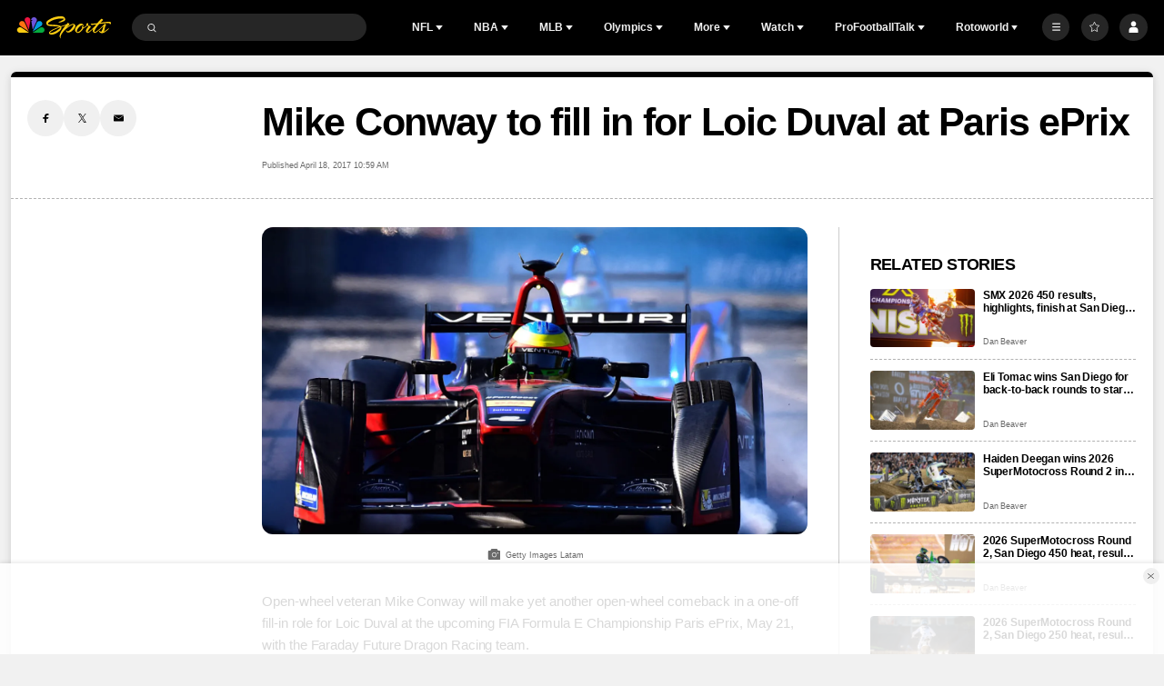

--- FILE ---
content_type: text/html;charset=UTF-8
request_url: https://www.nbcsports.com/motor-sports/news/mike-conway-to-fill-in-for-loic-duval-at-paris-eprix
body_size: 57572
content:

<!DOCTYPE html>
<html class="ArticlePage" lang="en-US"


 data-aside


 data-lead="standard">
    <head>

    <!-- Checking for cookies (those get set on login), if present, set the var which Cross-Domain Consent will read from
     this has to run before main script is loaded -->
    <script>
        var token = document.cookie.match(new RegExp('(^| )' + 'jwt' + '=([^;]+)'));
        var id = document.cookie.match(new RegExp('(^| )' + 'prfl' + '=([^;]+)'));
        if (token && id){
            var OneTrust = {
                dataSubjectParams: {
                    id: id[2],
                    isAnonymous: false,
                    token : token[2]
                }
            };
        }

    </script>
    <!-- OneTrust Cookies Consent Notice start -->
    <script src="https://cdn.cookielaw.org/consent/bc8ce68a-b6d0-4e2d-b6ba-5f0f1811d474/otSDKStub.js" integrity="sha384-HBsFIxpR4z9YyqI9Z7n6ZhKHEgXFXTrS62Q0SJRRvEgn2sSTsfRVc6fbJypKmntX" crossorigin="anonymous" data-domain-script="bc8ce68a-b6d0-4e2d-b6ba-5f0f1811d474">
    </script>

    <script>
      function OptanonWrapper() {
        if (window.OneTrust.getGeolocationData().country === 'US') {
          const otButton = document.getElementById('ot-sdk-btn')
          if (otButton) {
            otButton.setAttribute('data-privacy-icon', '')
          }
        }
      }
    </script>

    <script src="https://cdn.cookielaw.org/opt-out/otCCPAiab.js" ccpa-opt-out-ids="USP" ccpa-opt-out-geo="US" ccpa-opt-out-lspa="false">
    </script>
    <!-- OneTrust Cookies Consent Notice end -->


<meta charset="UTF-8">

    <meta property="og:title" content="Mike Conway to fill in for Loic Duval at Paris ePrix">

    <meta property="og:url" content="https://www.nbcsports.com/motor-sports/news/mike-conway-to-fill-in-for-loic-duval-at-paris-eprix">

    <meta property="og:image" content="https://nbcsports.brightspotcdn.com/dims4/default/594607b/2147483647/strip/true/crop/1024x576+0+54/resize/1440x810!/quality/90/?url=https%3A%2F%2Fnbc-sports-production-nbc-sports.s3.us-east-1.amazonaws.com%2Fbrightspot%2Fe5%2F46%2F5821a6c0798ce91d20ca2764f2b8%2F508779632.jpg">

    
    <meta property="og:image:url" content="https://nbcsports.brightspotcdn.com/dims4/default/594607b/2147483647/strip/true/crop/1024x576+0+54/resize/1440x810!/quality/90/?url=https%3A%2F%2Fnbc-sports-production-nbc-sports.s3.us-east-1.amazonaws.com%2Fbrightspot%2Fe5%2F46%2F5821a6c0798ce91d20ca2764f2b8%2F508779632.jpg">
    
    <meta property="og:image:width" content="1440">
    <meta property="og:image:height" content="810">
    <meta property="og:image:type" content="image/jpeg">
    
    <meta property="og:image:alt" content="2015-2016 FIA Formula E Championship - Buenos Aires ePrix">
    


    <meta property="og:description" content="Conway to sub for Duval at Faraday Future Dragon Racing next month in Paris.">

    <meta property="og:site_name" content="NBC Sports">



    <meta property="og:type" content="article">

    <meta property="article:published_time" content="2017-04-18T14:59:40">

    <meta property="article:modified_time" content="2017-04-18T14:59:40">

    <meta property="article:section" content="Motor Sports">

    <meta property="article:tag" content="Mike Conway">

    <meta property="article:tag" content="Loic Duval">

    <meta property="article:tag" content="Faraday Future Dragon Racing">

    <meta property="article:tag" content="Paris ePrix">

    <meta property="article:tag" content="Formula E">

    <meta property="article:tag" content="Uncategorized">


    <meta name="twitter:card" content="summary_large_image">

    
    
    
    <meta name="twitter:description" content="Conway to sub for Duval at Faraday Future Dragon Racing next month in Paris.">

    
    <meta name="twitter:image" content="https://nbcsports.brightspotcdn.com/dims4/default/594607b/2147483647/strip/true/crop/1024x576+0+54/resize/1440x810!/quality/90/?url=https%3A%2F%2Fnbc-sports-production-nbc-sports.s3.us-east-1.amazonaws.com%2Fbrightspot%2Fe5%2F46%2F5821a6c0798ce91d20ca2764f2b8%2F508779632.jpg">


    
    <meta name="twitter:image:alt" content="2015-2016 FIA Formula E Championship - Buenos Aires ePrix">

    
    <meta name="twitter:site" content="@NBCSports">

    
    
    <meta name="twitter:title" content="Mike Conway to fill in for Loic Duval at Paris ePrix">


    <meta property="fb:app_id" content="206053216266379">


        <link data-cssvarsponyfill="true" class="Webpack-css" rel="stylesheet" href="https://nbcsports.brightspotcdn.com/resource/00000187-de45-d718-ada7-fe4596550000/styles/default/All.min.7c1095cbe62e1d9bebd667c51dac5238.gz.css">
    <style>.MpxVideoPlayer .jw-flag-floating.jw-floating-dismissible .jw-float-bar {
    left: auto;
}</style>
<style>
    :root {
        
            
        
    }
    </style>

    <meta name="viewport" content="width=device-width, initial-scale=1, minimum-scale=1, maximum-scale=1"><title>Mike Conway to fill in for Loic Duval at Paris ePrix - NBC Sports</title><meta name="description" content="Conway to sub for Duval at Faraday Future Dragon Racing next month in Paris."><link rel="canonical" href="https://www.nbcsports.com/motor-sports/news/mike-conway-to-fill-in-for-loic-duval-at-paris-eprix"><meta name="brightspot.contentId" content="00000188-a229-d3ab-a98e-aaede4270005"><link rel="apple-touch-icon" sizes="180x180"href="/apple-touch-icon.png"><link rel="icon" type="image/png"href="/favicon-32x32.png"><link rel="icon" type="image/png"href="/favicon-16x16.png"><script type="application/ld+json">{"@context":"http://schema.org","@type":"Article","alternativeHeadline":"Conway to sub for Duval at Faraday Future Dragon Racing next month in Paris.","url":"https://www.nbcsports.com/motor-sports/news/mike-conway-to-fill-in-for-loic-duval-at-paris-eprix","dateCreated":"2023-06-09T21:57:14.407Z","dateModified":"2017-04-18T14:59:40Z","datePublished":"2017-04-18T14:59:40Z","description":"Conway to sub for Duval at Faraday Future Dragon Racing next month in Paris.","identifier":"00000188-a229-d3ab-a98e-aaede4270005","image":[{"@context":"http://schema.org","@type":"ImageObject","copyrightNotice":"2016 Getty Images","credit":"Getty Images Latam","height":683,"url":"https://nbcsports.brightspotcdn.com/dims4/default/680807a/2147483647/strip/false/crop/1024x683+0+0/resize/1024x683!/quality/90/?url=https%3A%2F%2Fnbc-sports-production-nbc-sports.s3.us-east-1.amazonaws.com%2Fbrightspot%2Fe5%2F46%2F5821a6c0798ce91d20ca2764f2b8%2F508779632.jpg","width":1024},{"@context":"http://schema.org","@type":"ImageObject","copyrightNotice":"2016 Getty Images","credit":"Getty Images Latam","height":675,"url":"https://nbcsports.brightspotcdn.com/dims4/default/9df4b00/2147483647/strip/false/crop/1024x576+0+54/resize/1200x675!/quality/90/?url=https%3A%2F%2Fnbc-sports-production-nbc-sports.s3.us-east-1.amazonaws.com%2Fbrightspot%2Fe5%2F46%2F5821a6c0798ce91d20ca2764f2b8%2F508779632.jpg","width":1200}],"@id":"https://www.nbcsports.com/motor-sports/news/mike-conway-to-fill-in-for-loic-duval-at-paris-eprix/#webpage","isPartOf":{"@id":"https://www.nbcsports.com/#website"},"inLanguage":"en-US","speakable":{"@type":"SpeakableSpecification","cssSelector":[".Page-headline",".ArticlePage-articleBody"]},"mainEntityOfPage":{"@type":"WebPage","@id":"https://www.nbcsports.com/motor-sports/news/mike-conway-to-fill-in-for-loic-duval-at-paris-eprix"},"publisher":{"@type":"NewsMediaOrganization","name":"NBC Sports","logo":{"@type":"ImageObject","url":"https://nbcsports.brightspotcdn.com/76/a1/28ae939d488781e23e1813aaecb3/nbc-sports-logo-1.svg"},"url":"https://www.nbcsports.com"},"name":"Mike Conway to fill in for Loic Duval at Paris ePrix - NBC Sports","headline":"Mike Conway to fill in for Loic Duval at Paris ePrix"}</script><!-- this will add webcomponent polyfills based on browsers. As of 04/29/21 still needed for IE11 and Safari -->
    <script src="https://nbcsports.brightspotcdn.com/resource/00000187-de45-d718-ada7-fe4596550000/webcomponents-loader/webcomponents-loader.ce44f83d1399e8dd41e607b70e0642c9.gz.js"></script>

    <script>
        /**
            This allows us to load the IE polyfills via feature detection so that they do not load
            needlessly in the browsers that do not need them. It also ensures they are loaded
            non async so that they load before the rest of our JS.
        */
        var head = document.getElementsByTagName('head')[0];
        if (!window.CSS || !window.CSS.supports || !window.CSS.supports('--fake-var', 0)) {
            var script = document.createElement('script');
            script.setAttribute('src', "https://nbcsports.brightspotcdn.com/resource/00000187-de45-d718-ada7-fe4596550000/util/IEPolyfills.min.6f55b73d48d7b1d4110f8cf5bcf18d0c.gz.js");
            script.setAttribute('type', 'text/javascript');
            script.async = false;
            head.appendChild(script);
        }
    </script>

    <script>
        
        window.resourceBaseUrl = 'https://nbcsports.brightspotcdn.com/resource/webpack/'

        
        

        
        var waitForGlobal = function(variableName, callback, interval = 50, timeout = 5000) { let elapsedTime = 0;if (window[variableName] !== undefined) {callback();return;} const checkInterval = setInterval(() => { elapsedTime += interval; if (window[variableName] !== undefined) { clearInterval(checkInterval); callback(window[variableName]); } else if (elapsedTime >= timeout) { clearInterval(checkInterval); console.error(`Timeout: The variable '${variableName}' was not found within the specified time.`); }}, interval);}

        
        var isBSPPreview = false
        
    </script>
    
        <script src="https://nbcsports.brightspotcdn.com/resource/00000187-de45-d718-ada7-fe4596550000/styles/default/All.min.269cc312c335f5bd40f121139607b1f2.gz.js" async></script>
    

    
        
<!--START Lightbox Javascript-->
<script async type="text/plain" class="optanon-category-4" src='https://www.lightboxcdn.com/vendor/ffc155a5-eba8-47bf-8e99-ed72cbcffdaf/lightbox_speed.js'></script>
<!--END Lightbox Javascript-->



<script type="text/plain" class="optanon-category-4-6-7">
    window._taboola = window._taboola || [];
    _taboola.push({ article:'auto'});
    !function (e, f, u, i) {
        if (!document.getElementById(i)){
        e.async = 1;
        e.src = u;
        e.id = i;
        f.parentNode.insertBefore(e, f);
    }
    }(document.createElement('script'),
    document.getElementsByTagName('script')[0],
    '//cdn.taboola.com/libtrc/nbcsports-network/loader.js',
    'tb_loader_script');
    if(window.performance && typeof window.performance.mark == 'function')
        {window.performance.mark('tbl_ic');}
</script>



<script type="text/plain" class="optanon-category-4">
    window.mParticleIdentityCallback = function (result) {
        if (!result) {
            console.log('No result received!')
            return
        }
        

        if (result.getUser()) {
            //IDSync request succeeded, mutate attributes or query for the MPID as needed
            
            return;
        }
        let codes = window.mParticle.Identity.HTTPCodes;
        switch(result.httpCode) {
            case codes.noHttpCoverage:
                // retry the IDSync request
                
                break;
            case codes.activeIdentityRequest:
                //inspect your implementation if this occurs frequency
                //otherwise retry the IDSync request
                
                break;
            case 429:
                //inspect your implementation if this occurs frequency
                //otherwise retry the IDSync request
                
                break;
            case codes.validationIssue:
            case 400:
                console.log('mParticle Request Error Occurred!')
                console.log(result.body);
                // inspect result.body to determine why the request failed
                // this typically means an implementation issue
                break;
            default:
                
        }
    },
    window.mParticle = {
        config: {
            isDevelopmentMode: false,
            logLevel: "warning",
            identifyRequest: {
                userIdentities: {},
            },
            identityCallback: function (result) {
                window.mParticleIdentityCallback(result)
            },
        },
    };

    (
    function(e){window.mParticle=window.mParticle||{};window.mParticle.EventType={Unknown:0,Navigation:1,Location:2,Search:3,Transaction:4,UserContent:5,UserPreference:6,Social:7,Other:8};window.mParticle.eCommerce={Cart:{}};window.mParticle.Identity={};window.mParticle.config=window.mParticle.config||{};window.mParticle.config.rq=[];window.mParticle.config.snippetVersion=2.3;window.mParticle.ready=function(e){window.mParticle.config.rq.push(e)};var i=["endSession","logError","logBaseEvent","logEvent","logForm","logLink","logPageView","setSessionAttribute","setAppName","setAppVersion","setOptOut","setPosition","startNewSession","startTrackingLocation","stopTrackingLocation"];var n=["setCurrencyCode","logCheckout"];var t=["identify","login","logout","modify"];i.forEach(function(e){window.mParticle[e]=o(e)});n.forEach(function(e){window.mParticle.eCommerce[e]=o(e,"eCommerce")});t.forEach(function(e){window.mParticle.Identity[e]=o(e,"Identity")});function o(i,n){return function(){if(n){i=n+"."+i}var e=Array.prototype.slice.call(arguments);e.unshift(i);window.mParticle.config.rq.push(e)}}var r,c,a=window.mParticle.config,s=a.isDevelopmentMode?1:0,l="?env="+s,w=window.mParticle.config.dataPlan;if(w){r=w.planId;c=w.planVersion;if(r){if(c&&(c<1||c>1e3)){c=null}l+="&plan_id="+r+(c?"&plan_version="+c:"")}}var d=window.mParticle.config.versions;var m=[];if(d){Object.keys(d).forEach(function(e){m.push(e+"="+d[e])})}var f=document.createElement("script");f.type="text/javascript";f.async=true;f.src=("https:"==document.location.protocol?"https://jssdkcdns":"http://jssdkcdn")+".mparticle.com/js/v2/"+e+"/mparticle.js"+l+"&"+m.join("&");var p=document.getElementsByTagName("script")[0];p.parentNode.insertBefore(f,p)}
    )
    ("us1-d26be8b82e8a5a4faf49eabd169d04f6");

    
    //page load event
    mParticle.logEvent(
        'Page Load',
        mParticle.EventType.Navigation, {
        'Article ID': '00000188-a229-d3ab-a98e-aaede4270005',
        'Author': 'None',
        'Business': 'NBCSports',
        //Content_Hub: _satellite.getVar('dl_nbcs.contenthub'),
        'League': 'None',
        'Orientation': window.innerHeight > window.innerWidth
            ? 'Portrait'
            : 'Landscape',
        'Page Name': document.title,
        'Page Type': 'Article',
        'Platform':
            navigator.appVersion.match(/Windows Phone/i)
                ? 'Windows Phone'
                : navigator.appVersion.match(/Kindle|Silk/i)
                    ? 'Kindle'
                    : navigator.appVersion.match(/iPhone|iPad|iPod/i)
                        ? 'iOS'
                        : navigator.appVersion.match(/Mac OS|Macintosh/i)
                            ? 'Mac OS X'
                            : navigator.appVersion.match(/Windows/i)
                                ? 'Windows'
                                : navigator.appVersion.match(/Android/i)
                                    ? 'Android'
                                    : navigator.appVersion.match(/mobile|opera m/i)
                                        ? 'Other Mobile'
                                        : navigator.appVersion.match(/AppleTV|SMART-TV|SmartTV/i)
                                            ? 'tvOS'
                                            : navigator.appVersion.match(/Linux|X11/i) ? 'Linux' : 'Unknown OS',
        'Player': 'None',
        'Product': window.location.hostname || 'www.nbcsports.com',
        'Published Date': '04/18/2017',
        'Referring Page': document.referrer || 'None',
        'Sport': 'None',
        'Team': 'None',
        //Site_Type: _satellite.getVar('dl_nbcs.sitetype'),
        //Sub_Feature: _satellite.getVar('dl_nbcs.subfeature'),
        //Sub_Feature_Detail: _satellite.getVar('dl_nbcs.subfeaturedetail'),
        'URL': window.location.href,
        //User_ID: _satellite.getVar('dl_nbcs.userid'),
    });
    
</script>
<!-- Start Freewheel Ad Head Script -->
<script type="text/plain" class="optanon-category-4">
    // Calculate page view random number
    const precision = 8
    let page_view_random_number = Math.round(Math.pow(10, precision) * Math.random())
    // Load/populate unique visitor ID from local storage
    if (!localStorage.getItem('_fw_vcid2')) {
        localStorage.setItem('_fw_vcid2', '' + Math.round(Math.pow(10, precision) * Math.random()))
    }
    let fw_vcid2 = localStorage.getItem('_fw_vcid2')
    window._fw_vcid2_key = fw_vcid2
    window.csid_key = 'nbcsports_embed_on_domain'
    
    
    window.sfid_key = '751525'
    
</script>
<!-- End Freewheel Ad Head Script --><script type="text/plain" class="optanon-category-4" class="admiral">!(function(M,_name){M[_name]=M[_name]||function h(){(h.q=h.q||[]).push(arguments)},M[_name].v=M[_name].v||2,M[_name].s="3";})(window,decodeURI(decodeURI('%25%36%31%64%25%36%64%256%39%25%37%32%2561%25%36%63')));!(function(M,h,Z,R,o,a,b,v,S,y,Y,q,A,T,B,r,U,C,x,D,n,O,c,W,t){function w(Z,a){navigator.onLine&&D&&(D=!1,(a=(function(M,h,Z){if(!r)return!1;for(h=(M=r.getEntriesByType("resource")).length;Z=M[--h];)if(!Z.deliveryType&&Z.transferSize>300&&Z.fetchStart>U)return!0;return!1})())||(t=8),!n&&x&&(t=16),!n&&!a||(function(Z,a,b){if(!/bot|spider|headlesschrome|java\//i.test(navigator.userAgent||"")&&(new(function(){Z=(function h(e,t,r,n){if(!e||(function e(r,n,i,o){for(o=0;r&&o<r.length;o+=2)o>0&&(r[o+1]||[]).unshift(i),i=(n=t[r[o]])&&n(e,r[o+1]||[]);return i})(e))return r.apply(this,n||[])}([0,[[[1,[[2,[[[4,["%61%256%34%6d%25%36%32%25%365%25%36%65%2565%66i%2574%25%37%33"],3,[""]]]]]]]]]],[function c(e,t){for(var r=t[0]&&t[0].length>0,n=0;r&&n<t[0].length;n++)r=e(t[0][n]);return r},function a(e,t){return!e(t[0])},function o(e,t){for(var r=!1,n=0;!r&&t[0]&&n<t[0].length;n++)r=e(t[0][n]);return r},function u(e,t,r,n){return r=t[0]||"",(n=t[1]||"")?-1!==r.indexOf(n):!!r},function f(e,t,r){return(r=(document.cookie||"").match(new RegExp("(^|;\\s*)"+decodeURI(decodeURI(t[0]))+"\\s*=\\s*([^;]+)")))?r[2]:void 0}],function(d,c,e,f,i,m,y){e=d.createElement("div");e.innerHTML="<div class=\"DCDOr\"><div class=\"eRIqgq a__s1p0xe8r-0\"><div class=\"ezkXGa a__s1p0xe8r-0\"><div class=\"jozuUb\"><img src=\"https://nbcsports.brightspotcdn.com/78/7b/4d40c7eb4d0f996e8345b5330657/nbc-logo-for-header.svg\" class=\"hgqALM\"><\/img><\/div><div class=\"kdFgxO\"><h3 class=\"kMGqeO\">Disable Your Adblocker<\/h3><div class=\"eFEjHN\">We use ads to keep our content free. To access our site, disable your adblocker.<\/div><button data-gtu7q-0 data-znnfar1615=\"https://my.%67et%61%64%6diral.com/instructions\" class=\"cAnYvb a__s1p0xe8r-1\">Disable my adblocker<\/button><button data-gtu7q-2 class=\"dDuvyE a__s1p0xe8r-1\">Continue without disabling<\/button><\/div><\/div><\/div><div class=\"idHFrh\"><span class=\"bRORkN\"><a href=\"https://ge%74a%64m%69ra%6c.typeform.com/to/s8M2nY5H\" target=\"_blank\" class=\"dWdYmI\">Contact support<\/a><\/span><span class=\"bRORkN\">|<\/span><span class=\"bRORkN\"><a href=\"https://g%65%74%61%64%6d%69r%61%6c.com/pb/\" target=\"_blank\" class=\"dWdYmI\">We're using <img src=\"https://pubgifs.com/412d3539333332413845434333313846313438383946383241422d38_logo.svg\" class=\"ggJJaU\"><\/img><\/a><\/span><\/div><\/div>";function onClose(){e.remove()}f=["click",function(e){var t=e.currentTarget.getAttribute("data-znnfar1615"),r=e.currentTarget.parentElement,n=document.createElement("iframe");n.src=t,n.style="margin: 36px 0;outline: 0;border: 0;width: 100%;height: 400px;",r.replaceWith(n);var i=function(e){var t=e.data,o=t.goBack,c=t.blockerDisabled;o?(n.replaceWith(r),window.removeEventListener("message",i)):c&&window.location.reload()};window.addEventListener("message",i)},"click",onClose];for (i=0;i<f.length;i+=2){(m=e.querySelector('[data-gtu7q-'+i+']'))&&m.addEventListener(f[i],f[i+1])}y=d.createElement("style");y[c](d.createTextNode(".DCDOr{all:initial;position:fixed;top:0;right:0;bottom:0;left:0;font-family:Arial;overflow:auto;background-color:rgba(255,255,255,1);z-index:2147483647;}.DCDOr .a__s1p0xe8r-0{width:100%;height:100%;margin:0 auto;}.DCDOr .a__s1p0xe8r-1{cursor:pointer;border:none;font-weight:700;}.eRIqgq{max-width:740px;position:relative;}.ezkXGa{box-sizing:border-box;display:-webkit-box;display:-webkit-flex;display:-ms-flexbox;display:flex;-webkit-flex-direction:column;-ms-flex-direction:column;flex-direction:column;-webkit-align-items:flex-start;-webkit-box-align:flex-start;-ms-flex-align:flex-start;align-items:flex-start;-webkit-box-pack:center;-webkit-justify-content:center;-ms-flex-pack:center;justify-content:center;}.kdFgxO{display:inline-block;max-width:700px;width:100%;margin-top:48px;padding-top:48px;border-top:1px solid #121e401f;color:rgba(24,33,57,1);}.idHFrh{position:fixed;bottom:0;height:40px;width:100%;text-align:center;line-height:40px;font-size:13px;color:rgba(12,44,91,1);background-color:rgba(24,33,57,0.05);}.jozuUb{display:block;}.hgqALM{max-width:150px;max-height:150px;}.ggJJaU{height:15px;vertical-align:middle;}.kMGqeO{box-sizing:border-box;text-align:left;margin:0 0 5px;font-size:24px;line-height:28px;font-weight:500;}.eFEjHN{box-sizing:border-box;text-align:left;margin:0 0 15px;font-size:14px;line-height:22px;}.bRORkN{display:inline-block;margin-right:5px;line-height:40px;}.dWdYmI{-webkit-text-decoration:none;text-decoration:none;color:rgba(12,44,91,1);}.cAnYvb{width:100%;height:33px;background-color:rgba(41,98,255,1);color:rgba(244,244,246,1);border-radius:3px;margin-bottom:24px;}.dDuvyE{background-color:rgba(255,255,255,1);color:rgba(12,44,91,1);}"));d.body[c](y);d.body[c](e);window[decodeURI(decodeURI('%25%35%66%2561%25%364%25%36dS%25%374a%2574%69%25%363%45n%25%36%37%61%67%256%35%255%32%25%365n%64e%257%32%25%36%35%2564'))]=!0;return {"candidates":[{"batchID":"66ec4d4b899fac3121ce65ca","candidateID":"66ec4d4b899fac3121ce65c9","groups":["purpose:failsafe"],"payload":{"name":"Failsafe"},"payloadType":"template","simpleCriteria":{},"triggers":[{"type":"adblockerDisabled"}],"tsUpdated":1726762337.272}]}},[document,"appendChild"]))}),!y++)){a=h.sessionStorage;try{b=JSON.parse(a[R(R(Y))]).slice(-4)}catch(v){b=[]}b.push([o(),{p:""+h.location,r:""+M.referrer,cs:Z,t:1,fc:t}]),a[R(R(Y))]=JSON.stringify(b)}})())}r=h.performance,x=h.fetch,A=R(R('%61d%256%64i%257%32%61%6c')),T=R(R('%25%36%31%64mr%256%63L%6f%256%31%64%2565%64')),D=!x,(function F(R,a,y,Y,c,W){function t(){h[T]&&Z(B),W||h[A]&&h[A].a&&"function"==typeof h[A].a.ready||E()}function E(M){y&&c.removeChild(y),Z(B),M&&!1===M.isTrusted||a>=4?(h.setTimeout(w,n!==undefined||D?0:Math.max(4e3-(o()-C),Math.max(2e3-((r&&r.now())-U),0))),D=!0):F(a<2?R:q,++a)}(W=R===q)&&3===a&&x(R).then((function(M){M.ok?M.text().then((function(M){M.includes(T)?Z(B):E({})}),(function(M){E({})})):E({})}),(function(M){E({})})),y=M.createElement(b),Y=M[S](b)[0],c=Y.parentNode,y.async=1,y.src=R,1==a&&x&&(C=o(),x((function(Z,R,o,a,b,v,y,Y){for(R=(Z=M[S]("link")).length,a=(h.origin||"").length||1;a&&(o=Z[--R]);)if(b=(o.href||"").substring(0,a),y=0===(o.type||"").indexOf("image/"),Y="icon"===o.rel||(o.rel||"").indexOf(" icon")>=0,(y||Y)&&("/"===b[0]||b===h.origin)&&(v=o.href,y&&Y))return o.href;return v||"/favicon.ico"})(),{mode:"no-cors",credentials:"omit",cache:"no-cache"}).then((function(){n=!0,w()}),(function(M){n=!1}))),O=0,1===a&&O?O(y,(function(M){M||t()})):y[v]&&(B=h.setTimeout(t,W?3e4:6e3),y[v]("error",E),y[v]("load",t)),c.insertBefore(y,Y)})("https://cloudchickens.com/chunks/r9mdki/ly_t8m.main.js",0),U=r&&r.now()})(document,window,clearTimeout,decodeURI,Date.now,0,"script","addEventListener","getElementsByTagName",0,'%61%2566%257%33%76%256%39%73%69t%73',"https://succeedscene.com/openads/js/v0.js");;
!(function(M,h,Z,R,o){function a(R,o){try{a=M.localStorage,(R=JSON.parse(a[decodeURI(decodeURI('%25%36%37%2565tIt%256%35m'))](Z)).lgk||[])&&(o=M[h].pubads())&&R.forEach((function(M){M&&M[0]&&o.setTargeting(M[0],M[1]||"")}))}catch(b){}var a}try{(o=M[h]=M[h]||{}).cmd=o.cmd||[],typeof o.pubads===R?a():typeof o.cmd.unshift===R?o.cmd.unshift(a):o.cmd.push(a)}catch(b){}})(window,decodeURI(decodeURI('g%6f%6f%2567%25%36%63%25%36%35t%61%2567')),"_a"+decodeURI(decodeURI("%25%35%31%5301O%54%4d%25%37%61M%256b%45%2534%52%55%25%34%65%2544%254%64%25%37a%25%345%2534%52%6a%254%35%30O%44%67%2535Rj%67%257%39%2551%55%254%39%2574OA")),"function");;
;</script>
<script type="text/plain" class="optanon-category-4">

  window.fbAsyncInit = function() {
      FB.init({
          
              appId : '206053216266379',
          
          xfbml : true,
          version : 'v2.9'
      });
  };

  (function(d, s, id){
     var js, fjs = d.getElementsByTagName(s)[0];
     if (d.getElementById(id)) {return;}
     js = d.createElement(s); js.id = id;
     js.src = "//connect.facebook.net/en_US/sdk.js";
     fjs.parentNode.insertBefore(js, fjs);
   }(document, 'script', 'facebook-jssdk'));
</script>

<script>
    
        var analyticsMetadata = {"event":"Page Loaded","nbcs":{"business":"NBCSports","contenthub":"News","contentid":"00000188-a229-d3ab-a98e-aaede4270005","contenttitle":"Mike Conway to fill in for Loic Duval at Paris ePrix","contenttype":"Article","publishdate":"04/18/2017|02:59","release_version":"2025.12.18","blog":"Motor Sports"}};
    

    window.appEventData = window.appEventData || [];

    if (analyticsMetadata) {
        window.appEventData.push(analyticsMetadata);
    }

    
    if ((window.location.href.indexOf('localhost:8080') > -1) || (window.location.href.indexOf('.lower.nbc-sports.') > -1)) { window.s_account = 'nbcusportsgroupglobaldev,nbcusportsgroupnbcsportsdev' } else { window.s_account = 'nbcusportsgroupglobal,nbcusportsgroupnbcsports' }

    
    window.s_linkInternalFilters = 'javascript:,nbcsports.com'
</script>

    <script type="text/plain" class="optanon-category-6-7" src="https://assets.adobedtm.com/a2ef59fba8e9/ffbecea365ae/launch-20629b03d5f7.min.js" async></script>


    <script type="text/plain" class="optanon-category-6-7" src="https://nbcsports.brightspotcdn.com/resource/00000187-de45-d718-ada7-fe4596550000/vendor/adobe/VideoHeartbeat.min.f03ec31d509c4b1c8367350bee700b05.gz.js" async></script>



<script type="text/plain" class="optanon-category-4-6-7">
    var mpscall = {
        "site": "nbcsports-v2-web", "path": "/motor-sports/news/mike-conway-to-fill-in-for-loic-duval-at-paris-eprix", "type": "article", "cat": "Motor Sports", "cag['akw']": "Mike Conway|Loic Duval|Faraday Future Dragon Racing|Paris ePrix|Formula E|Uncategorized"}
    var mpsopts = {
        "host": "mps.nbcuni.com",
        "maxpathsegs": 100
    }

    var mps = mps || {};
    mps._ext = mps._ext || {};
    mps._adsheld = [];
    mps._queue = mps._queue || {};
    mps._queue.mpsloaded = mps._queue.mpsloaded || [];
    mps._queue.mpsinit = mps._queue.mpsinit || [];
    mps._queue.gptloaded = mps._queue.gptloaded || [];
    mps._queue.adload = mps._queue.adload || [];
    mps._queue.adclone = mps._queue.adclone || [];
    mps._queue.adview = mps._queue.adview || [];
    mps._queue.refreshads = mps._queue.refreshads || [];
    mps.__timer = Date.now() || function () {
        return new Date
    };
    mps.__intcode = "v2";
    if (typeof mps.getAd !== "function") mps.getAd = function (adunit) {
        if (typeof adunit !== "string") return false;
        var slotId = "mps-getad-" + adunit.replace(/\W/g, "");
        if (!mps._ext || !mps._ext.loaded) {
            mps._queue.gptloaded.push(function () {
                typeof mps._gptfirst === "function" && mps._gptfirst(adunit, slotId);
                mps.insertAd("#" + slotId, adunit)
            });
            mps._adsheld.push(adunit)
        }
        return '<div id="' + slotId + '" class="mps-wrapper" data-mps-fill-slot="' + adunit + '"></div>'
    };
    (function () {
        head = document.head || document.getElementsByTagName("head") [0], mpsload = document.createElement("script");
        mpsload.src = "//" + mpsopts.host + "/fetch/ext/load-" + mpscall.site + ".js? nowrite=2";
        mpsload.id = "mps-load";
        head.insertBefore(mpsload, head.firstChild)
    })();
</script>


    
    
    
</head>


     
    <body class="Page-body" data-user-notloggedin>
        
        <!-- Putting icons here, so we don't have to include in a bunch of -body hbs's -->
<svg xmlns="http://www.w3.org/2000/svg" style="display:none" id="iconsMap">
    <symbol id="annotation" viewBox="0 0 11 11">
        <path fill-rule="evenodd" clip-rule="evenodd" d="M0 2C0 0.895431 0.895431 0 2 0H6C7.10457 0 8 0.895431 8 2V3H9C10.1046 3 11 3.89543 11 5V9C11 10.1046 10.1046 11 9 11H5C3.89543 11 3 10.1046 3 9V8H2C0.895431 8 0 7.10457 0 6V2ZM5 4H9C9.55228 4 10 4.44772 10 5V9C10 9.55228 9.55228 10 9 10H5C4.44772 10 4 9.55228 4 9V5C4 4.44772 4.44772 4 5 4Z" fill="currentColor"/>
    </symbol>
    <symbol id="arrow-down" viewBox="0 0 8 6" xmlns="http://www.w3.org/2000/svg">
        <path d="M4 5.91699L0.25 0.916992L7.75 0.916992L4 5.91699Z" />
    </symbol>
    <symbol id="arrow-left" viewBox="0 0 12 11"  xmlns="http://www.w3.org/2000/svg">
        <path d="M6.97247 1.26796C7.13181 1.11103 7.02069 0.839844 6.79705 0.839844L5.34549 0.839844C5.27984 0.839844 5.21683 0.865664 5.17006 0.911728L0.34719 5.66173C0.247758 5.75966 0.247757 5.92003 0.34719 6.01796L5.17006 10.768C5.21683 10.814 5.27984 10.8398 5.34549 10.8398L6.79705 10.8398C7.02069 10.8398 7.13181 10.5687 6.97247 10.4117L3.19284 6.6892L11.583 6.6892C11.7211 6.6892 11.833 6.57727 11.833 6.4392L11.833 5.24048C11.833 5.10241 11.7211 4.99048 11.583 4.99048L3.19284 4.99048L6.97247 1.26796Z"/>
    </symbol>
    <symbol id="arrow-right" viewBox="0 0 4 6" fill="none" xmlns="http://www.w3.org/2000/svg">
        <path d="M3.75 3L0.75 0.75L0.75 5.25L3.75 3Z" fill="black"/>
    </symbol>

    <symbol id="bookmark" viewBox="0 0 14 18"  xmlns="http://www.w3.org/2000/svg">
        <path d="M1 1V17L7 13L13 17V1H1Z" stroke-width="1.5" stroke-linejoin="round"/>
    </symbol>
    <symbol id="bookmark-active" viewBox="0 0 14 18"  xmlns="http://www.w3.org/2000/svg">
        <path d="M1 1V17L7 13L13 17V1H1Z" stroke-width="1.5" stroke-linejoin="round"/>
    </symbol>
    <symbol id="camera" width="17" height="16" viewBox="0 0 17 16" xmlns="http://www.w3.org/2000/svg">
        <g>
            <path fill-rule="evenodd" clip-rule="evenodd" d="M12.0613 2.68377C11.9251 2.27543 11.543 2 11.1126 2H5.88743C5.457 2 5.07486 2.27543 4.93875 2.68377L4.72793 3.31623C4.59182 3.72457 4.20968 4 3.77925 4H2.83336C2.28108 4 1.83336 4.44772 1.83336 5V11.9999L1.83336 11.9999L1.83334 12L1.83335 12L1.83336 12V13C1.83336 13.5523 2.28107 14 2.83336 14H14.1667C14.719 14 15.1667 13.5523 15.1667 13V5C15.1667 4.44772 14.719 4 14.1667 4H13.2208C12.7903 4 12.4082 3.72457 12.2721 3.31623L12.0613 2.68377ZM8.50003 10.6667C9.6046 10.6667 10.5 9.77124 10.5 8.66667C10.5 7.5621 9.6046 6.66667 8.50003 6.66667C7.39546 6.66667 6.50003 7.5621 6.50003 8.66667C6.50003 9.77124 7.39546 10.6667 8.50003 10.6667ZM8.50003 11.3333C9.97279 11.3333 11.1667 10.1394 11.1667 8.66667C11.1667 7.19391 9.97279 6 8.50003 6C7.02727 6 5.83336 7.19391 5.83336 8.66667C5.83336 10.1394 7.02727 11.3333 8.50003 11.3333ZM12.5 7.33333C12.8682 7.33333 13.1667 7.03486 13.1667 6.66667C13.1667 6.29848 12.8682 6 12.5 6C12.1318 6 11.8334 6.29848 11.8334 6.66667C11.8334 7.03486 12.1318 7.33333 12.5 7.33333Z"/>
        </g>
    </symbol>
    <symbol id="calendar" viewBox="0 0 16 16" xmlns="http://www.w3.org/2000/svg">
        <path fill-rule="evenodd" clip-rule="evenodd" d="M10.4999 1.33301C10.2238 1.33301 9.99992 1.55687 9.99992 1.83301V2.66634H5.99992V1.83301C5.99992 1.55687 5.77606 1.33301 5.49992 1.33301H5.16658C4.89044 1.33301 4.66658 1.55686 4.66658 1.83301V2.66634H2.33325C1.78097 2.66634 1.33325 3.11406 1.33325 3.66634V13.6663C1.33325 14.2186 1.78097 14.6663 2.33325 14.6663H13.6666C14.2189 14.6663 14.6666 14.2186 14.6666 13.6663V3.66634C14.6666 3.11406 14.2189 2.66634 13.6666 2.66634H11.3333V1.83301C11.3333 1.55687 11.1094 1.33301 10.8333 1.33301H10.4999ZM5.16659 4.66634C4.89044 4.66634 4.66658 4.44248 4.66658 4.16634L2.83325 4.16634V6.49967H13.1666V4.16634H11.3333C11.3333 4.44248 11.1094 4.66634 10.8333 4.66634H10.4999C10.2238 4.66634 9.99992 4.44248 9.99992 4.16634L5.99992 4.16634C5.99992 4.44248 5.77606 4.66634 5.49992 4.66634H5.16659ZM13.1666 7.99967H2.83325V13.1663H13.1666V7.99967Z" />
    </symbol>

    <symbol id="caret-left" viewBox="0 0 24 24"  xmlns="http://www.w3.org/2000/svg">
        <g>
            <path d="M15.5 5L9 11.5L15.5 18" stroke-width="1.5"/>
        </g>
    </symbol>
    <symbol id="caret-fat" viewBox="0 0 10 7"  xmlns="http://www.w3.org/2000/svg">
        <g>
            <path d="M4.54541 0.5L0.0454102 6.5L9.04541 6.5L4.54541 0.5Z"/>
        </g>
    </symbol>

    <symbol id="close-x" viewBox="0 0 14 14"  xmlns="http://www.w3.org/2000/svg">
        <g>
            <path fill-rule="nonzero" d="M6.336 7L0 .664.664 0 7 6.336 13.336 0 14 .664 7.664 7 14 13.336l-.664.664L7 7.664.664 14 0 13.336 6.336 7z"></path>
        </g>
    </symbol>
    <symbol id="close-x-secondary" viewBox="0 0 20 20" fill="none" xmlns="http://www.w3.org/2000/svg">
        <path d="M1.85449 18.146C1.94759 18.2391 2.05501 18.3 2.17676 18.3286C2.30566 18.3644 2.43099 18.3644 2.55273 18.3286C2.67448 18.3 2.7819 18.2391 2.875 18.146L10.0078 11.0239L17.1299 18.146C17.2158 18.2391 17.3197 18.3 17.4414 18.3286C17.5703 18.3644 17.6956 18.368 17.8174 18.3394C17.9463 18.3107 18.0573 18.2463 18.1504 18.146C18.2435 18.0529 18.3044 17.9455 18.333 17.8237C18.3617 17.702 18.3617 17.5802 18.333 17.4585C18.3044 17.3296 18.2435 17.2186 18.1504 17.1255L11.0283 10.0034L18.1504 2.87061C18.2435 2.77751 18.3044 2.67008 18.333 2.54834C18.3688 2.4266 18.3688 2.30485 18.333 2.18311C18.3044 2.0542 18.2435 1.94678 18.1504 1.86084C18.0501 1.76058 17.9391 1.69613 17.8174 1.66748C17.6956 1.63167 17.5703 1.63167 17.4414 1.66748C17.3197 1.69613 17.2158 1.76058 17.1299 1.86084L10.0078 8.98291L2.875 1.86084C2.7819 1.76058 2.6709 1.69613 2.54199 1.66748C2.42025 1.63167 2.2985 1.63167 2.17676 1.66748C2.05501 1.69613 1.94759 1.76058 1.85449 1.86084C1.76139 1.94678 1.69694 2.0542 1.66113 2.18311C1.63249 2.30485 1.63249 2.4266 1.66113 2.54834C1.69694 2.67008 1.76139 2.77751 1.85449 2.87061L8.97656 10.0034L1.85449 17.1255C1.76139 17.2186 1.69694 17.3296 1.66113 17.4585C1.63249 17.5802 1.63249 17.702 1.66113 17.8237C1.68978 17.9455 1.75423 18.0529 1.85449 18.146Z" fill="black"/>
    </symbol>
    <symbol id="close-x-dark" viewBox="0 0 9 8" xmlns="http://www.w3.org/2000/svg">
        <rect x="0.556152" y="1.22186" width="1.6875" height="9.5625" transform="rotate(-45 0.556152 1.22186)" fill="white"/>
        <rect x="1.68164" y="7.97186" width="1.6875" height="9.5625" transform="rotate(-135 1.68164 7.97186)" fill="white"/>
    </symbol>
    <symbol id="copy" viewBox="0 0 12 12">
        <g fill-rule="evenodd">
            <path d="M10.199 2.378c.222.205.4.548.465.897.062.332.016.614-.132.774L8.627 6.106c-.187.203-.512.232-.75-.014a.498.498 0 0 0-.706.028.499.499 0 0 0 .026.706 1.509 1.509 0 0 0 2.165-.04l1.903-2.06c.37-.398.506-.98.382-1.636-.105-.557-.392-1.097-.77-1.445L9.968.8C9.591.452 9.03.208 8.467.145 7.803.072 7.233.252 6.864.653L4.958 2.709a1.509 1.509 0 0 0 .126 2.161.5.5 0 1 0 .68-.734c-.264-.218-.26-.545-.071-.747L7.597 1.33c.147-.16.425-.228.76-.19.353.038.71.188.931.394l.91.843.001.001zM1.8 9.623c-.222-.205-.4-.549-.465-.897-.062-.332-.016-.614.132-.774l1.905-2.057c.187-.203.512-.232.75.014a.498.498 0 0 0 .706-.028.499.499 0 0 0-.026-.706 1.508 1.508 0 0 0-2.165.04L.734 7.275c-.37.399-.506.98-.382 1.637.105.557.392 1.097.77 1.445l.91.843c.376.35.937.594 1.5.656.664.073 1.234-.106 1.603-.507L7.04 9.291a1.508 1.508 0 0 0-.126-2.16.5.5 0 0 0-.68.734c.264.218.26.545.071.747l-1.904 2.057c-.147.16-.425.228-.76.191-.353-.038-.71-.188-.931-.394l-.91-.843z"></path>
            <path d="M8.208 3.614a.5.5 0 0 0-.707.028L3.764 7.677a.5.5 0 0 0 .734.68L8.235 4.32a.5.5 0 0 0-.027-.707"></path>
        </g>
    </symbol>
    <symbol id="download" xmlns="http://www.w3.org/2000/svg" viewBox="0 0 24 24">
        <g fill="none" fill-rule="evenodd">
            <g>
                <g>
                    <g>
                        <path d="M0 0H24V24H0z" transform="translate(-802.000000, -1914.000000) translate(0.000000, 1756.000000) translate(802.000000, 158.000000)"/>
                        <path fill="currentColor" fill-rule="nonzero" d="M12 2C6.49 2 2 6.49 2 12s4.49 10 10 10 10-4.49 10-10S17.51 2 12 2zm-1 8V6h2v4h3l-4 4-4-4h3zm6 7H7v-2h10v2z" transform="translate(-802.000000, -1914.000000) translate(0.000000, 1756.000000) translate(802.000000, 158.000000)"/>
                    </g>
                </g>
            </g>
        </g>
    </symbol>
    <symbol id="email" viewBox="0 0 24 24"  xmlns="http://www.w3.org/2000/svg">
        <g>
            <path d="M2 5.49318L12 12.8265L22 5.49318C22 5.2208 21.7792 5 21.5068 5H2.49318C2.2208 5 2 5.2208 2 5.49318Z" />
            <path d="M2 6.64016V18C2 18.5523 2.44772 19 3 19H21C21.5523 19 22 18.5523 22 18V6.64016L12 13.9735L2 6.64016Z" />
        </g>
    </symbol>
    <symbol id="facebook" viewBox="0 0 24 24"  xmlns="http://www.w3.org/2000/svg">
        <g>
            <path d="M13.0414 13.6272V22H9.19527V13.6272H6V10.2322H9.19527V8.99704C9.19527 4.41124 11.1109 2 15.1642 2C16.4068 2 16.7175 2.1997 17.3979 2.36243V5.72041C16.6361 5.58728 16.4216 5.51331 15.6302 5.51331C14.6908 5.51331 14.1879 5.77959 13.7293 6.30473C13.2707 6.82988 13.0414 7.73965 13.0414 9.04142V10.2396H17.3979L16.2293 13.6346H13.0414V13.6272Z" />
        </g>
    </symbol>
    <symbol id="instagram" viewBox="0 0 24 24"  xmlns="http://www.w3.org/2000/svg">
        <g>
            <path fill-rule="evenodd" clip-rule="evenodd" d="M18.6571 22H5.34292C3.50308 22 2 20.4969 2 18.6571V5.34292C2 3.50308 3.50308 2 5.34292 2H18.6571C20.4969 2 22 3.50308 22 5.34292V18.6571C22 20.5051 20.5051 22 18.6571 22ZM12.0041 17.1375C10.6324 17.1375 9.34288 16.6037 8.37368 15.6345C7.40449 14.6653 6.87061 13.3757 6.87061 12.0041C6.87061 10.6324 7.40449 9.34288 8.37368 8.37369C9.34288 7.40449 10.6324 6.87061 12.0041 6.87061C13.3757 6.87061 14.6653 7.40449 15.6345 8.37369C16.6037 9.34288 17.1375 10.6324 17.1375 12.0041C17.1375 13.3757 16.6037 14.6653 15.6345 15.6345C14.6571 16.6037 13.3757 17.1375 12.0041 17.1375ZM12.0041 7.96301C9.7782 7.96301 7.96301 9.76999 7.96301 12.0041C7.96301 14.2299 9.76999 16.0451 12.0041 16.0451C14.2299 16.0451 16.0451 14.2382 16.0451 12.0041C16.0369 9.7782 14.2299 7.96301 12.0041 7.96301ZM19.1241 5.71661C19.1241 6.26097 18.6828 6.70226 18.1385 6.70226C17.5941 6.70226 17.1528 6.26097 17.1528 5.71661C17.1528 5.17225 17.5941 4.73096 18.1385 4.73096C18.6828 4.73096 19.1241 5.17225 19.1241 5.71661Z"/>
        </g>
    </symbol>
    <symbol id="linkedin" viewBox="0 0 14 14" xmlns="http://www.w3.org/2000/svg">
        <path d="M9.245 7.318c-.704 0-1.273.57-1.273 1.273v4.454H4.79s.038-7.636 0-8.272h3.182v.945s.985-.919 2.507-.919c1.884 0 3.22 1.364 3.22 4.012v4.234h-3.182V8.591c0-.703-.57-1.273-1.272-1.273zM1.92 3.5h-.018C.94 3.5.318 2.748.318 1.921.318 1.075.96.386 1.94.386s1.583.712 1.603 1.557c0 .828-.622 1.557-1.622 1.557zm1.597 9.545H.336V4.773h3.181v8.272z" fill-rule="evenodd"/>
    </symbol>
    <symbol id="list" viewBox="0 0 18 14">
        <path fill-rule="evenodd" clip-rule="evenodd" d="M0.666748 0.333252H2.33341V1.99992H0.666748V0.333252ZM2.33341 6.16659H0.666748V7.83325H2.33341V6.16659ZM2.33341 11.9999H0.666748V13.6666H2.33341V11.9999ZM17.3334 11.9999H4.00008V13.6666H17.3334V11.9999ZM4.00008 6.16659H17.3334V7.83325H4.00008V6.16659ZM17.3334 0.333252H4.00008V1.99992H17.3334V0.333252Z"/>
    </symbol>
    <symbol id="share" viewBox="0 0 18 14"  xmlns="http://www.w3.org/2000/svg">
        <path d="M8.99935 9.82118C8.99935 9.68311 8.88742 9.57118 8.74935 9.57118H7.33268C5.96568 9.57066 4.62454 9.93992 3.45425 10.639C2.47679 11.2229 1.64958 12.0184 1.03275 12.9623C0.925876 13.1258 0.665916 13.0652 0.666017 12.8698C0.666017 8.39818 4.2622 4.75803 8.74877 4.62692C8.88679 4.62289 8.99935 4.51134 8.99935 4.37326V1.01678C8.99935 0.807742 9.24063 0.691016 9.40452 0.820764L17.0851 6.90121C17.2115 7.0013 17.2115 7.19314 17.0851 7.29323L9.40453 13.3737C9.24063 13.5034 8.99935 13.3867 8.99935 13.1777V9.82118Z" />
    </symbol>
    <symbol id="star" viewBox="0 0 20 20" xmlns="http://www.w3.org/2000/svg">
        <g id="Favorite Star">
            <path id="Star 1" d="M9.99999 2.76549L12.0527 6.78782L12.1683 7.01438L12.4195 7.05433L16.8793 7.76363L13.6882 10.9589L13.5085 11.1388L13.5481 11.3901L14.2517 15.8508L10.2267 13.8032L9.99999 13.6879L9.77328 13.8032L5.74832 15.8508L6.45189 11.3901L6.49152 11.1388L6.31178 10.9589L3.12064 7.76363L7.58044 7.05433L7.83164 7.01438L7.94726 6.78782L9.99999 2.76549Z"/>
        </g>
    </symbol>

    <symbol id="lock-locked" viewBox="0 0 24 24">
        <g>
            <path fill-rule="evenodd" clip-rule="evenodd" d="M12 2C8.68629 2 6 4.68629 6 8V10H5C4.44772 10 4 10.4477 4 11V20C4 20.5523 4.44772 21 5 21H19C19.5523 21 20 20.5523 20 20V11C20 10.4477 19.5523 10 19 10H18V8C18 4.68629 15.3137 2 12 2ZM16 10V8C16 5.79086 14.2091 4 12 4C9.79086 4 8 5.79086 8 8V10H16Z" />
        </g>
    </symbol>
    <symbol id="lock-unlocked" viewBox="0 0 24 24">
        <g>
            <path fill-rule="evenodd" clip-rule="evenodd" d="M19.001 10C19.5528 10.0005 20 10.448 20 11V20C20 20.5523 19.5523 21 19 21H5C4.44772 21 4 20.5523 4 20V11C4 10.4477 4.44772 10 5 10H6V8C6 4.68629 8.68629 2 12 2C13.7841 2 15.3863 2.77867 16.4853 4.01469L15.0674 5.43258C14.3337 4.55686 13.2319 4 12 4C9.79086 4 8 5.79086 8 8V10L10.5 10H16H18L19 10C19.0003 10 19.0007 10 19.001 10Z" />
        </g>
    </symbol>
    <symbol id="menu" viewBox="0 0 24 24" fill="none">
        <path fill-rule="evenodd" clip-rule="evenodd" d="M5 5.65C5 5.42909 5.17909 5.25 5.4 5.25H18.6C18.8209 5.25 19 5.42909 19 5.65V6.85C19 7.07091 18.8209 7.25 18.6 7.25H5.4C5.17909 7.25 5 7.07091 5 6.85V5.65ZM5 11.4C5 11.1791 5.17909 11 5.4 11H18.6C18.8209 11 19 11.1791 19 11.4V12.6C19 12.8209 18.8209 13 18.6 13H5.4C5.17909 13 5 12.8209 5 12.6V11.4ZM5.4 16.75C5.17909 16.75 5 16.9291 5 17.15V18.35C5 18.5709 5.17909 18.75 5.4 18.75H18.6C18.8209 18.75 19 18.5709 19 18.35V17.15C19 16.9291 18.8209 16.75 18.6 16.75H5.4Z" fill="currentColor"/>
    </symbol>
    <symbol id="nbc-logo" viewBox="0 0 67 39" xmlns="http://www.w3.org/2000/svg">
        <path fill-rule="evenodd" clip-rule="evenodd" d="M34.2539 7.77251H36.1516C36.1516 7.77251 37.1651 7.77251 37.303 8.25052C37.1444 8.38001 36.9279 8.48545 36.6877 8.6024C35.7967 9.03626 34.5805 9.62848 34.7931 12.1946L37.9836 33.615L47.9516 9.88275C49.9905 4.58381 45.7107 0.158397 41.9143 0.0230842C41.7371 0.0103142 41.5591 4.5653e-09 41.3751 4.5653e-09C37.9675 -0.000122775 34.0627 2.47627 34.2539 7.77251ZM19.1222 9.94403C16.9482 4.02833 21.8331 0.154236 25.0863 0.0880536C28.8199 -0.324147 33.5015 2.53154 32.6853 8.71775L29.1584 33.6141L19.1222 9.94403ZM9.08452 22.4702C4.06775 19.1333 5.08063 13.4252 7.86363 10.9059C11.7979 7.57883 17.3607 8.72285 19.3941 13.9691L29.0982 36.2011L9.08452 22.4702ZM38.1207 36.1316L47.549 14.1665C49.0919 10.404 51.7536 9.08488 54.2405 9.08524C56.3457 9.08524 58.3329 10.0252 59.4152 11.2419C61.9968 13.827 62.7408 19.057 58.1287 22.3283L38.1207 36.1316ZM55.8899 25.4501L37.1 38.5746H60.2355C64.982 38.5746 68.0323 33.6804 66.6764 29.1894C65.7682 26.3666 63.0813 24.1507 59.9626 24.1475C58.6498 24.1481 57.2577 24.5435 55.8899 25.4501ZM30.1151 38.5785H7.32094C2.57014 38.5785 -1.16005 34.2256 0.333916 28.926C2.09642 24.2966 6.97886 22.6643 11.3207 25.454L30.1151 38.5785Z" fill="currentColor"/>
    </symbol>
    <symbol id="nbc-logo-rainbow" viewBox="0 0 67 40" xmlns="http://www.w3.org/2000/svg">
        <path d="M47.8878 4.21326C48.9542 6.42065 48.3464 9.32118 47.1947 11.3046L38.3332 31.2457L38.2585 31.331L35.0594 11.07C34.8035 9.12923 36.8936 8.30813 38.1092 7.36972C38.0403 7.26645 37.9488 7.18017 37.8416 7.11737C37.7345 7.05457 37.6145 7.01688 37.4907 7.00715L34.5262 6.95384L34.4409 6.85786C34.4454 5.61318 34.7881 4.39313 35.4324 3.32815C36.0766 2.26316 36.9982 1.39329 38.0986 0.811545C39.3386 0.162838 40.7422 -0.106246 42.1342 0.0378853C43.5262 0.182017 44.8449 0.732978 45.9257 1.62199C46.7631 2.33872 47.4329 3.23059 47.8878 4.23459" fill="#645FAA"/>
        <path d="M31.5741 3.50944C32.352 4.8767 32.6627 6.46035 32.4592 8.02018L28.8442 31.2137V31.2884L27.8951 29.4222L18.831 9.1612C18.4279 7.88819 18.3964 6.52659 18.7403 5.23631C19.0841 3.94603 19.789 2.78065 20.7721 1.87704C21.7552 0.973423 22.9757 0.369092 24.2904 0.135018C25.605 -0.099055 26.9591 0.0468492 28.1937 0.555596C29.5894 1.15588 30.7688 2.16779 31.5741 3.45612" fill="#C9234A"/>
        <path d="M60.9536 13.2558C61.5187 14.3781 61.7778 15.6296 61.7047 16.884C61.6317 18.1384 61.2292 19.3514 60.5377 20.4005C59.6953 21.7655 58.309 22.4373 57.1467 23.3224L38.4319 36.1935L38.5598 35.5856L48.5091 13.1919C49.2214 11.9178 50.3053 10.8913 51.6161 10.2492C52.927 9.60715 54.4024 9.38004 55.8457 9.59819C56.9156 9.78946 57.9293 10.2171 58.813 10.8498C59.6966 11.4826 60.4279 12.3046 60.9536 13.2558Z" fill="#0089CF"/>
        <path d="M18.3831 13.1493L28.7269 36.2042H28.5562L7.68739 21.8295C6.65526 20.9813 5.89203 19.8513 5.49065 18.5771C5.08926 17.3029 5.06704 15.9395 5.42668 14.6529C5.73219 13.5983 6.27561 12.6278 7.0151 11.8162C7.75459 11.0046 8.67044 10.3735 9.69216 9.97151C11.2905 9.3788 13.0478 9.3753 14.6485 9.96163C16.2492 10.548 17.5884 11.6857 18.4257 13.1706" fill="#F37021"/>
        <path d="M66.4338 29.5392C66.9218 30.69 67.0989 31.9489 66.9473 33.1897C66.7957 34.4305 66.3208 35.6097 65.57 36.6092C64.8922 37.4825 64.0167 38.1824 63.0156 38.6515C62.0146 39.1205 60.9165 39.3452 59.8116 39.3071H37.5671L56.1966 26.3614C57.0646 25.8379 58.0339 25.5045 59.0403 25.3832C60.0467 25.262 61.0673 25.3556 62.0349 25.658C63.0024 25.9603 63.8948 26.4645 64.653 27.1372C65.4113 27.8099 66.0183 28.6359 66.4338 29.5605" fill="#0DB14B"/>
        <path d="M0.574776 29.5394C0.0819805 30.6886 -0.09865 31.9476 0.0511466 33.189C0.200943 34.4305 0.675856 35.6104 1.42787 36.6094C2.10795 37.4829 2.98533 38.1828 3.98812 38.6518C4.99091 39.1207 6.09056 39.3454 7.19693 39.3073H29.4521L10.8333 26.3616C9.96687 25.8384 8.99921 25.5052 7.99435 25.3841C6.98949 25.263 5.97037 25.3568 5.0045 25.6593C4.03862 25.9617 3.14803 26.466 2.39172 27.1385C1.6354 27.8111 1.03062 28.6368 0.617431 29.5607" fill="#FDB913"/>
    </symbol>
    <symbol id="profile" viewBox="0 0 24 24"  xmlns="http://www.w3.org/2000/svg">
        <g>
            <path fill-rule="evenodd" clip-rule="evenodd" d="M12 11C14.4853 11 16.5 8.98528 16.5 6.5C16.5 4.01472 14.4853 2 12 2C9.51472 2 7.5 4.01472 7.5 6.5C7.5 8.98528 9.51472 11 12 11ZM8.87549 12C6.18283 12 4 14.1828 4 16.8755V21H20V16.8755C20 14.1828 17.8172 12 15.1245 12H8.87549Z" />
        </g>
    </symbol>
    <symbol id="play" viewBox="0 0 24 24"  xmlns="http://www.w3.org/2000/svg">
        <g>
            <path d="M18.6758 10.6926C19.6953 11.2661 19.6953 12.7339 18.6758 13.3074L7.23539 19.7426C6.23549 20.305 5 19.5825 5 18.4352L5 5.56477C5 4.41753 6.23549 3.69496 7.23539 4.25741L18.6758 10.6926Z" />
        </g>
    </symbol>
    <symbol id="pause" viewBox="0 0 24 24"  xmlns="http://www.w3.org/2000/svg">
        <g>
            <path fill-rule="evenodd" clip-rule="evenodd" d="M7 4C6.44772 4 6 4.44772 6 5V19C6 19.5523 6.44772 20 7 20H9C9.55228 20 10 19.5523 10 19V5C10 4.44772 9.55228 4 9 4H7ZM15 4C14.4477 4 14 4.44772 14 5V19C14 19.5523 14.4477 20 15 20H17C17.5523 20 18 19.5523 18 19V5C18 4.44772 17.5523 4 17 4H15Z" />
        </g>
    </symbol>
    <symbol id="print" viewBox="0 0 12 12">
        <g fill-rule="evenodd">
            <path fill-rule="nonzero" d="M9 10V7H3v3H1a1 1 0 0 1-1-1V4a1 1 0 0 1 1-1h10a1 1 0 0 1 1 1v3.132A2.868 2.868 0 0 1 9.132 10H9zm.5-4.5a1 1 0 1 0 0-2 1 1 0 0 0 0 2zM3 0h6v2H3z"></path>
            <path d="M4 8h4v4H4z"></path>
        </g>
    </symbol>
    <symbol id="reddit" viewBox="0 0 24 24"  xmlns="http://www.w3.org/2000/svg">
        <g>
            <path fill-rule="evenodd" clip-rule="evenodd" d="M23 12C23 18.0751 18.0751 23 12 23C5.92487 23 1 18.0751 1 12C1 5.92487 5.92487 1 12 1C18.0751 1 23 5.92487 23 12ZM17.7363 10.3987C18.6158 10.3987 19.3378 11.1075 19.3378 12.0001C19.3378 12.6564 18.944 13.2209 18.3927 13.4703C18.4189 13.6278 18.432 13.7984 18.432 13.956C18.432 16.4369 15.5573 18.4321 12.0132 18.4321C8.46903 18.4321 5.59433 16.4237 5.59433 13.956C5.59433 13.7853 5.60745 13.6278 5.63371 13.4703C5.08239 13.2209 4.6886 12.6696 4.6886 12.0132C4.6886 11.1338 5.39743 10.4118 6.29003 10.4118C6.72321 10.4118 7.117 10.5824 7.40578 10.8581C8.52153 10.0574 10.0573 9.54546 11.7638 9.49295L12.5776 5.66002C12.5907 5.58126 12.6301 5.51562 12.6958 5.47624C12.7483 5.43686 12.827 5.42374 12.9058 5.43687L15.5705 6.0013C15.7542 5.62064 16.148 5.35811 16.5943 5.35811C17.2244 5.35811 17.7363 5.87004 17.7363 6.50011C17.7363 7.13018 17.2244 7.64212 16.5943 7.64212C15.9774 7.64212 15.4786 7.15644 15.4523 6.55262L13.0633 6.04068L12.3282 9.47982C14.0084 9.54546 15.518 10.0574 16.6206 10.845C16.9094 10.5693 17.3032 10.3987 17.7363 10.3987ZM9.47977 12.0001C8.8497 12.0001 8.33776 12.512 8.33776 13.1421C8.33776 13.7722 8.8497 14.2972 9.47977 14.2841C10.1098 14.2841 10.6218 13.7722 10.6218 13.1421C10.6218 12.512 10.1098 12.0001 9.47977 12.0001ZM12.0132 17.0144C12.4464 17.0144 13.9428 16.9619 14.7304 16.1743C14.8354 16.0562 14.8354 15.8724 14.7304 15.7543C14.6122 15.6361 14.4285 15.6361 14.3103 15.7543C13.8246 16.2531 12.7614 16.4237 12.0132 16.4237C11.265 16.4237 10.2149 16.2531 9.71605 15.7543C9.59791 15.6361 9.41413 15.6361 9.296 15.7543C9.17786 15.8724 9.17786 16.0562 9.296 16.1743C10.0705 16.9488 11.5669 17.0144 12.0132 17.0144ZM13.3783 13.1552C13.3783 13.7853 13.8903 14.2972 14.5203 14.2972C15.1504 14.2972 15.6623 13.7722 15.6623 13.1552C15.6623 12.5252 15.1504 12.0132 14.5203 12.0132C13.8903 12.0132 13.3783 12.5252 13.3783 13.1552Z" />
        </g>
    </symbol>
    <symbol id="search" viewBox="0 0 24 24"  xmlns="http://www.w3.org/2000/svg">
        <g>
            <path fill-rule="evenodd" clip-rule="evenodd" d="M14.5647 7.055C16.6384 9.12866 16.6384 12.4907 14.5647 14.5644C12.491 16.6381 9.12897 16.6381 7.05531 14.5644C4.98165 12.4907 4.98165 9.12866 7.05531 7.055C9.12897 4.98134 12.491 4.98134 14.5647 7.055ZM16.1192 15.0754C18.2731 12.4012 18.1085 8.4775 15.6254 5.99434C12.9659 3.33489 8.6541 3.33489 5.99465 5.99434C3.3352 8.65379 3.3352 12.9656 5.99465 15.6251C8.47774 18.1081 12.4013 18.2728 15.0755 16.119C15.1007 16.1554 15.1295 16.1901 15.1619 16.2225L18.5669 19.6275C18.8598 19.9203 19.3347 19.9203 19.6276 19.6275C19.9205 19.3346 19.9205 18.8597 19.6276 18.5668L16.2226 15.1618C16.1902 15.1294 16.1555 15.1006 16.1192 15.0754Z" />
        </g>
    </symbol>
    <symbol id="tiktok" viewBox="0 0 512 512">
        <path d="M412.19,118.66a109.27,109.27,0,0,1-9.45-5.5,132.87,132.87,0,0,1-24.27-20.62c-18.1-20.71-24.86-41.72-27.35-56.43h.1C349.14,23.9,350,16,350.13,16H267.69V334.78c0,4.28,0,8.51-.18,12.69,0,.52-.05,1-.08,1.56,0,.23,0,.47-.05.71,0,.06,0,.12,0,.18a70,70,0,0,1-35.22,55.56,68.8,68.8,0,0,1-34.11,9c-38.41,0-69.54-31.32-69.54-70s31.13-70,69.54-70a68.9,68.9,0,0,1,21.41,3.39l.1-83.94a153.14,153.14,0,0,0-118,34.52,161.79,161.79,0,0,0-35.3,43.53c-3.48,6-16.61,30.11-18.2,69.24-1,22.21,5.67,45.22,8.85,54.73v.2c2,5.6,9.75,24.71,22.38,40.82A167.53,167.53,0,0,0,115,470.66v-.2l.2.2C155.11,497.78,199.36,496,199.36,496c7.66-.31,33.32,0,62.46-13.81,32.32-15.31,50.72-38.12,50.72-38.12a158.46,158.46,0,0,0,27.64-45.93c7.46-19.61,9.95-43.13,9.95-52.53V176.49c1,.6,14.32,9.41,14.32,9.41s19.19,12.3,49.13,20.31c21.48,5.7,50.42,6.9,50.42,6.9V131.27C453.86,132.37,433.27,129.17,412.19,118.66Z"></path>
    </symbol>
    <symbol id="twitter" viewBox="0 0 1200 1227"  xmlns="http://www.w3.org/2000/svg">
        <path d="M714.163 519.284L1160.89 0H1055.03L667.137 450.887L357.328 0H0L468.492 681.821L0 1226.37H105.866L515.491 750.218L842.672 1226.37H1200L714.137 519.284H714.163ZM569.165 687.828L521.697 619.934L144.011 79.6944H306.615L611.412 515.685L658.88 583.579L1055.08 1150.3H892.476L569.165 687.854V687.828Z" />
    </symbol>
    <symbol id="icon-minus" viewBox="0 0 14 14">
        <path d="M13, 8H1A1, 1, 0, 0, 1, 1, 6H13a1, 1, 0, 0, 1, 0, 2Z"/>
    </symbol>
    <symbol id="icon-plus" viewBox="0 0 14 14">
        <path d="M13, 6H8V1A1, 1, 0, 0, 0, 6, 1V6H1A1, 1, 0, 0, 0, 1, 8H6v5a1, 1, 0, 0, 0, 2, 0V8h5a1, 1, 0, 0, 0, 0-2Z"/>
    </symbol>
    <symbol id="nbcsports" viewBox="0 0 56 33" xmlns="http://www.w3.org/2000/svg">
        <path d="M40.0259 3.53686C40.9171 5.38987 40.4091 7.82475 39.4466 9.48977L32.0402 26.2295L31.9778 26.3011L29.304 9.29283C29.0901 7.66362 30.837 6.97433 31.853 6.18658C31.7954 6.09989 31.7189 6.02746 31.6294 5.97474C31.5399 5.92202 31.4396 5.89039 31.3361 5.88222L28.8584 5.83746L28.7871 5.7569C28.7909 4.71204 29.0773 3.68785 29.6158 2.79384C30.1542 1.89983 30.9244 1.16961 31.8441 0.681259C32.8805 0.136696 34.0536 -0.0891892 35.2171 0.0318032C36.3805 0.152796 37.4826 0.615305 38.386 1.36159C39.0859 1.96326 39.6457 2.71195 40.0259 3.55477" fill="#C9C9C9"/>
        <path d="M26.3909 2.94615C27.0411 4.09391 27.3008 5.42333 27.1307 6.73274L24.1093 26.2028V26.2654L23.3161 24.6989L15.7404 7.69058C15.4035 6.62193 15.3772 5.47893 15.6646 4.39579C15.9519 3.31265 16.541 2.33437 17.3627 1.57582C18.1844 0.81727 19.2045 0.309958 20.3033 0.113463C21.402 -0.0830319 22.5338 0.0394488 23.5656 0.466521C24.7322 0.970439 25.7178 1.81989 26.3909 2.90139" fill="#C9C9C9"/>
        <path d="M50.9445 11.1325C51.4167 12.0746 51.6333 13.1252 51.5723 14.1782C51.5112 15.2312 51.1748 16.2494 50.5969 17.1302C49.8928 18.276 48.7341 18.8399 47.7627 19.5829L32.1211 30.3877L32.228 29.8774L40.5435 11.0788C41.1389 10.0093 42.0448 9.14757 43.1403 8.60857C44.2359 8.06956 45.4691 7.87891 46.6753 8.06205C47.5695 8.22261 48.4168 8.58156 49.1553 9.11274C49.8939 9.64392 50.5051 10.3339 50.9445 11.1325Z" fill="#C9C9C9"/>
        <path d="M15.3636 11.0373L24.0088 30.391H23.8662L6.42429 18.324C5.56165 17.612 4.92376 16.6634 4.58828 15.5938C4.25281 14.5241 4.23424 13.3796 4.53482 12.2995C4.79016 11.4142 5.24434 10.5996 5.8624 9.91826C6.48046 9.23696 7.24592 8.70718 8.09985 8.36969C9.43573 7.87214 10.9044 7.8692 12.2423 8.3614C13.5801 8.8536 14.6994 9.80871 15.3993 11.0552" fill="#C9C9C9"/>
        <path d="M55.5267 24.797C55.9347 25.7631 56.0827 26.8198 55.956 27.8615C55.8293 28.9031 55.4323 29.893 54.8048 30.732C54.2383 31.4651 53.5066 32.0527 52.6699 32.4464C51.8332 32.8401 50.9155 33.0288 49.992 32.9968H31.4004L46.9707 22.1294C47.6962 21.6899 48.5062 21.4101 49.3474 21.3083C50.1885 21.2065 51.0415 21.2851 51.8502 21.5389C52.6588 21.7927 53.4047 22.216 54.0384 22.7807C54.6722 23.3454 55.1795 24.0387 55.5267 24.8149" fill="#C9C9C9"/>
        <path d="M0.480391 24.7964C0.0685183 25.7611 -0.0824504 26.818 0.0427476 27.8601C0.167946 28.9023 0.564872 29.8927 1.1934 30.7314C1.76179 31.4646 2.4951 32.0522 3.33322 32.4459C4.17134 32.8395 5.09041 33.0281 6.0151 32.9962H24.6157L9.05429 22.1287C8.33018 21.6895 7.52142 21.4098 6.68157 21.3082C5.84173 21.2065 4.98996 21.2853 4.18269 21.5392C3.37543 21.7931 2.63109 22.2163 1.99897 22.781C1.36685 23.3456 0.861379 24.0387 0.516041 24.8143" fill="#C9C9C9"/>
    </symbol>
    <symbol id="quotes" viewBox="0 0 27 21" xmlns="http://www.w3.org/2000/svg">
        <path d="M26.5107 21V10.8742H21.3509V8.45283C21.3509 5.4151 22.4629 4.31447 25.6211 4.31447H27V0H25.1763C19.4827 0 16.6359 2.64151 16.6359 8.32076V21H26.5107ZM0 21H9.87479V10.8742H4.71499V8.45283C4.71499 5.4151 5.82702 4.31447 8.98517 4.31447H10.4086V0H8.54036C2.84679 0 0 2.64151 0 8.32076V21Z" fill="black"/>
    </symbol>
    <symbol id="alert" width="24" height="24" viewBox="0 0 24 24" xmlns="http://www.w3.org/2000/svg">
        <path fill-rule="evenodd" clip-rule="evenodd" d="M23 11.9999C23 18.075 18.0751 22.9999 12 22.9999C5.92487 22.9999 1 18.075 1 11.9999C1 5.92475 5.92487 0.999878 12 0.999878C18.0751 0.999878 23 5.92475 23 11.9999ZM13.5861 4.49994H10.1639V7.4166L10.7861 13.7944H12.9639L13.5861 7.4166V4.49994ZM13.625 15.3499H10.125V18.4999H13.625V15.3499Z"/>
    </symbol>
    <symbol id="dot" width="4" height="10" viewBox="0 0 4 10" xmlns="http://www.w3.org/2000/svg">
        <circle cx="2" cy="2.5" r="2" fill="#6A6A6A"/>
    </symbol>
    <symbol id="curved-arrow" viewBox="0 0 18 14">
        <path d="M9.00033 9.82118C9.00033 9.68311 8.8884 9.57118 8.75033 9.57118H7.33366C5.96666 9.57066 4.62552 9.93992 3.45522 10.639C2.47777 11.2229 1.65056 12.0184 1.03372 12.9623C0.926852 13.1258 0.666892 13.0652 0.666993 12.8698C0.666993 8.39818 4.26317 4.75803 8.74975 4.62692C8.88776 4.62289 9.00033 4.51134 9.00033 4.37326V1.01678C9.00033 0.807742 9.24161 0.691016 9.4055 0.820764L17.0861 6.90121C17.2125 7.0013 17.2125 7.19314 17.0861 7.29323L9.4055 13.3737C9.24161 13.5034 9.00033 13.3867 9.00033 13.1777V9.82118Z" fill="black"/>
    </symbol>
    <symbol id="icon-24-expand" viewBox="0 0 24 24">
        <g fill="none" fill-rule="evenodd">
            <path fill="currentColor" d="M0 0H24V24H0z"></path>
            <path fill="#ffffff" fill-rule="nonzero" d="M6.017 5.167h3.237c.321 0 .58-.259.58-.58V4.58c0-.32-.259-.579-.58-.579H4.58C4.26 4 4 4.258 4 4.58v4.674c0 .321.258.58.58.58h.008c.32 0 .579-.259.579-.58V6.017l4.879 4.846c.108.108.254.166.408.166.154 0 .3-.058.409-.17.225-.226.225-.592 0-.817L6.017 5.167zM19.42 4h-4.675c-.321 0-.58.258-.58.58v.008c0 .32.259.579.58.579h3.237l-4.846 4.879c-.225.225-.225.591 0 .817.109.108.255.17.409.17.154 0 .3-.058.408-.166l4.88-4.85v3.237c0 .321.258.58.579.58h.008c.32 0 .579-.259.579-.58V4.58c0-.32-.258-.579-.58-.579zm-8.967 8.967c-.154 0-.3.058-.408.166l-4.88 4.85v-3.237c0-.321-.258-.58-.579-.58H4.58c-.32 0-.579.259-.579.58v4.675c0 .32.258.579.58.579h4.674c.321 0 .58-.258.58-.58v-.008c0-.32-.259-.579-.58-.579H6.017l4.846-4.879c.225-.225.225-.591 0-.817-.109-.108-.255-.17-.409-.17zm8.967 1.2h-.008c-.321 0-.58.258-.58.579v3.237l-4.879-4.846c-.108-.108-.254-.166-.408-.166-.154 0-.3.058-.409.17-.225.226-.225.592 0 .817l4.846 4.875h-3.237c-.321 0-.58.259-.58.58v.008c0 .32.259.579.58.579h4.675c.32 0 .579-.258.579-.58v-4.674c0-.321-.258-.58-.58-.58z"></path>
        </g>
    </symbol>
    <symbol id="gear" viewBox="0 0 14 14">
        <path d="M0.421382 8.16919C0.3018 7.44968 0.3018 6.71537 0.421382 5.99586C1.15605 6.01319 1.81605 5.66119 2.07272 5.04186C2.32938 4.42186 2.11138 3.70586 1.57938 3.19986C2.00366 2.60605 2.52309 2.08639 3.11672 1.66186C3.62338 2.19386 4.33938 2.41186 4.95938 2.15519C5.57938 1.89853 5.93072 1.23786 5.91272 0.50386C6.63266 0.38413 7.36744 0.38413 8.08738 0.50386C8.06938 1.23853 8.42138 1.89853 9.04072 2.15519C9.66072 2.41186 10.3767 2.19386 10.8827 1.66186C11.4765 2.08614 11.9962 2.60557 12.4207 3.19919C11.8887 3.70586 11.6707 4.42186 11.9274 5.04186C12.184 5.66186 12.8447 6.01319 13.5787 5.99519C13.6984 6.71514 13.6984 7.44991 13.5787 8.16986C12.844 8.15186 12.184 8.50386 11.9274 9.12319C11.6707 9.74319 11.8887 10.4592 12.4207 10.9652C11.9964 11.559 11.477 12.0787 10.8834 12.5032C10.3767 11.9712 9.66072 11.7532 9.04072 12.0099C8.42072 12.2665 8.06938 12.9272 8.08738 13.6612C7.36744 13.7809 6.63266 13.7809 5.91272 13.6612C5.93072 12.9265 5.57872 12.2665 4.95938 12.0099C4.33938 11.7532 3.62338 11.9712 3.11738 12.5032C2.52357 12.0789 2.00391 11.5595 1.57938 10.9659C2.11138 10.4592 2.32938 9.74319 2.07272 9.12319C1.81605 8.50319 1.15538 8.15186 0.421382 8.16986V8.16919ZM7.00005 9.08253C7.53048 9.08253 8.03919 8.87181 8.41426 8.49674C8.78934 8.12167 9.00005 7.61296 9.00005 7.08253C9.00005 6.55209 8.78934 6.04339 8.41426 5.66831C8.03919 5.29324 7.53048 5.08253 7.00005 5.08253C6.46962 5.08253 5.96091 5.29324 5.58583 5.66831C5.21076 6.04339 5.00005 6.55209 5.00005 7.08253C5.00005 7.61296 5.21076 8.12167 5.58583 8.49674C5.96091 8.87181 6.46962 9.08253 7.00005 9.08253Z" fill="white"/>
    </symbol>
    <symbol id="out-menu" viewBox="0 0 16 16">
        <path d="M11.3333 4.66669L4.66667 11.3334M11.3333 4.66669H4.66667M11.3333 4.66669V11.3334" fill="currentColor" stroke-width="1.5" />
    </symbol>
    <symbol id="soccer-ball" viewBox="0 0 12 12">
        <path fill-rule="evenodd" clip-rule="evenodd" d="M5.16759 2.119L4.24042 1.45352C3.90154 1.21029 3.75108 0.788614 3.85692 0.394789C2.80932 0.795484 1.90277 1.48138 1.23225 2.3575C1.47261 2.46771 1.66464 2.67013 1.75541 2.92843L2.20045 4.19477C2.24505 4.32168 2.26204 4.45305 2.25368 4.58165L3.71055 5.0112C3.78185 4.86462 3.88944 4.73439 4.02862 4.63501L5.16759 3.82172L5.16759 2.119ZM3.76144 6.06872L1.66806 5.4515L0.769966 6.11796C0.546612 6.2837 0.270729 6.3473 0.00756836 6.30744C0.0662801 7.47371 0.458003 8.55218 1.08957 9.4497C1.25517 9.11849 1.59704 8.89915 1.98007 8.89222L3.343 8.86756C3.47703 8.86513 3.60674 8.88889 3.7262 8.93476L4.31906 7.57519C4.25129 7.48745 4.19741 7.38746 4.16121 7.27796L3.76144 6.06872ZM4.75331 10.7968L4.4194 9.84669L5.24034 7.96407H6.76892C6.85154 7.96407 6.93239 7.95392 7.01005 7.93463L7.80973 9.31003C7.76085 9.37893 7.7203 9.45469 7.68979 9.53619L7.2204 10.7904C7.08456 11.1534 7.17587 11.5557 7.44501 11.8256C6.98215 11.9401 6.4981 12.0008 5.99987 12.0008C5.48927 12.0008 4.99357 11.937 4.5203 11.817C4.7848 11.5501 4.87942 11.1557 4.75331 10.7968ZM7.74248 7.20506L8.71988 8.88612L10.0424 8.93594C10.4093 8.94975 10.7328 9.15769 10.8962 9.46946C11.5769 8.51029 11.9829 7.34244 11.9993 6.08063C11.7118 6.16405 11.395 6.11907 11.1399 5.94388L10.0185 5.17373C9.93748 5.11811 9.8669 5.05223 9.80765 4.9788L8.26978 5.43224C8.27163 5.5423 8.25528 5.65392 8.21931 5.76272L7.74248 7.20506ZM10.0294 2.79968L9.66388 3.97868L7.73024 4.5488L6.52091 3.68527C6.41235 3.60775 6.29215 3.55444 6.16759 3.52534L6.16759 2.40492C6.29217 2.37557 6.41219 2.32246 6.52045 2.24555L7.63043 1.45704C7.98313 1.20649 8.13101 0.760224 7.99689 0.351118L7.99319 0.339844C9.02582 0.703444 9.92903 1.34159 10.6152 2.16666C10.3394 2.2781 10.1201 2.50692 10.0294 2.79968Z" fill="currentColor"/>
        <circle cx="6" cy="6" r="5.5" stroke="currentColor" fill="transparent"/>
    </symbol>
    <symbol id="substitution-icon" viewBox="0 0 20 20">
        <path d="M7.01434 2.2412C7.13954 2.11789 7.05223 1.90482 6.87651 1.90482L5.736 1.90482C5.68442 1.90482 5.63491 1.92511 5.59816 1.9613L1.80876 5.69344C1.73064 5.77039 1.73064 5.8964 1.80876 5.97334L5.59816 9.70548C5.63491 9.74168 5.68442 9.76196 5.736 9.76196L6.87651 9.76196C7.05223 9.76196 7.13954 9.54889 7.01434 9.42559L4.04463 6.50075L12.3036 6.50075C12.4121 6.50075 12.5 6.4128 12.5 6.30432L12.5 5.36247C12.5 5.25398 12.4121 5.16604 12.3036 5.16604L4.04463 5.16604L7.01434 2.2412Z" fill="currentColor"/>
        <path d="M12.9857 17.5208C12.8605 17.6441 12.9478 17.8571 13.1235 17.8571L14.264 17.8571C14.3156 17.8571 14.3651 17.8369 14.4018 17.8007L18.1912 14.0685C18.2694 13.9916 18.2694 13.8656 18.1912 13.7886L14.4018 10.0565C14.3651 10.0203 14.3156 10 14.264 10L13.1235 10C12.9478 10 12.8605 10.2131 12.9857 10.3364L15.9554 13.2612L7.69643 13.2612C7.58794 13.2612 7.5 13.3492 7.5 13.4576L7.5 14.3995C7.5 14.508 7.58794 14.5959 7.69643 14.5959L15.9554 14.5959L12.9857 17.5208Z" fill="currentColor"/>
    </symbol>
    <symbol id="card-red" viewBox="0 0 15 20">
        <rect x="0.5" width="14" height="20" rx="1" fill="#FF5348"/>
    </symbol>
    <symbol id="card-yellow" viewBox="0 0 15 20">
        <rect x="0.5" width="14" height="20" rx="1" fill="#F4D013"/>
    </symbol>

    <symbol id="link-out" viewBox="0 0 12 12" fill="none">
        <path fill-rule="evenodd" clip-rule="evenodd" d="M7.80429 0.609863H11.7373V4.54627H11.0569V1.77124L5.17832 7.64986L4.69727 7.16881L10.5759 1.29018H7.80429V0.609863Z" />
        <path fill-rule="evenodd" clip-rule="evenodd" d="M1.07715 1.63867H1.07754H1.73386H5.58819V2.29504H1.73386V10.6608H10.1009V6.80737H10.7572V11.3187H10.1009V11.3171H1.07769V11.0083H1.07754V2.29504H1.07715V1.63867Z" />
    </symbol>
</svg>


<bsp-header class="Page-header" data-color-inverse>
    <a href="#Page-content" class="Page-skipNav sr-only">Skip navigation</a>
    <div class="Page-header-hamburger-menu">
        <div class="Page-header-hamburger-menu-header">
            <div class="Page-header-logo"><a aria-label="home page" href="/"  >
    
        <img class="PageLogo-image" src="https://nbcsports.brightspotcdn.com/76/a1/28ae939d488781e23e1813aaecb3/nbc-sports-logo-1.svg" alt="nbc-sports-logo-yello.svg" width="400" >
    
    </a>
</div>
            <div class="Icon-button Page-header-hamburger-menu-close" data-theme="gray"><svg class="close-x"><use xlink:href="#close-x"></use></svg></div>
        </div>

        <div class="Page-header-hamburger-menu-wrapper">
            <div class="Page-header-hamburger-menu-content">
                
                    <bsp-search-overlay class="SearchOverlay SearchOverlay-mobile">
    <div class="SearchOverlay-search-overlay">
      <form class="SearchOverlay-search-form" action="https://www.nbcsports.com/motor-sports/news/mike-conway-to-fill-in-for-loic-duval-at-paris-eprix#nt=navsearch" novalidate="" autocomplete="off">
          <label class="SearchOverlay-search-label">
              <input placeholder="Keyword Search..."  type="text" class="SearchOverlay-search-input" name="q" required="true">
              
              <span class="sr-only">
                  Search Query
              </span>
            <button type="submit" class="SearchOverlay-search-submit">
                <svg>
                    <use xlink:href="#search"></use>
                </svg>
                <span class="sr-only">Submit Search</span>
            </button>

              <div class="SearchOverlay-search-form-clear">
                  <svg>
                      <use xlink:href="#close-x-dark"></use>
                  </svg>
              </div>
          </label>
      </form>

        
            <div class="SearchOverlay-module-wrapper">
                
                    <div class="SearchResultsModule" data-fragment-params="_fragmentId=00000188-ca97-d8d1-a3aa-cebf64dc0004&amp;_fragmentParent=00000188-ca97-d8d1-a3aa-cebf64dc0004&amp;_fragmentSignature=81fb56f19826788b41c3709a1c25ea0091feb74b&amp;_fragmentContext=WyIvYXJ0aWNsZS9BcnRpY2xlUGFnZS5oYnMiLCJoZWFkZXJTZWFyY2giLCJoZWFkZXJTZWFyY2g6MCIsIi9zZWFyY2gvU2VhcmNoUmVzdWx0c01vZHVsZS5oYnMiLCJmcmFnbWVudFBhcmFtcyJd" >
    <div class="Icon-button SearchResultsModule-close" data-theme="outline"><svg class="close-x"><use xlink:href="#close-x"></use></svg></div>

    <div class="SearchResultsModule-container" data-search-results-ajax>
        
            <div class="SearchResultsModule-initialContent">
                
                    
                        
    <div class="PageListIcon"
>

        <div class="PageListIcon-items">
            
                <div class="PageListIcon-items-item">
                    <div class="PagePromo" data-no-media
>
    
        
            

        
    

    
        <div class="PagePromo-content">
            
    <div class="PagePromo-title">
        <a class="Link" href="https://www.nbcsports.com/mlb">MLB</a>
    </div>



            


            


            

        </div>
    
</div>
                </div>
            
                <div class="PageListIcon-items-item">
                    <div class="PagePromo" data-no-media
>
    
        
            

        
    

    
        <div class="PagePromo-content">
            
    <div class="PagePromo-title">
        <a class="Link" href="https://www.nbcsports.com/nfl">NFL</a>
    </div>



            


            


            

        </div>
    
</div>
                </div>
            
                <div class="PageListIcon-items-item">
                    <div class="PagePromo" data-no-media
>
    
        
            

        
    

    
        <div class="PagePromo-content">
            
    <div class="PagePromo-title">
        <a class="Link" href="https://www.nbcsports.com/nba">NBA</a>
    </div>



            


            


            

        </div>
    
</div>
                </div>
            
                <div class="PageListIcon-items-item">
                    <div class="PagePromo" data-no-media
>
    
        
            

        
    

    
        <div class="PagePromo-content">
            
    <div class="PagePromo-title">
        <a class="Link" href="https://www.nbcsports.com/nhl">NHL</a>
    </div>



            


            


            

        </div>
    
</div>
                </div>
            
                <div class="PageListIcon-items-item">
                    <div class="PagePromo" data-no-media
>
    
        
            

        
    

    
        <div class="PagePromo-content">
            
    <div class="PagePromo-title">
        <a class="Link" href="https://www.nbcsports.com/nascar">NASCAR </a>
    </div>



            


            


            

        </div>
    
</div>
                </div>
            
                <div class="PageListIcon-items-item">
                    <div class="PagePromo" data-no-media
>
    
        
            

        
    

    
        <div class="PagePromo-content">
            
    <div class="PagePromo-title">
        <a class="Link" href="https://www.nbcsports.com/soccer/premier-league">Premier League</a>
    </div>



            


            


            

        </div>
    
</div>
                </div>
            
                <div class="PageListIcon-items-item">
                    <div class="PagePromo" data-no-media
>
    
        
            

        
    

    
        <div class="PagePromo-content">
            
    <div class="PagePromo-title">
        <a class="Link" href="https://www.nbcsports.com/college-football">College Football </a>
    </div>



            


            


            

        </div>
    
</div>
                </div>
            
                <div class="PageListIcon-items-item">
                    <div class="PagePromo" data-no-media
>
    
        
            

        
    

    
        <div class="PagePromo-content">
            
    <div class="PagePromo-title">
        <a class="Link" href="https://www.nbcsports.com/mens-college-basketball">Men’s College Basketball </a>
    </div>



            


            


            

        </div>
    
</div>
                </div>
            
                <div class="PageListIcon-items-item">
                    <div class="PagePromo" data-no-media
>
    
        
            

        
    

    
        <div class="PagePromo-content">
            
    <div class="PagePromo-title">
        <a class="Link" href="https://www.nbcsports.com/horse-racing">Horse Racing</a>
    </div>



            


            


            

        </div>
    
</div>
                </div>
            
        </div>
    </div>


                    
                
                    
                
                    
                
                    
                

                <div class="SearchResultsModule-initialContent-scrolling">
                
                    
                
                    
                        
    <div class="PageListTopSearch"
 data-module>
        
    <a class="AnchorLink" id="top-news"></a>




<div class="TitleBar">
    <div class="TitleBar-left">
        
        
            <h3 class="TitleBar-title">Top News</h3>
        
        
        
    </div>
    

    
</div>



        <div class="PageListTopSearch-items">
            
                <div class="PageListTopSearch-items-item">
                    <div class="PagePromo" data-align-left-small
>
    
        
            
    <div class="PagePromo-media" ><a class="Link" aria-label="Flau’jae Johnson’s 23 points, 10 rebounds lead No. 6 LSU past No. 13 Oklahoma 91-72" href="https://www.nbcsports.com/womens-college-basketball/news/flaujae-johnsons-23-points-10-rebounds-lead-no-6-lsu-past-no-13-oklahoma-91-72" ><picture>
    
    
        
            

        
    

    
    
        
    
                <source type="image/webp"  width="64" height="64" srcset="https://nbcsports.brightspotcdn.com/dims4/default/4fab768/2147483647/strip/true/crop/2450x2450+50+0/resize/64x64!/format/webp/quality/90/?url=https%3A%2F%2Fnbc-sports-production-nbc-sports.s3.us-east-1.amazonaws.com%2Fbrightspot%2F2f%2F3e%2F16fe108247df945ef09327d6e169%2Fusatsi-28036718.jpg">

            
        
    

    
        <source width="64" height="64" srcset="https://nbcsports.brightspotcdn.com/dims4/default/bee936b/2147483647/strip/true/crop/2450x2450+50+0/resize/64x64!/quality/90/?url=https%3A%2F%2Fnbc-sports-production-nbc-sports.s3.us-east-1.amazonaws.com%2Fbrightspot%2F2f%2F3e%2F16fe108247df945ef09327d6e169%2Fusatsi-28036718.jpg">

    


    
    
    <img class="Image" alt="Syndication: The Oklahoman" width="64" height="64" src="https://nbcsports.brightspotcdn.com/dims4/default/bee936b/2147483647/strip/true/crop/2450x2450+50+0/resize/64x64!/quality/90/?url=https%3A%2F%2Fnbc-sports-production-nbc-sports.s3.us-east-1.amazonaws.com%2Fbrightspot%2F2f%2F3e%2F16fe108247df945ef09327d6e169%2Fusatsi-28036718.jpg" loading="lazy">


</picture>

</a>
    </div>


        
    

    
        <div class="PagePromo-content">
            
    <div class="PagePromo-title">
        <a class="Link" href="https://www.nbcsports.com/womens-college-basketball/news/flaujae-johnsons-23-points-10-rebounds-lead-no-6-lsu-past-no-13-oklahoma-91-72">Flau’jae Johnson’s 23 points, 10 rebounds lead No. 6 LSU past No. 13 Oklahoma 91-72</a>
    </div>



            


            
    <div class="PagePromo-byline"><div class="PagePromo-authors">
                    
                        <ul class="Page-authors-items PagePromo-authors-items mobile" >
                            
                                
                                    <li class="Page-authors-items-item PagePromo-authors-items-item"><a href="https://www.nbcsports.com/author/associated-press" class="Mention" aria-label="Associated Press" data-no-img>
    
        
    Associated Press</a><span class="separator">&#44;</span></li>
                                
                            
                            
                        </ul>
                        <ul class="Page-authors-items PagePromo-authors-items tablet" >
                            
                                
                                    <li class="Page-authors-items-item PagePromo-authors-items-item"><a href="https://www.nbcsports.com/author/associated-press" class="Mention" aria-label="Associated Press" data-no-img>
    
        
    Associated Press</a><span class="separator">&#44;</span></li>
                                
                            
                            
                        </ul>
                    
                </div><div class="WatchScheduleCarousel-slide-started"></div>
    </div>



            

        </div>
    
</div>
                </div>
            
                <div class="PageListTopSearch-items-item">
                    <div class="PagePromo" data-align-left-small
>
    
        
            
    <div class="PagePromo-media" ><a class="Link" aria-label="Gabriela Jaquez’s 22 points power No. 3 UCLA to dominant 99-67 win over No. 12 Maryland" href="https://www.nbcsports.com/womens-college-basketball/news/gabriela-jaquezs-22-points-power-no-3-ucla-to-dominant-99-67-win-over-no-12-maryland" ><picture>
    
    
        
            

        
    

    
    
        
    
                <source type="image/webp"  width="64" height="64" srcset="https://nbcsports.brightspotcdn.com/dims4/default/caaa9d6/2147483647/strip/true/crop/1990x1990+799+0/resize/64x64!/format/webp/quality/90/?url=https%3A%2F%2Fnbc-sports-production-nbc-sports.s3.us-east-1.amazonaws.com%2Fbrightspot%2F60%2F3d%2Fde9ea60e4ff3aece5db012333e8f%2Fusatsi-27860653-1.jpg">

            
        
    

    
        <source width="64" height="64" srcset="https://nbcsports.brightspotcdn.com/dims4/default/4663873/2147483647/strip/true/crop/1990x1990+799+0/resize/64x64!/quality/90/?url=https%3A%2F%2Fnbc-sports-production-nbc-sports.s3.us-east-1.amazonaws.com%2Fbrightspot%2F60%2F3d%2Fde9ea60e4ff3aece5db012333e8f%2Fusatsi-27860653-1.jpg">

    


    
    
    <img class="Image" alt="NCAA Womens Basketball: Long Beach St. at UCLA" width="64" height="64" src="https://nbcsports.brightspotcdn.com/dims4/default/4663873/2147483647/strip/true/crop/1990x1990+799+0/resize/64x64!/quality/90/?url=https%3A%2F%2Fnbc-sports-production-nbc-sports.s3.us-east-1.amazonaws.com%2Fbrightspot%2F60%2F3d%2Fde9ea60e4ff3aece5db012333e8f%2Fusatsi-27860653-1.jpg" loading="lazy">


</picture>

</a>
    </div>


        
    

    
        <div class="PagePromo-content">
            
    <div class="PagePromo-title">
        <a class="Link" href="https://www.nbcsports.com/womens-college-basketball/news/gabriela-jaquezs-22-points-power-no-3-ucla-to-dominant-99-67-win-over-no-12-maryland">Gabriela Jaquez’s 22 points power No. 3 UCLA to dominant 99-67 win over No. 12 Maryland</a>
    </div>



            


            
    <div class="PagePromo-byline"><div class="PagePromo-authors">
                    
                        <ul class="Page-authors-items PagePromo-authors-items mobile" >
                            
                                
                                    <li class="Page-authors-items-item PagePromo-authors-items-item"><a href="https://www.nbcsports.com/author/associated-press" class="Mention" aria-label="Associated Press" data-no-img>
    
        
    Associated Press</a><span class="separator">&#44;</span></li>
                                
                            
                            
                        </ul>
                        <ul class="Page-authors-items PagePromo-authors-items tablet" >
                            
                                
                                    <li class="Page-authors-items-item PagePromo-authors-items-item"><a href="https://www.nbcsports.com/author/associated-press" class="Mention" aria-label="Associated Press" data-no-img>
    
        
    Associated Press</a><span class="separator">&#44;</span></li>
                                
                            
                            
                        </ul>
                    
                </div><div class="WatchScheduleCarousel-slide-started"></div>
    </div>



            

        </div>
    
</div>
                </div>
            
                <div class="PageListTopSearch-items-item">
                    <div class="PagePromo" data-align-left-small
>
    
        
            
    <div class="PagePromo-media" ><a class="Link" aria-label="Carnegie scores 32, grabs 11 rebounds and Georgia women beat No. 16 Ole Miss 82-59" href="https://www.nbcsports.com/womens-college-basketball/news/carnegie-scores-32-grabs-11-rebounds-and-georgia-women-beat-no-16-ole-miss-82-59" ><picture>
    
    
        
            

        
    

    
    
        
    
                <source type="image/webp"  width="64" height="64" srcset="https://nbcsports.brightspotcdn.com/dims4/default/c8bb8db/2147483647/strip/true/crop/3577x3577+1459+0/resize/64x64!/format/webp/quality/90/?url=https%3A%2F%2Fnbc-sports-production-nbc-sports.s3.us-east-1.amazonaws.com%2Fbrightspot%2F20%2F5c%2F0f21b868485b800ab0539fb2213f%2Fusatsi-27985187.jpg">

            
        
    

    
        <source width="64" height="64" srcset="https://nbcsports.brightspotcdn.com/dims4/default/ab494b3/2147483647/strip/true/crop/3577x3577+1459+0/resize/64x64!/quality/90/?url=https%3A%2F%2Fnbc-sports-production-nbc-sports.s3.us-east-1.amazonaws.com%2Fbrightspot%2F20%2F5c%2F0f21b868485b800ab0539fb2213f%2Fusatsi-27985187.jpg">

    


    
    
    <img class="Image" alt="NCAA Womens Basketball: Georgia at South Carolina" width="64" height="64" src="https://nbcsports.brightspotcdn.com/dims4/default/ab494b3/2147483647/strip/true/crop/3577x3577+1459+0/resize/64x64!/quality/90/?url=https%3A%2F%2Fnbc-sports-production-nbc-sports.s3.us-east-1.amazonaws.com%2Fbrightspot%2F20%2F5c%2F0f21b868485b800ab0539fb2213f%2Fusatsi-27985187.jpg" loading="lazy">


</picture>

</a>
    </div>


        
    

    
        <div class="PagePromo-content">
            
    <div class="PagePromo-title">
        <a class="Link" href="https://www.nbcsports.com/womens-college-basketball/news/carnegie-scores-32-grabs-11-rebounds-and-georgia-women-beat-no-16-ole-miss-82-59">Carnegie scores 32, grabs 11 rebounds and Georgia women beat No. 16 Ole Miss 82-59</a>
    </div>



            


            
    <div class="PagePromo-byline"><div class="PagePromo-authors">
                    
                        <ul class="Page-authors-items PagePromo-authors-items mobile" >
                            
                                
                                    <li class="Page-authors-items-item PagePromo-authors-items-item"><a href="https://www.nbcsports.com/author/associated-press" class="Mention" aria-label="Associated Press" data-no-img>
    
        
    Associated Press</a><span class="separator">&#44;</span></li>
                                
                            
                            
                        </ul>
                        <ul class="Page-authors-items PagePromo-authors-items tablet" >
                            
                                
                                    <li class="Page-authors-items-item PagePromo-authors-items-item"><a href="https://www.nbcsports.com/author/associated-press" class="Mention" aria-label="Associated Press" data-no-img>
    
        
    Associated Press</a><span class="separator">&#44;</span></li>
                                
                            
                            
                        </ul>
                    
                </div><div class="WatchScheduleCarousel-slide-started"></div>
    </div>



            

        </div>
    
</div>
                </div>
            
        </div>
    </div>


                    
                
                    
                        
    <div class="PageListTopSearch"
 data-module>
        
    <a class="AnchorLink" id="top-clips"></a>




<div class="TitleBar">
    <div class="TitleBar-left">
        
        
            <h3 class="TitleBar-title">Top Clips</h3>
        
        
        
    </div>
    

    
</div>



        <div class="PageListTopSearch-items">
            
                <div class="PageListTopSearch-items-item">
                    <div class="PagePromo" data-align-left-small
>
    
        
            
    <div class="PagePromo-media" ><a class="Link" aria-label="Cornelison sings national anthem ahead of LAR-CHI" href="https://www.nbcsports.com/watch/nfl/jim-cornelison-sings-the-national-anthem-ahead-of-rams-vs-bears" ><picture>
    
    
        
            

        
    

    
    
        
    
                <source type="image/webp"  width="64" height="64" srcset="https://nbcsports.brightspotcdn.com/dims4/default/c4bce87/2147483647/strip/true/crop/1080x1080+420+0/resize/64x64!/format/webp/quality/90/?url=https%3A%2F%2Fhdliveextra-a.akamaihd.net%2FHD%2Fimage_sports%2FNBCU_Sports_Group_-_nbcsports%2F599%2F579%2FNatAnthemMPXnew.jpg">

            
        
    

    
        <source width="64" height="64" srcset="https://nbcsports.brightspotcdn.com/dims4/default/b77fec9/2147483647/strip/true/crop/1080x1080+420+0/resize/64x64!/quality/90/?url=https%3A%2F%2Fhdliveextra-a.akamaihd.net%2FHD%2Fimage_sports%2FNBCU_Sports_Group_-_nbcsports%2F599%2F579%2FNatAnthemMPXnew.jpg">

    


    
    
    <img class="Image" alt="NatAnthemMPXnew.jpg" width="64" height="64" src="https://nbcsports.brightspotcdn.com/dims4/default/b77fec9/2147483647/strip/true/crop/1080x1080+420+0/resize/64x64!/quality/90/?url=https%3A%2F%2Fhdliveextra-a.akamaihd.net%2FHD%2Fimage_sports%2FNBCU_Sports_Group_-_nbcsports%2F599%2F579%2FNatAnthemMPXnew.jpg" loading="lazy">


</picture>

</a>
    </div>


        
    

    
        <div class="PagePromo-content">
            
    <div class="PagePromo-title">
        <a class="Link" href="https://www.nbcsports.com/watch/nfl/jim-cornelison-sings-the-national-anthem-ahead-of-rams-vs-bears">Cornelison sings national anthem ahead of LAR-CHI</a>
    </div>



            


            


            

        </div>
    
</div>
                </div>
            
                <div class="PageListTopSearch-items-item">
                    <div class="PagePromo" data-align-left-small
>
    
        
            
    <div class="PagePromo-media" ><a class="Link" aria-label="Vrabel: It wasn’t pretty, we are not satisfied" href="https://www.nbcsports.com/watch/nfl/mike-vrabel-credits-defense-for-holding-up-before-offense-took-over-for-win" ><picture>
    
    
        
            

        
    

    
    
        
    
                <source type="image/webp"  width="64" height="64" srcset="https://nbcsports.brightspotcdn.com/dims4/default/f2ea2b1/2147483647/strip/true/crop/1080x1080+420+0/resize/64x64!/format/webp/quality/90/?url=https%3A%2F%2Fhdliveextra-a.akamaihd.net%2FHD%2Fimage_sports%2FNBCU_Sports_Group_-_nbcsports%2F599%2F579%2Fnbc_nfl_vrabelpresser_260118.jpg">

            
        
    

    
        <source width="64" height="64" srcset="https://nbcsports.brightspotcdn.com/dims4/default/7965c40/2147483647/strip/true/crop/1080x1080+420+0/resize/64x64!/quality/90/?url=https%3A%2F%2Fhdliveextra-a.akamaihd.net%2FHD%2Fimage_sports%2FNBCU_Sports_Group_-_nbcsports%2F599%2F579%2Fnbc_nfl_vrabelpresser_260118.jpg">

    


    
    
    <img class="Image" alt="nbc_nfl_vrabelpresser_260118.jpg" width="64" height="64" src="https://nbcsports.brightspotcdn.com/dims4/default/7965c40/2147483647/strip/true/crop/1080x1080+420+0/resize/64x64!/quality/90/?url=https%3A%2F%2Fhdliveextra-a.akamaihd.net%2FHD%2Fimage_sports%2FNBCU_Sports_Group_-_nbcsports%2F599%2F579%2Fnbc_nfl_vrabelpresser_260118.jpg" loading="lazy">


</picture>

</a>
    </div>


        
    

    
        <div class="PagePromo-content">
            
    <div class="PagePromo-title">
        <a class="Link" href="https://www.nbcsports.com/watch/nfl/mike-vrabel-credits-defense-for-holding-up-before-offense-took-over-for-win">Vrabel: It wasn’t pretty, we are not satisfied</a>
    </div>



            


            


            

        </div>
    
</div>
                </div>
            
                <div class="PageListTopSearch-items-item">
                    <div class="PagePromo" data-align-left-small
>
    
        
            
    <div class="PagePromo-media" ><a class="Link" aria-label="Who will Steelers hire as next head coach?" href="https://www.nbcsports.com/watch/nfl/snf/who-will-pittsburgh-steelers-hire-as-next-head-coach" ><picture>
    
    
        
            

        
    

    
    
        
    
                <source type="image/webp"  width="64" height="64" srcset="https://nbcsports.brightspotcdn.com/dims4/default/5f22111/2147483647/strip/true/crop/1080x1080+420+0/resize/64x64!/format/webp/quality/90/?url=https%3A%2F%2Fhdliveextra-a.akamaihd.net%2FHD%2Fimage_sports%2FNBCU_Sports_Group_-_nbcsports%2F600%2F555%2Fnbc_fnia_floriocoaches_260118.jpg">

            
        
    

    
        <source width="64" height="64" srcset="https://nbcsports.brightspotcdn.com/dims4/default/465fb24/2147483647/strip/true/crop/1080x1080+420+0/resize/64x64!/quality/90/?url=https%3A%2F%2Fhdliveextra-a.akamaihd.net%2FHD%2Fimage_sports%2FNBCU_Sports_Group_-_nbcsports%2F600%2F555%2Fnbc_fnia_floriocoaches_260118.jpg">

    


    
    
    <img class="Image" alt="nbc_fnia_floriocoaches_260118.jpg" width="64" height="64" src="https://nbcsports.brightspotcdn.com/dims4/default/465fb24/2147483647/strip/true/crop/1080x1080+420+0/resize/64x64!/quality/90/?url=https%3A%2F%2Fhdliveextra-a.akamaihd.net%2FHD%2Fimage_sports%2FNBCU_Sports_Group_-_nbcsports%2F600%2F555%2Fnbc_fnia_floriocoaches_260118.jpg" loading="lazy">


</picture>

</a>
    </div>


        
    

    
        <div class="PagePromo-content">
            
    <div class="PagePromo-title">
        <a class="Link" href="https://www.nbcsports.com/watch/nfl/snf/who-will-pittsburgh-steelers-hire-as-next-head-coach">Who will Steelers hire as next head coach?</a>
    </div>



            


            


            

        </div>
    
</div>
                </div>
            
        </div>
    </div>


                    
                
                    
                        
    <div class="PageListTopSearch"
 data-module>
        
    <a class="AnchorLink" id="trending-teams"></a>




<div class="TitleBar">
    <div class="TitleBar-left">
        
        
            <h3 class="TitleBar-title">Trending Teams</h3>
        
        
        
    </div>
    

    
</div>



        <div class="PageListTopSearch-items">
            
                <div class="PageListTopSearch-items-item">
                    <div class="PagePromo" data-align-left-small
>
    
        
            
    <div class="PagePromo-media" ><a class="Link" aria-label="Washington Commanders" href="https://www.nbcsports.com/nfl/washington-commanders" ><picture>
    
    
        
            

        
    

    
    
        
    

    
        <source width="64" height="64" srcset="https://nbcsports.brightspotcdn.com/9c/78/52efa7e14807ac93c3bfc660a8b7/washington-commanders-primary.svg">

    


    
    
    <img class="Image" alt="Washington Commanders Primary Logo" width="64" height="64" src="https://nbcsports.brightspotcdn.com/9c/78/52efa7e14807ac93c3bfc660a8b7/washington-commanders-primary.svg" loading="lazy">


</picture>

</a>
    </div>


        
    

    
        <div class="PagePromo-content">
            
    <div class="PagePromo-title">
        <a class="Link" href="https://www.nbcsports.com/nfl/washington-commanders">Washington Commanders</a>
    </div>



            


            


            

        </div>
    
</div>
                </div>
            
                <div class="PageListTopSearch-items-item">
                    <div class="PagePromo" data-align-left-small
>
    
        
            
    <div class="PagePromo-media" ><a class="Link" aria-label="St. Louis Cardinals" href="https://www.nbcsports.com/mlb/st-louis-cardinals" ><picture>
    
    
        
            

        
    

    
    
        
    

    
        <source width="64" height="64" srcset="https://nbcsports.brightspotcdn.com/82/4c/fac2104d411ca63854e2828a4bb4/st-louis-cardinals-primary.svg">

    


    
    
    <img class="Image" alt="St. Louis Cardinals Primary Logo" width="64" height="64" src="https://nbcsports.brightspotcdn.com/82/4c/fac2104d411ca63854e2828a4bb4/st-louis-cardinals-primary.svg" loading="lazy">


</picture>

</a>
    </div>


        
    

    
        <div class="PagePromo-content">
            
    <div class="PagePromo-title">
        <a class="Link" href="https://www.nbcsports.com/mlb/st-louis-cardinals">St. Louis Cardinals</a>
    </div>



            


            


            

        </div>
    
</div>
                </div>
            
                <div class="PageListTopSearch-items-item">
                    <div class="PagePromo" data-align-left-small
>
    
        
            
    <div class="PagePromo-media" ><a class="Link" aria-label="New York Yankees" href="https://www.nbcsports.com/mlb/new-york-yankees" ><picture>
    
    
        
            

        
    

    
    
        
    

    
        <source width="64" height="64" srcset="https://nbcsports.brightspotcdn.com/a0/58/5280166e4d8b9051bddea7985a06/new-york-yankees-primary.svg">

    


    
    
    <img class="Image" alt="New York Yankees Primary Logo" width="64" height="64" src="https://nbcsports.brightspotcdn.com/a0/58/5280166e4d8b9051bddea7985a06/new-york-yankees-primary.svg" loading="lazy">


</picture>

</a>
    </div>


        
    

    
        <div class="PagePromo-content">
            
    <div class="PagePromo-title">
        <a class="Link" href="https://www.nbcsports.com/mlb/new-york-yankees">New York Yankees</a>
    </div>



            


            


            

        </div>
    
</div>
                </div>
            
        </div>
    </div>


                    
                
                </div>
            </div>
        
    </div>
</div>

                
            </div>
        
     </div>
</bsp-search-overlay>

                

                
                    <nav class="NavigationMobile" >
    
        <ul class="NavigationMobile-items">
            
                
            
                
                    
                        <li class="NavigationMobile-items-item" >
                            <div class="NavigationItem" data-has-menu >
    <div class="NavigationItem-text">
        
        
            <span><b>NFL</b><span class="NavigationItem-more"><svg class="chevron"><use xlink:href="#caret-left"></use></svg></span></span>
        
    </div>

    
        <div class="NavigationItem-items">
            <div class="NavigationItem-items-header">
                <div class="NavigationItem-items-back">
                    <button class="Icon-button" data-theme="gray"><svg class="chevron"><use xlink:href="#arrow-left"></use></svg><span class="sr-only"></span></button>
                </div>
                <div class="NavigationItem-items-heading"><b>NFL</b></div>
            </div>
            
                
                    <div class="NavigationItem-items-item"><a class="NavigationLink" href="https://www.nbcsports.com/nfl"><span class="NavigationLink-image"><picture>
    
    
        
            

        
    

    
    
        
    
            <source type="image/webp"  width="20" height="20" srcset="https://nbcsports.brightspotcdn.com/dims4/default/e1be926/2147483647/strip/true/crop/80x80+0+0/resize/20x20!/format/webp/quality/90/?url=https%3A%2F%2Fnbc-sports-production-nbc-sports.s3.us-east-1.amazonaws.com%2Fbrightspot%2Fca%2Fbe%2F83644e5145aab4f97517245f136a%2Fleague-nfl.png 1x,https://nbcsports.brightspotcdn.com/dims4/default/e121997/2147483647/strip/true/crop/80x80+0+0/resize/40x40!/format/webp/quality/90/?url=https%3A%2F%2Fnbc-sports-production-nbc-sports.s3.us-east-1.amazonaws.com%2Fbrightspot%2Fca%2Fbe%2F83644e5145aab4f97517245f136a%2Fleague-nfl.png 2x">

    

    
        <source width="20" height="20" srcset="https://nbcsports.brightspotcdn.com/dims4/default/bd32ec5/2147483647/strip/true/crop/80x80+0+0/resize/20x20!/quality/90/?url=https%3A%2F%2Fnbc-sports-production-nbc-sports.s3.us-east-1.amazonaws.com%2Fbrightspot%2Fca%2Fbe%2F83644e5145aab4f97517245f136a%2Fleague-nfl.png">

    


    
    
    <img class="Image" alt="" srcset="https://nbcsports.brightspotcdn.com/dims4/default/bd32ec5/2147483647/strip/true/crop/80x80+0+0/resize/20x20!/quality/90/?url=https%3A%2F%2Fnbc-sports-production-nbc-sports.s3.us-east-1.amazonaws.com%2Fbrightspot%2Fca%2Fbe%2F83644e5145aab4f97517245f136a%2Fleague-nfl.png 1x,https://nbcsports.brightspotcdn.com/dims4/default/b8d337e/2147483647/strip/true/crop/80x80+0+0/resize/40x40!/quality/90/?url=https%3A%2F%2Fnbc-sports-production-nbc-sports.s3.us-east-1.amazonaws.com%2Fbrightspot%2Fca%2Fbe%2F83644e5145aab4f97517245f136a%2Fleague-nfl.png 2x" width="20" height="20" src="https://nbcsports.brightspotcdn.com/dims4/default/bd32ec5/2147483647/strip/true/crop/80x80+0+0/resize/20x20!/quality/90/?url=https%3A%2F%2Fnbc-sports-production-nbc-sports.s3.us-east-1.amazonaws.com%2Fbrightspot%2Fca%2Fbe%2F83644e5145aab4f97517245f136a%2Fleague-nfl.png" loading="lazy">


</picture>
</span><span class="NavigationLink-text">NFL Home</span></a>
</div>
                
                    <div class="NavigationItem-items-item"><a class="NavigationLink" href="https://www.nbcsports.com/nfl/profootballtalk"><span class="NavigationLink-image"><picture>
    
    
        
            

        
    

    
    
        
    
            <source type="image/webp"  width="20" height="20" srcset="https://nbcsports.brightspotcdn.com/dims4/default/45fb666/2147483647/strip/true/crop/512x512+0+0/resize/20x20!/format/webp/quality/90/?url=https%3A%2F%2Fnbc-sports-production-nbc-sports.s3.us-east-1.amazonaws.com%2Fbrightspot%2F2d%2F15%2Fd3ded7b941cab90def73fc33cacb%2Fpro-football-talk.png 1x,https://nbcsports.brightspotcdn.com/dims4/default/de644d0/2147483647/strip/true/crop/512x512+0+0/resize/40x40!/format/webp/quality/90/?url=https%3A%2F%2Fnbc-sports-production-nbc-sports.s3.us-east-1.amazonaws.com%2Fbrightspot%2F2d%2F15%2Fd3ded7b941cab90def73fc33cacb%2Fpro-football-talk.png 2x">

    

    
        <source width="20" height="20" srcset="https://nbcsports.brightspotcdn.com/dims4/default/a25160c/2147483647/strip/true/crop/512x512+0+0/resize/20x20!/quality/90/?url=https%3A%2F%2Fnbc-sports-production-nbc-sports.s3.us-east-1.amazonaws.com%2Fbrightspot%2F2d%2F15%2Fd3ded7b941cab90def73fc33cacb%2Fpro-football-talk.png">

    


    
    
    <img class="Image" alt="" srcset="https://nbcsports.brightspotcdn.com/dims4/default/a25160c/2147483647/strip/true/crop/512x512+0+0/resize/20x20!/quality/90/?url=https%3A%2F%2Fnbc-sports-production-nbc-sports.s3.us-east-1.amazonaws.com%2Fbrightspot%2F2d%2F15%2Fd3ded7b941cab90def73fc33cacb%2Fpro-football-talk.png 1x,https://nbcsports.brightspotcdn.com/dims4/default/2a24439/2147483647/strip/true/crop/512x512+0+0/resize/40x40!/quality/90/?url=https%3A%2F%2Fnbc-sports-production-nbc-sports.s3.us-east-1.amazonaws.com%2Fbrightspot%2F2d%2F15%2Fd3ded7b941cab90def73fc33cacb%2Fpro-football-talk.png 2x" width="20" height="20" src="https://nbcsports.brightspotcdn.com/dims4/default/a25160c/2147483647/strip/true/crop/512x512+0+0/resize/20x20!/quality/90/?url=https%3A%2F%2Fnbc-sports-production-nbc-sports.s3.us-east-1.amazonaws.com%2Fbrightspot%2F2d%2F15%2Fd3ded7b941cab90def73fc33cacb%2Fpro-football-talk.png" loading="lazy">


</picture>
</span><span class="NavigationLink-text">Pro Football Talk</span></a>
</div>
                
                    <div class="NavigationItem-items-item"><a class="NavigationLink" href="https://www.nbcsports.com/fantasy/football/player-news"><span class="NavigationLink-image"><picture>
    
    
        
            

        
    

    
    
        
    

    
        <source width="20" height="20" srcset="https://nbcsports.brightspotcdn.com/7b/22/7034955149cda0a6238ae13967d6/red-r.svg">

    


    
    
    <img class="Image" alt="" width="20" height="20" src="https://nbcsports.brightspotcdn.com/7b/22/7034955149cda0a6238ae13967d6/red-r.svg" loading="lazy">


</picture>
</span><span class="NavigationLink-text">NFL Player News</span></a>
</div>
                
                    <div class="NavigationItem-items-item"><a class="NavigationLink" href="https://www.nbcsports.com/nfl/scores"><span class="NavigationLink-text">Scores</span></a>
</div>
                
                    <div class="NavigationItem-items-item"><a class="NavigationLink" href="https://www.nbcsports.com/nfl/schedule"><span class="NavigationLink-text">Schedule</span></a>
</div>
                
                    <div class="NavigationItem-items-item"><a class="NavigationLink" href="https://www.nbcsports.com/nfl/standings"><span class="NavigationLink-text">Standings</span></a>
</div>
                
                    <div class="NavigationItem-items-item"><a class="NavigationLink" href="https://www.nbcsports.com/nfl/stats"><span class="NavigationLink-text">Stats</span></a>
</div>
                
                    <div class="NavigationItem-items-item"><a class="NavigationLink" href="https://www.nbcsports.com/fantasy/football"><span class="NavigationLink-text">Fantasy Football</span></a>
</div>
                
                    <div class="NavigationItem-items-item"><a class="NavigationLink" href="https://www.nbcsports.com/nfl/snf"><span class="NavigationLink-text">Sunday Night Football</span></a>
</div>
                
                    <div class="NavigationItem-items-item"><a class="NavigationLink" href="https://www.nbcsports.com/nfl/matthew-berry"><span class="NavigationLink-text">Matthew Berry</span></a>
</div>
                
                    <div class="NavigationItem-items-item"><a class="NavigationLink" href="https://www.nbcsports.com/nfl/chris-simms-unbuttoned"><span class="NavigationLink-text">Chris Simms Unbuttoned</span></a>
</div>
                
                    <div class="NavigationItem-items-item"><a class="NavigationLink" href="https://www.nbcsports.com/betting/nfl"><span class="NavigationLink-text">NFL Betting</span></a>
</div>
                
                    <div class="NavigationItem-items-item"><a class="NavigationLink" href="https://www.nbcsports.com/watch/nfl"><span class="NavigationLink-text">Highlights and Clips</span></a>
</div>
                
                    <div class="NavigationItem-items-item"><a class="NavigationLink" href="https://www.nbcsports.com/podcasts"><span class="NavigationLink-text">Podcasts</span></a>
</div>
                
                    <div class="NavigationItem-items-item"><a class="NavigationLink" href="https://www.nbcsports.com/nfl/draft"><span class="NavigationLink-text">NFL Draft</span></a>
</div>
                
            
        </div>
    
</div>
</li>
                    
                
            
                
                    
                        <li class="NavigationMobile-items-item" >
                            <div class="NavigationItem" data-has-menu >
    <div class="NavigationItem-text">
        
        
            <span><b>NBA</b><span class="NavigationItem-more"><svg class="chevron"><use xlink:href="#caret-left"></use></svg></span></span>
        
    </div>

    
        <div class="NavigationItem-items">
            <div class="NavigationItem-items-header">
                <div class="NavigationItem-items-back">
                    <button class="Icon-button" data-theme="gray"><svg class="chevron"><use xlink:href="#arrow-left"></use></svg><span class="sr-only"></span></button>
                </div>
                <div class="NavigationItem-items-heading"><b>NBA</b></div>
            </div>
            
                
                    <div class="NavigationItem-items-item"><a class="NavigationLink" href="https://www.nbcsports.com/nba"><span class="NavigationLink-image"><picture>
    
    
        
            

        
    

    
    
        
    
            <source type="image/webp"  width="20" height="20" srcset="https://nbcsports.brightspotcdn.com/dims4/default/5debb20/2147483647/strip/true/crop/80x80+0+0/resize/20x20!/format/webp/quality/90/?url=https%3A%2F%2Fnbc-sports-production-nbc-sports.s3.us-east-1.amazonaws.com%2Fbrightspot%2Fd0%2F25%2Fcd0954284467a5fb4b988fc9842e%2Fleague-nba.png 1x,https://nbcsports.brightspotcdn.com/dims4/default/40d7ec4/2147483647/strip/true/crop/80x80+0+0/resize/40x40!/format/webp/quality/90/?url=https%3A%2F%2Fnbc-sports-production-nbc-sports.s3.us-east-1.amazonaws.com%2Fbrightspot%2Fd0%2F25%2Fcd0954284467a5fb4b988fc9842e%2Fleague-nba.png 2x">

    

    
        <source width="20" height="20" srcset="https://nbcsports.brightspotcdn.com/dims4/default/ff48b0d/2147483647/strip/true/crop/80x80+0+0/resize/20x20!/quality/90/?url=https%3A%2F%2Fnbc-sports-production-nbc-sports.s3.us-east-1.amazonaws.com%2Fbrightspot%2Fd0%2F25%2Fcd0954284467a5fb4b988fc9842e%2Fleague-nba.png">

    


    
    
    <img class="Image" alt="" srcset="https://nbcsports.brightspotcdn.com/dims4/default/ff48b0d/2147483647/strip/true/crop/80x80+0+0/resize/20x20!/quality/90/?url=https%3A%2F%2Fnbc-sports-production-nbc-sports.s3.us-east-1.amazonaws.com%2Fbrightspot%2Fd0%2F25%2Fcd0954284467a5fb4b988fc9842e%2Fleague-nba.png 1x,https://nbcsports.brightspotcdn.com/dims4/default/8536284/2147483647/strip/true/crop/80x80+0+0/resize/40x40!/quality/90/?url=https%3A%2F%2Fnbc-sports-production-nbc-sports.s3.us-east-1.amazonaws.com%2Fbrightspot%2Fd0%2F25%2Fcd0954284467a5fb4b988fc9842e%2Fleague-nba.png 2x" width="20" height="20" src="https://nbcsports.brightspotcdn.com/dims4/default/ff48b0d/2147483647/strip/true/crop/80x80+0+0/resize/20x20!/quality/90/?url=https%3A%2F%2Fnbc-sports-production-nbc-sports.s3.us-east-1.amazonaws.com%2Fbrightspot%2Fd0%2F25%2Fcd0954284467a5fb4b988fc9842e%2Fleague-nba.png" loading="lazy">


</picture>
</span><span class="NavigationLink-text">NBA Home</span></a>
</div>
                
                    <div class="NavigationItem-items-item"><a class="NavigationLink" href="https://www.nbcsports.com/fantasy/basketball/player-news"><span class="NavigationLink-image"><picture>
    
    
        
            

        
    

    
    
        
    

    
        <source width="20" height="20" srcset="https://nbcsports.brightspotcdn.com/7b/22/7034955149cda0a6238ae13967d6/red-r.svg">

    


    
    
    <img class="Image" alt="" width="20" height="20" src="https://nbcsports.brightspotcdn.com/7b/22/7034955149cda0a6238ae13967d6/red-r.svg" loading="lazy">


</picture>
</span><span class="NavigationLink-text">NBA Player News</span></a>
</div>
                
                    <div class="NavigationItem-items-item"><a class="NavigationLink" href="https://www.nbcsports.com/scores/nba"><span class="NavigationLink-text">Scores</span></a>
</div>
                
                    <div class="NavigationItem-items-item"><a class="NavigationLink" href="https://www.nbcsports.com/nba/schedule"><span class="NavigationLink-text">Schedule</span></a>
</div>
                
                    <div class="NavigationItem-items-item"><a class="NavigationLink" href="https://www.nbcsports.com/nba/standings"><span class="NavigationLink-text">Standings</span></a>
</div>
                
                    <div class="NavigationItem-items-item"><a class="NavigationLink" href="https://www.nbcsports.com/nba/stats"><span class="NavigationLink-text">Player Stats</span></a>
</div>
                
                    <div class="NavigationItem-items-item"><a class="NavigationLink" href="https://www.nbcsports.com/nba/team-stats"><span class="NavigationLink-text">Team Stats</span></a>
</div>
                
                    <div class="NavigationItem-items-item"><a class="NavigationLink" href="https://www.nbcsports.com/fantasy/basketball"><span class="NavigationLink-text">Fantasy Basketball</span></a>
</div>
                
                    <div class="NavigationItem-items-item"><a class="NavigationLink" href="https://www.nbcsports.com/betting/nba"><span class="NavigationLink-text">NBA Betting</span></a>
</div>
                
                    <div class="NavigationItem-items-item"><a class="NavigationLink" href="https://www.nbcsports.com/watch/nba"><span class="NavigationLink-text">Highlights and Clips</span></a>
</div>
                
                    <div class="NavigationItem-items-item"><a class="NavigationLink" href="https://www.nbcsports.com/podcasts"><span class="NavigationLink-text">Podcasts</span></a>
</div>
                
            
        </div>
    
</div>
</li>
                    
                
            
                
                    
                        <li class="NavigationMobile-items-item" >
                            <div class="NavigationItem" data-has-menu >
    <div class="NavigationItem-text">
        
        
            <span><b>MLB</b><span class="NavigationItem-more"><svg class="chevron"><use xlink:href="#caret-left"></use></svg></span></span>
        
    </div>

    
        <div class="NavigationItem-items">
            <div class="NavigationItem-items-header">
                <div class="NavigationItem-items-back">
                    <button class="Icon-button" data-theme="gray"><svg class="chevron"><use xlink:href="#arrow-left"></use></svg><span class="sr-only"></span></button>
                </div>
                <div class="NavigationItem-items-heading"><b>MLB</b></div>
            </div>
            
                
                    <div class="NavigationItem-items-item"><a class="NavigationLink" href="https://www.nbcsports.com/mlb"><span class="NavigationLink-image"><picture>
    
    
        
            

        
    

    
    
        
    

    
        <source width="20" height="20" srcset="https://nbcsports.brightspotcdn.com/6b/c2/690a9f3f46078544a640efd7913d/mlb-league-primary.svg">

    


    
    
    <img class="Image" alt="" width="20" height="20" src="https://nbcsports.brightspotcdn.com/6b/c2/690a9f3f46078544a640efd7913d/mlb-league-primary.svg" loading="lazy">


</picture>
</span><span class="NavigationLink-text">MLB Home</span></a>
</div>
                
                    <div class="NavigationItem-items-item"><a class="NavigationLink" href="https://www.nbcsports.com/fantasy/baseball/player-news"><span class="NavigationLink-image"><picture>
    
    
        
            

        
    

    
    
        
    

    
        <source width="20" height="20" srcset="https://nbcsports.brightspotcdn.com/7b/22/7034955149cda0a6238ae13967d6/red-r.svg">

    


    
    
    <img class="Image" alt="" width="20" height="20" src="https://nbcsports.brightspotcdn.com/7b/22/7034955149cda0a6238ae13967d6/red-r.svg" loading="lazy">


</picture>
</span><span class="NavigationLink-text">MLB Player News</span></a>
</div>
                
                    <div class="NavigationItem-items-item"><a class="NavigationLink" href="https://www.nbcsports.com/mlb/scores"><span class="NavigationLink-text">MLB Scores</span></a>
</div>
                
                    <div class="NavigationItem-items-item"><a class="NavigationLink" href="https://www.nbcsports.com/mlb/standings"><span class="NavigationLink-text">MLB Standings</span></a>
</div>
                
                    <div class="NavigationItem-items-item"><a class="NavigationLink" href="https://www.nbcsports.com/mlb/stats"><span class="NavigationLink-text">MLB Stats</span></a>
</div>
                
                    <div class="NavigationItem-items-item"><a class="NavigationLink" href="https://www.nbcsports.com/fantasy/baseball"><span class="NavigationLink-text">Fantasy Baseball</span></a>
</div>
                
                    <div class="NavigationItem-items-item"><a class="NavigationLink" href="https://www.nbcsports.com/betting/mlb"><span class="NavigationLink-text">MLB Betting</span></a>
</div>
                
                    <div class="NavigationItem-items-item"><a class="NavigationLink" href="https://www.nbcsports.com/watch/mlb"><span class="NavigationLink-text">Highlights &amp; Clips</span></a>
</div>
                
            
        </div>
    
</div>
</li>
                    
                
            
                
                    
                        <li class="NavigationMobile-items-item" >
                            <div class="NavigationItem" data-has-menu >
    <div class="NavigationItem-text">
        
        
            <span><b>Olympics</b><span class="NavigationItem-more"><svg class="chevron"><use xlink:href="#caret-left"></use></svg></span></span>
        
    </div>

    
        <div class="NavigationItem-items">
            <div class="NavigationItem-items-header">
                <div class="NavigationItem-items-back">
                    <button class="Icon-button" data-theme="gray"><svg class="chevron"><use xlink:href="#arrow-left"></use></svg><span class="sr-only"></span></button>
                </div>
                <div class="NavigationItem-items-heading"><b>Olympics</b></div>
            </div>
            
                
                    <div class="NavigationItem-items-item"><a class="NavigationLink" href="https://www.nbcolympics.com/?utm_tags=oly4426" target="_blank"><span class="NavigationLink-text">Olympics Home</span></a>
</div>
                
                    <div class="NavigationItem-items-item"><a class="NavigationLink" href="https://pck.tv/3WfnbKe" target="_blank"><span class="NavigationLink-text">Stream on Peacock</span></a>
</div>
                
                    <div class="NavigationItem-items-item"><a class="NavigationLink" href="https://www.nbcolympics.com/schedule?utm_tags=oly4427" target="_blank"><span class="NavigationLink-text">Schedule</span></a>
</div>
                
                    <div class="NavigationItem-items-item"><a class="NavigationLink" href="https://www.nbcolympics.com/medals?utm_tags=oly4428" target="_blank"><span class="NavigationLink-text">Medals</span></a>
</div>
                
                    <div class="NavigationItem-items-item"><a class="NavigationLink" href="https://www.nbcolympics.com/athletes?utm_tags=oly4429" target="_blank"><span class="NavigationLink-text">Athletes</span></a>
</div>
                
                    <div class="NavigationItem-items-item"><a class="NavigationLink" href="https://www.nbcolympics.com/team-usa?utm_tags=oly4430" target="_blank"><span class="NavigationLink-text">Team USA</span></a>
</div>
                
                    <div class="NavigationItem-items-item"><a class="NavigationLink" href="https://www.nbcolympics.com/videos?utm_tags=oly4431" target="_blank"><span class="NavigationLink-text">Highlights</span></a>
</div>
                
                    <div class="NavigationItem-items-item"><a class="NavigationLink" href="https://www.nbcolympics.com/news?utm_tags=oly4432" target="_blank"><span class="NavigationLink-text">News</span></a>
</div>
                
                    <div class="NavigationItem-items-item"><a class="NavigationLink" href="https://results.nbcolympics.com/results?utm_tags=oly4472" target="_blank"><span class="NavigationLink-text">Results and Scores</span></a>
</div>
                
            
        </div>
    
</div>
</li>
                    
                
            
                
                    
                        <li class="NavigationMobile-items-item" >
                            <div class="NavigationItem" data-has-menu  data-columns="2">
    <div class="NavigationItem-text">
        
        
            <span><b>More</b><span class="NavigationItem-more"><svg class="chevron"><use xlink:href="#caret-left"></use></svg></span></span>
        
    </div>

    
        <div class="NavigationItem-items">
            <div class="NavigationItem-items-header">
                <div class="NavigationItem-items-back">
                    <button class="Icon-button" data-theme="gray"><svg class="chevron"><use xlink:href="#arrow-left"></use></svg><span class="sr-only"></span></button>
                </div>
                <div class="NavigationItem-items-heading"><b>More</b></div>
            </div>
            
                
                    <div class="NavigationItem-items-item"><a class="NavigationLink" href="https://www.nbcsports.com/nfl"><span class="NavigationLink-image"><picture>
    
    
        
            

        
    

    
    
        
    
            <source type="image/webp"  width="20" height="20" srcset="https://nbcsports.brightspotcdn.com/dims4/default/e1be926/2147483647/strip/true/crop/80x80+0+0/resize/20x20!/format/webp/quality/90/?url=https%3A%2F%2Fnbc-sports-production-nbc-sports.s3.us-east-1.amazonaws.com%2Fbrightspot%2Fca%2Fbe%2F83644e5145aab4f97517245f136a%2Fleague-nfl.png 1x,https://nbcsports.brightspotcdn.com/dims4/default/e121997/2147483647/strip/true/crop/80x80+0+0/resize/40x40!/format/webp/quality/90/?url=https%3A%2F%2Fnbc-sports-production-nbc-sports.s3.us-east-1.amazonaws.com%2Fbrightspot%2Fca%2Fbe%2F83644e5145aab4f97517245f136a%2Fleague-nfl.png 2x">

    

    
        <source width="20" height="20" srcset="https://nbcsports.brightspotcdn.com/dims4/default/bd32ec5/2147483647/strip/true/crop/80x80+0+0/resize/20x20!/quality/90/?url=https%3A%2F%2Fnbc-sports-production-nbc-sports.s3.us-east-1.amazonaws.com%2Fbrightspot%2Fca%2Fbe%2F83644e5145aab4f97517245f136a%2Fleague-nfl.png">

    


    
    
    <img class="Image" alt="" srcset="https://nbcsports.brightspotcdn.com/dims4/default/bd32ec5/2147483647/strip/true/crop/80x80+0+0/resize/20x20!/quality/90/?url=https%3A%2F%2Fnbc-sports-production-nbc-sports.s3.us-east-1.amazonaws.com%2Fbrightspot%2Fca%2Fbe%2F83644e5145aab4f97517245f136a%2Fleague-nfl.png 1x,https://nbcsports.brightspotcdn.com/dims4/default/b8d337e/2147483647/strip/true/crop/80x80+0+0/resize/40x40!/quality/90/?url=https%3A%2F%2Fnbc-sports-production-nbc-sports.s3.us-east-1.amazonaws.com%2Fbrightspot%2Fca%2Fbe%2F83644e5145aab4f97517245f136a%2Fleague-nfl.png 2x" width="20" height="20" src="https://nbcsports.brightspotcdn.com/dims4/default/bd32ec5/2147483647/strip/true/crop/80x80+0+0/resize/20x20!/quality/90/?url=https%3A%2F%2Fnbc-sports-production-nbc-sports.s3.us-east-1.amazonaws.com%2Fbrightspot%2Fca%2Fbe%2F83644e5145aab4f97517245f136a%2Fleague-nfl.png" loading="lazy">


</picture>
</span><span class="NavigationLink-text">NFL</span></a>
</div>
                
                    <div class="NavigationItem-items-item"><a class="NavigationLink" href="https://www.nbcsports.com/mlb"><span class="NavigationLink-image"><picture>
    
    
        
            

        
    

    
    
        
    

    
        <source width="20" height="20" srcset="https://nbcsports.brightspotcdn.com/6b/c2/690a9f3f46078544a640efd7913d/mlb-league-primary.svg">

    


    
    
    <img class="Image" alt="" width="20" height="20" src="https://nbcsports.brightspotcdn.com/6b/c2/690a9f3f46078544a640efd7913d/mlb-league-primary.svg" loading="lazy">


</picture>
</span><span class="NavigationLink-text">MLB</span></a>
</div>
                
                    <div class="NavigationItem-items-item"><a class="NavigationLink" href="https://www.nbcsports.com/nba"><span class="NavigationLink-image"><picture>
    
    
        
            

        
    

    
    
        
    
            <source type="image/webp"  width="20" height="20" srcset="https://nbcsports.brightspotcdn.com/dims4/default/5debb20/2147483647/strip/true/crop/80x80+0+0/resize/20x20!/format/webp/quality/90/?url=https%3A%2F%2Fnbc-sports-production-nbc-sports.s3.us-east-1.amazonaws.com%2Fbrightspot%2Fd0%2F25%2Fcd0954284467a5fb4b988fc9842e%2Fleague-nba.png 1x,https://nbcsports.brightspotcdn.com/dims4/default/40d7ec4/2147483647/strip/true/crop/80x80+0+0/resize/40x40!/format/webp/quality/90/?url=https%3A%2F%2Fnbc-sports-production-nbc-sports.s3.us-east-1.amazonaws.com%2Fbrightspot%2Fd0%2F25%2Fcd0954284467a5fb4b988fc9842e%2Fleague-nba.png 2x">

    

    
        <source width="20" height="20" srcset="https://nbcsports.brightspotcdn.com/dims4/default/ff48b0d/2147483647/strip/true/crop/80x80+0+0/resize/20x20!/quality/90/?url=https%3A%2F%2Fnbc-sports-production-nbc-sports.s3.us-east-1.amazonaws.com%2Fbrightspot%2Fd0%2F25%2Fcd0954284467a5fb4b988fc9842e%2Fleague-nba.png">

    


    
    
    <img class="Image" alt="" srcset="https://nbcsports.brightspotcdn.com/dims4/default/ff48b0d/2147483647/strip/true/crop/80x80+0+0/resize/20x20!/quality/90/?url=https%3A%2F%2Fnbc-sports-production-nbc-sports.s3.us-east-1.amazonaws.com%2Fbrightspot%2Fd0%2F25%2Fcd0954284467a5fb4b988fc9842e%2Fleague-nba.png 1x,https://nbcsports.brightspotcdn.com/dims4/default/8536284/2147483647/strip/true/crop/80x80+0+0/resize/40x40!/quality/90/?url=https%3A%2F%2Fnbc-sports-production-nbc-sports.s3.us-east-1.amazonaws.com%2Fbrightspot%2Fd0%2F25%2Fcd0954284467a5fb4b988fc9842e%2Fleague-nba.png 2x" width="20" height="20" src="https://nbcsports.brightspotcdn.com/dims4/default/ff48b0d/2147483647/strip/true/crop/80x80+0+0/resize/20x20!/quality/90/?url=https%3A%2F%2Fnbc-sports-production-nbc-sports.s3.us-east-1.amazonaws.com%2Fbrightspot%2Fd0%2F25%2Fcd0954284467a5fb4b988fc9842e%2Fleague-nba.png" loading="lazy">


</picture>
</span><span class="NavigationLink-text">NBA</span></a>
</div>
                
                    <div class="NavigationItem-items-item"><a class="NavigationLink" href="https://www.nbcsports.com/nhl"><span class="NavigationLink-image"><picture>
    
    
        
            

        
    

    
    
        
    
            <source type="image/webp"  width="20" height="20" srcset="https://nbcsports.brightspotcdn.com/dims4/default/1a3a959/2147483647/strip/true/crop/80x80+0+0/resize/20x20!/format/webp/quality/90/?url=https%3A%2F%2Fnbc-sports-production-nbc-sports.s3.us-east-1.amazonaws.com%2Fbrightspot%2Fa5%2F37%2F3674b7dd47039c08d79a1657bf66%2Fleague-nhl.png 1x,https://nbcsports.brightspotcdn.com/dims4/default/137e086/2147483647/strip/true/crop/80x80+0+0/resize/40x40!/format/webp/quality/90/?url=https%3A%2F%2Fnbc-sports-production-nbc-sports.s3.us-east-1.amazonaws.com%2Fbrightspot%2Fa5%2F37%2F3674b7dd47039c08d79a1657bf66%2Fleague-nhl.png 2x">

    

    
        <source width="20" height="20" srcset="https://nbcsports.brightspotcdn.com/dims4/default/1419c14/2147483647/strip/true/crop/80x80+0+0/resize/20x20!/quality/90/?url=https%3A%2F%2Fnbc-sports-production-nbc-sports.s3.us-east-1.amazonaws.com%2Fbrightspot%2Fa5%2F37%2F3674b7dd47039c08d79a1657bf66%2Fleague-nhl.png">

    


    
    
    <img class="Image" alt="" srcset="https://nbcsports.brightspotcdn.com/dims4/default/1419c14/2147483647/strip/true/crop/80x80+0+0/resize/20x20!/quality/90/?url=https%3A%2F%2Fnbc-sports-production-nbc-sports.s3.us-east-1.amazonaws.com%2Fbrightspot%2Fa5%2F37%2F3674b7dd47039c08d79a1657bf66%2Fleague-nhl.png 1x,https://nbcsports.brightspotcdn.com/dims4/default/2453fde/2147483647/strip/true/crop/80x80+0+0/resize/40x40!/quality/90/?url=https%3A%2F%2Fnbc-sports-production-nbc-sports.s3.us-east-1.amazonaws.com%2Fbrightspot%2Fa5%2F37%2F3674b7dd47039c08d79a1657bf66%2Fleague-nhl.png 2x" width="20" height="20" src="https://nbcsports.brightspotcdn.com/dims4/default/1419c14/2147483647/strip/true/crop/80x80+0+0/resize/20x20!/quality/90/?url=https%3A%2F%2Fnbc-sports-production-nbc-sports.s3.us-east-1.amazonaws.com%2Fbrightspot%2Fa5%2F37%2F3674b7dd47039c08d79a1657bf66%2Fleague-nhl.png" loading="lazy">


</picture>
</span><span class="NavigationLink-text">NHL</span></a>
</div>
                
                    <div class="NavigationItem-items-item"><a class="NavigationLink" href="https://www.nbcsports.com/soccer"><span class="NavigationLink-image"><picture>
    
    
        
            

        
    

    
    
        
    
            <source type="image/webp"  width="20" height="20" srcset="https://nbcsports.brightspotcdn.com/dims4/default/82874d6/2147483647/strip/true/crop/300x300+0+0/resize/20x20!/format/webp/quality/90/?url=https%3A%2F%2Fnbc-sports-production-nbc-sports.s3.us-east-1.amazonaws.com%2Fbrightspot%2F6b%2F98%2F6f6ea1764f2e901bed359381a228%2Fsoccer-100x100-3x.png 1x,https://nbcsports.brightspotcdn.com/dims4/default/d9b6c96/2147483647/strip/true/crop/300x300+0+0/resize/40x40!/format/webp/quality/90/?url=https%3A%2F%2Fnbc-sports-production-nbc-sports.s3.us-east-1.amazonaws.com%2Fbrightspot%2F6b%2F98%2F6f6ea1764f2e901bed359381a228%2Fsoccer-100x100-3x.png 2x">

    

    
        <source width="20" height="20" srcset="https://nbcsports.brightspotcdn.com/dims4/default/a347770/2147483647/strip/true/crop/300x300+0+0/resize/20x20!/quality/90/?url=https%3A%2F%2Fnbc-sports-production-nbc-sports.s3.us-east-1.amazonaws.com%2Fbrightspot%2F6b%2F98%2F6f6ea1764f2e901bed359381a228%2Fsoccer-100x100-3x.png">

    


    
    
    <img class="Image" alt="" srcset="https://nbcsports.brightspotcdn.com/dims4/default/a347770/2147483647/strip/true/crop/300x300+0+0/resize/20x20!/quality/90/?url=https%3A%2F%2Fnbc-sports-production-nbc-sports.s3.us-east-1.amazonaws.com%2Fbrightspot%2F6b%2F98%2F6f6ea1764f2e901bed359381a228%2Fsoccer-100x100-3x.png 1x,https://nbcsports.brightspotcdn.com/dims4/default/84b1557/2147483647/strip/true/crop/300x300+0+0/resize/40x40!/quality/90/?url=https%3A%2F%2Fnbc-sports-production-nbc-sports.s3.us-east-1.amazonaws.com%2Fbrightspot%2F6b%2F98%2F6f6ea1764f2e901bed359381a228%2Fsoccer-100x100-3x.png 2x" width="20" height="20" src="https://nbcsports.brightspotcdn.com/dims4/default/a347770/2147483647/strip/true/crop/300x300+0+0/resize/20x20!/quality/90/?url=https%3A%2F%2Fnbc-sports-production-nbc-sports.s3.us-east-1.amazonaws.com%2Fbrightspot%2F6b%2F98%2F6f6ea1764f2e901bed359381a228%2Fsoccer-100x100-3x.png" loading="lazy">


</picture>
</span><span class="NavigationLink-text">Soccer</span></a>
</div>
                
                    <div class="NavigationItem-items-item"><a class="NavigationLink" href="https://www.nbcsports.com/soccer/premier-league"><span class="NavigationLink-image"><picture>
    
    
        
            

        
    

    
    
        
    

    
        <source width="20" height="20" srcset="https://nbcsports.brightspotcdn.com/db/a5/aa0bca4a4d1c959a0f68c5493f6d/pl-league-secondary.svg">

    


    
    
    <img class="Image" alt="" width="20" height="20" src="https://nbcsports.brightspotcdn.com/db/a5/aa0bca4a4d1c959a0f68c5493f6d/pl-league-secondary.svg" loading="lazy">


</picture>
</span><span class="NavigationLink-text">Premier League</span></a>
</div>
                
                    <div class="NavigationItem-items-item"><a class="NavigationLink" href="https://www.nbcsports.com/soccer/world-cup"><span class="NavigationLink-image"><picture>
    
    
        
            

        
    

    
    
        
    
            <source type="image/webp"  width="20" height="20" srcset="https://nbcsports.brightspotcdn.com/dims4/default/c5e18b2/2147483647/strip/true/crop/727x727+0+199/resize/20x20!/format/webp/quality/90/?url=https%3A%2F%2Fnbc-sports-production-nbc-sports.s3.us-east-1.amazonaws.com%2Fbrightspot%2F2a%2F49%2Fb2b4d1d344bb92e880607542c75c%2Fworldcuplogo.PNG 1x,https://nbcsports.brightspotcdn.com/dims4/default/6e509aa/2147483647/strip/true/crop/727x727+0+199/resize/40x40!/format/webp/quality/90/?url=https%3A%2F%2Fnbc-sports-production-nbc-sports.s3.us-east-1.amazonaws.com%2Fbrightspot%2F2a%2F49%2Fb2b4d1d344bb92e880607542c75c%2Fworldcuplogo.PNG 2x">

    

    
        <source width="20" height="20" srcset="https://nbcsports.brightspotcdn.com/dims4/default/69f93a2/2147483647/strip/true/crop/727x727+0+199/resize/20x20!/quality/90/?url=https%3A%2F%2Fnbc-sports-production-nbc-sports.s3.us-east-1.amazonaws.com%2Fbrightspot%2F2a%2F49%2Fb2b4d1d344bb92e880607542c75c%2Fworldcuplogo.PNG">

    


    
    
    <img class="Image" alt="" srcset="https://nbcsports.brightspotcdn.com/dims4/default/69f93a2/2147483647/strip/true/crop/727x727+0+199/resize/20x20!/quality/90/?url=https%3A%2F%2Fnbc-sports-production-nbc-sports.s3.us-east-1.amazonaws.com%2Fbrightspot%2F2a%2F49%2Fb2b4d1d344bb92e880607542c75c%2Fworldcuplogo.PNG 1x,https://nbcsports.brightspotcdn.com/dims4/default/3679e86/2147483647/strip/true/crop/727x727+0+199/resize/40x40!/quality/90/?url=https%3A%2F%2Fnbc-sports-production-nbc-sports.s3.us-east-1.amazonaws.com%2Fbrightspot%2F2a%2F49%2Fb2b4d1d344bb92e880607542c75c%2Fworldcuplogo.PNG 2x" width="20" height="20" src="https://nbcsports.brightspotcdn.com/dims4/default/69f93a2/2147483647/strip/true/crop/727x727+0+199/resize/20x20!/quality/90/?url=https%3A%2F%2Fnbc-sports-production-nbc-sports.s3.us-east-1.amazonaws.com%2Fbrightspot%2F2a%2F49%2Fb2b4d1d344bb92e880607542c75c%2Fworldcuplogo.PNG" loading="lazy">


</picture>
</span><span class="NavigationLink-text">2026 World Cup</span></a>
</div>
                
                    <div class="NavigationItem-items-item"><a class="NavigationLink" href="https://www.nbcsports.com/motor-sports"><span class="NavigationLink-image"><picture>
    
    
        
            

        
    

    
    
        
    
            <source type="image/webp"  width="20" height="20" srcset="https://nbcsports.brightspotcdn.com/dims4/default/2404ac7/2147483647/strip/true/crop/300x300+0+0/resize/20x20!/format/webp/quality/90/?url=https%3A%2F%2Fnbc-sports-production-nbc-sports.s3.us-east-1.amazonaws.com%2Fbrightspot%2F03%2Fd7%2F1c6f74734bc8af0fca3922fc0540%2Fmotor-100x100-3x.png 1x,https://nbcsports.brightspotcdn.com/dims4/default/ca3024b/2147483647/strip/true/crop/300x300+0+0/resize/40x40!/format/webp/quality/90/?url=https%3A%2F%2Fnbc-sports-production-nbc-sports.s3.us-east-1.amazonaws.com%2Fbrightspot%2F03%2Fd7%2F1c6f74734bc8af0fca3922fc0540%2Fmotor-100x100-3x.png 2x">

    

    
        <source width="20" height="20" srcset="https://nbcsports.brightspotcdn.com/dims4/default/1b1f43d/2147483647/strip/true/crop/300x300+0+0/resize/20x20!/quality/90/?url=https%3A%2F%2Fnbc-sports-production-nbc-sports.s3.us-east-1.amazonaws.com%2Fbrightspot%2F03%2Fd7%2F1c6f74734bc8af0fca3922fc0540%2Fmotor-100x100-3x.png">

    


    
    
    <img class="Image" alt="" srcset="https://nbcsports.brightspotcdn.com/dims4/default/1b1f43d/2147483647/strip/true/crop/300x300+0+0/resize/20x20!/quality/90/?url=https%3A%2F%2Fnbc-sports-production-nbc-sports.s3.us-east-1.amazonaws.com%2Fbrightspot%2F03%2Fd7%2F1c6f74734bc8af0fca3922fc0540%2Fmotor-100x100-3x.png 1x,https://nbcsports.brightspotcdn.com/dims4/default/bafc212/2147483647/strip/true/crop/300x300+0+0/resize/40x40!/quality/90/?url=https%3A%2F%2Fnbc-sports-production-nbc-sports.s3.us-east-1.amazonaws.com%2Fbrightspot%2F03%2Fd7%2F1c6f74734bc8af0fca3922fc0540%2Fmotor-100x100-3x.png 2x" width="20" height="20" src="https://nbcsports.brightspotcdn.com/dims4/default/1b1f43d/2147483647/strip/true/crop/300x300+0+0/resize/20x20!/quality/90/?url=https%3A%2F%2Fnbc-sports-production-nbc-sports.s3.us-east-1.amazonaws.com%2Fbrightspot%2F03%2Fd7%2F1c6f74734bc8af0fca3922fc0540%2Fmotor-100x100-3x.png" loading="lazy">


</picture>
</span><span class="NavigationLink-text">Motors</span></a>
</div>
                
                    <div class="NavigationItem-items-item"><a class="NavigationLink" href="https://www.nbcsports.com/nascar"><span class="NavigationLink-image"><picture>
    
    
        
            

        
    

    
    
        
    
            <source type="image/webp"  width="20" height="20" srcset="https://nbcsports.brightspotcdn.com/dims4/default/b4ed9e5/2147483647/strip/true/crop/80x80+0+0/resize/20x20!/format/webp/quality/90/?url=https%3A%2F%2Fnbc-sports-production-nbc-sports.s3.us-east-1.amazonaws.com%2Fbrightspot%2Ffa%2Fe6%2Fa5ba5c174b6dbed55f54e09370e1%2Fleague-nascar.png 1x,https://nbcsports.brightspotcdn.com/dims4/default/f603c29/2147483647/strip/true/crop/80x80+0+0/resize/40x40!/format/webp/quality/90/?url=https%3A%2F%2Fnbc-sports-production-nbc-sports.s3.us-east-1.amazonaws.com%2Fbrightspot%2Ffa%2Fe6%2Fa5ba5c174b6dbed55f54e09370e1%2Fleague-nascar.png 2x">

    

    
        <source width="20" height="20" srcset="https://nbcsports.brightspotcdn.com/dims4/default/1285a09/2147483647/strip/true/crop/80x80+0+0/resize/20x20!/quality/90/?url=https%3A%2F%2Fnbc-sports-production-nbc-sports.s3.us-east-1.amazonaws.com%2Fbrightspot%2Ffa%2Fe6%2Fa5ba5c174b6dbed55f54e09370e1%2Fleague-nascar.png">

    


    
    
    <img class="Image" alt="" srcset="https://nbcsports.brightspotcdn.com/dims4/default/1285a09/2147483647/strip/true/crop/80x80+0+0/resize/20x20!/quality/90/?url=https%3A%2F%2Fnbc-sports-production-nbc-sports.s3.us-east-1.amazonaws.com%2Fbrightspot%2Ffa%2Fe6%2Fa5ba5c174b6dbed55f54e09370e1%2Fleague-nascar.png 1x,https://nbcsports.brightspotcdn.com/dims4/default/5f3566e/2147483647/strip/true/crop/80x80+0+0/resize/40x40!/quality/90/?url=https%3A%2F%2Fnbc-sports-production-nbc-sports.s3.us-east-1.amazonaws.com%2Fbrightspot%2Ffa%2Fe6%2Fa5ba5c174b6dbed55f54e09370e1%2Fleague-nascar.png 2x" width="20" height="20" src="https://nbcsports.brightspotcdn.com/dims4/default/1285a09/2147483647/strip/true/crop/80x80+0+0/resize/20x20!/quality/90/?url=https%3A%2F%2Fnbc-sports-production-nbc-sports.s3.us-east-1.amazonaws.com%2Fbrightspot%2Ffa%2Fe6%2Fa5ba5c174b6dbed55f54e09370e1%2Fleague-nascar.png" loading="lazy">


</picture>
</span><span class="NavigationLink-text">NASCAR </span></a>
</div>
                
                    <div class="NavigationItem-items-item"><a class="NavigationLink" href="https://www.nbcsports.com/college-football"><span class="NavigationLink-image"><picture>
    
    
        
            

        
    

    
    
        
    
            <source type="image/webp"  width="20" height="20" srcset="https://nbcsports.brightspotcdn.com/dims4/default/5f40d34/2147483647/strip/true/crop/80x80+0+0/resize/20x20!/format/webp/quality/90/?url=https%3A%2F%2Fnbc-sports-production-nbc-sports.s3.us-east-1.amazonaws.com%2Fbrightspot%2F8b%2F50%2F0ad17ee741a280ed4e409e2b0d8f%2Fleague-football.png 1x,https://nbcsports.brightspotcdn.com/dims4/default/9bcae61/2147483647/strip/true/crop/80x80+0+0/resize/40x40!/format/webp/quality/90/?url=https%3A%2F%2Fnbc-sports-production-nbc-sports.s3.us-east-1.amazonaws.com%2Fbrightspot%2F8b%2F50%2F0ad17ee741a280ed4e409e2b0d8f%2Fleague-football.png 2x">

    

    
        <source width="20" height="20" srcset="https://nbcsports.brightspotcdn.com/dims4/default/e319edf/2147483647/strip/true/crop/80x80+0+0/resize/20x20!/quality/90/?url=https%3A%2F%2Fnbc-sports-production-nbc-sports.s3.us-east-1.amazonaws.com%2Fbrightspot%2F8b%2F50%2F0ad17ee741a280ed4e409e2b0d8f%2Fleague-football.png">

    


    
    
    <img class="Image" alt="" srcset="https://nbcsports.brightspotcdn.com/dims4/default/e319edf/2147483647/strip/true/crop/80x80+0+0/resize/20x20!/quality/90/?url=https%3A%2F%2Fnbc-sports-production-nbc-sports.s3.us-east-1.amazonaws.com%2Fbrightspot%2F8b%2F50%2F0ad17ee741a280ed4e409e2b0d8f%2Fleague-football.png 1x,https://nbcsports.brightspotcdn.com/dims4/default/080414b/2147483647/strip/true/crop/80x80+0+0/resize/40x40!/quality/90/?url=https%3A%2F%2Fnbc-sports-production-nbc-sports.s3.us-east-1.amazonaws.com%2Fbrightspot%2F8b%2F50%2F0ad17ee741a280ed4e409e2b0d8f%2Fleague-football.png 2x" width="20" height="20" src="https://nbcsports.brightspotcdn.com/dims4/default/e319edf/2147483647/strip/true/crop/80x80+0+0/resize/20x20!/quality/90/?url=https%3A%2F%2Fnbc-sports-production-nbc-sports.s3.us-east-1.amazonaws.com%2Fbrightspot%2F8b%2F50%2F0ad17ee741a280ed4e409e2b0d8f%2Fleague-football.png" loading="lazy">


</picture>
</span><span class="NavigationLink-text">College Football </span></a>
</div>
                
                    <div class="NavigationItem-items-item"><a class="NavigationLink" href="https://www.nbcsports.com/olympics"><span class="NavigationLink-image"><picture>
    
    
        
            

        
    

    
    
        
    
            <source type="image/webp"  width="20" height="20" srcset="https://nbcsports.brightspotcdn.com/dims4/default/1fe2c27/2147483647/strip/true/crop/80x80+0+0/resize/20x20!/format/webp/quality/90/?url=https%3A%2F%2Fnbc-sports-production-nbc-sports.s3.us-east-1.amazonaws.com%2Fbrightspot%2F1e%2Fe2%2Fee744eea4d83a9b1ab02379596e3%2Fleague-olympics.png 1x,https://nbcsports.brightspotcdn.com/dims4/default/af7553a/2147483647/strip/true/crop/80x80+0+0/resize/40x40!/format/webp/quality/90/?url=https%3A%2F%2Fnbc-sports-production-nbc-sports.s3.us-east-1.amazonaws.com%2Fbrightspot%2F1e%2Fe2%2Fee744eea4d83a9b1ab02379596e3%2Fleague-olympics.png 2x">

    

    
        <source width="20" height="20" srcset="https://nbcsports.brightspotcdn.com/dims4/default/162acef/2147483647/strip/true/crop/80x80+0+0/resize/20x20!/quality/90/?url=https%3A%2F%2Fnbc-sports-production-nbc-sports.s3.us-east-1.amazonaws.com%2Fbrightspot%2F1e%2Fe2%2Fee744eea4d83a9b1ab02379596e3%2Fleague-olympics.png">

    


    
    
    <img class="Image" alt="" srcset="https://nbcsports.brightspotcdn.com/dims4/default/162acef/2147483647/strip/true/crop/80x80+0+0/resize/20x20!/quality/90/?url=https%3A%2F%2Fnbc-sports-production-nbc-sports.s3.us-east-1.amazonaws.com%2Fbrightspot%2F1e%2Fe2%2Fee744eea4d83a9b1ab02379596e3%2Fleague-olympics.png 1x,https://nbcsports.brightspotcdn.com/dims4/default/9ecee1e/2147483647/strip/true/crop/80x80+0+0/resize/40x40!/quality/90/?url=https%3A%2F%2Fnbc-sports-production-nbc-sports.s3.us-east-1.amazonaws.com%2Fbrightspot%2F1e%2Fe2%2Fee744eea4d83a9b1ab02379596e3%2Fleague-olympics.png 2x" width="20" height="20" src="https://nbcsports.brightspotcdn.com/dims4/default/162acef/2147483647/strip/true/crop/80x80+0+0/resize/20x20!/quality/90/?url=https%3A%2F%2Fnbc-sports-production-nbc-sports.s3.us-east-1.amazonaws.com%2Fbrightspot%2F1e%2Fe2%2Fee744eea4d83a9b1ab02379596e3%2Fleague-olympics.png" loading="lazy">


</picture>
</span><span class="NavigationLink-text">Olympics</span></a>
</div>
                
                    <div class="NavigationItem-items-item"><a class="NavigationLink" href="https://www.nbcsports.com/golf"><span class="NavigationLink-image"><picture>
    
    
        
            

        
    

    
    
        
    

    
        <source width="20" height="20" srcset="https://nbcsports.brightspotcdn.com/0b/86/31d0b79e4cb381d3bedea5e51b54/golf-white.svg">

    


    
    
    <img class="Image" alt="" width="20" height="20" src="https://nbcsports.brightspotcdn.com/0b/86/31d0b79e4cb381d3bedea5e51b54/golf-white.svg" loading="lazy">


</picture>
</span><span class="NavigationLink-text">Golf</span></a>
</div>
                
                    <div class="NavigationItem-items-item"><a class="NavigationLink" href="https://www.nbcsports.com/fantasy"><span class="NavigationLink-image"><picture>
    
    
        
            

        
    

    
    
        
    

    
        <source width="20" height="20" srcset="https://nbcsports.brightspotcdn.com/7b/22/7034955149cda0a6238ae13967d6/red-r.svg">

    


    
    
    <img class="Image" alt="" width="20" height="20" src="https://nbcsports.brightspotcdn.com/7b/22/7034955149cda0a6238ae13967d6/red-r.svg" loading="lazy">


</picture>
</span><span class="NavigationLink-text">Fantasy Sports</span></a>
</div>
                
                    <div class="NavigationItem-items-item"><a class="NavigationLink" href="https://www.nbcsports.com/wnba"><span class="NavigationLink-image"><picture>
    
    
        
            

        
    

    
    
        
    

    
        <source width="20" height="20" srcset="https://nbcsports.brightspotcdn.com/66/e4/706ef1c846a6b491c5a2027f5299/wnba-logo.svg">

    


    
    
    <img class="Image" alt="" width="20" height="20" src="https://nbcsports.brightspotcdn.com/66/e4/706ef1c846a6b491c5a2027f5299/wnba-logo.svg" loading="lazy">


</picture>
</span><span class="NavigationLink-text">WNBA</span></a>
</div>
                
                    <div class="NavigationItem-items-item"><a class="NavigationLink" href="https://www.nbcsports.com/mens-college-basketball"><span class="NavigationLink-image"><picture>
    
    
        
            

        
    

    
    
        
    
            <source type="image/webp"  width="20" height="20" srcset="https://nbcsports.brightspotcdn.com/dims4/default/9c2507c/2147483647/strip/true/crop/80x80+0+0/resize/20x20!/format/webp/quality/90/?url=https%3A%2F%2Fnbc-sports-production-nbc-sports.s3.us-east-1.amazonaws.com%2Fbrightspot%2F1e%2F5c%2F736b74724801af5786fbfeff37d2%2Fleague-ncaa-basketball.png 1x,https://nbcsports.brightspotcdn.com/dims4/default/f75f4af/2147483647/strip/true/crop/80x80+0+0/resize/40x40!/format/webp/quality/90/?url=https%3A%2F%2Fnbc-sports-production-nbc-sports.s3.us-east-1.amazonaws.com%2Fbrightspot%2F1e%2F5c%2F736b74724801af5786fbfeff37d2%2Fleague-ncaa-basketball.png 2x">

    

    
        <source width="20" height="20" srcset="https://nbcsports.brightspotcdn.com/dims4/default/4a08ffe/2147483647/strip/true/crop/80x80+0+0/resize/20x20!/quality/90/?url=https%3A%2F%2Fnbc-sports-production-nbc-sports.s3.us-east-1.amazonaws.com%2Fbrightspot%2F1e%2F5c%2F736b74724801af5786fbfeff37d2%2Fleague-ncaa-basketball.png">

    


    
    
    <img class="Image" alt="" srcset="https://nbcsports.brightspotcdn.com/dims4/default/4a08ffe/2147483647/strip/true/crop/80x80+0+0/resize/20x20!/quality/90/?url=https%3A%2F%2Fnbc-sports-production-nbc-sports.s3.us-east-1.amazonaws.com%2Fbrightspot%2F1e%2F5c%2F736b74724801af5786fbfeff37d2%2Fleague-ncaa-basketball.png 1x,https://nbcsports.brightspotcdn.com/dims4/default/8a65b9a/2147483647/strip/true/crop/80x80+0+0/resize/40x40!/quality/90/?url=https%3A%2F%2Fnbc-sports-production-nbc-sports.s3.us-east-1.amazonaws.com%2Fbrightspot%2F1e%2F5c%2F736b74724801af5786fbfeff37d2%2Fleague-ncaa-basketball.png 2x" width="20" height="20" src="https://nbcsports.brightspotcdn.com/dims4/default/4a08ffe/2147483647/strip/true/crop/80x80+0+0/resize/20x20!/quality/90/?url=https%3A%2F%2Fnbc-sports-production-nbc-sports.s3.us-east-1.amazonaws.com%2Fbrightspot%2F1e%2F5c%2F736b74724801af5786fbfeff37d2%2Fleague-ncaa-basketball.png" loading="lazy">


</picture>
</span><span class="NavigationLink-text">Men’s College Basketball</span></a>
</div>
                
                    <div class="NavigationItem-items-item"><a class="NavigationLink" href="https://www.nbcsports.com/womens-college-basketball"><span class="NavigationLink-image"><picture>
    
    
        
            

        
    

    
    
        
    
            <source type="image/webp"  width="20" height="20" srcset="https://nbcsports.brightspotcdn.com/dims4/default/472c41f/2147483647/strip/true/crop/397x397+0+2/resize/20x20!/format/webp/quality/90/?url=https%3A%2F%2Fnbc-sports-production-nbc-sports.s3.us-east-1.amazonaws.com%2Fbrightspot%2F21%2F64%2Fdffde7a45b7b9505c975374cd623%2Fncaa.jpg 1x,https://nbcsports.brightspotcdn.com/dims4/default/94c6675/2147483647/strip/true/crop/397x397+0+2/resize/40x40!/format/webp/quality/90/?url=https%3A%2F%2Fnbc-sports-production-nbc-sports.s3.us-east-1.amazonaws.com%2Fbrightspot%2F21%2F64%2Fdffde7a45b7b9505c975374cd623%2Fncaa.jpg 2x">

    

    
        <source width="20" height="20" srcset="https://nbcsports.brightspotcdn.com/dims4/default/cf02309/2147483647/strip/true/crop/397x397+0+2/resize/20x20!/quality/90/?url=https%3A%2F%2Fnbc-sports-production-nbc-sports.s3.us-east-1.amazonaws.com%2Fbrightspot%2F21%2F64%2Fdffde7a45b7b9505c975374cd623%2Fncaa.jpg">

    


    
    
    <img class="Image" alt="" srcset="https://nbcsports.brightspotcdn.com/dims4/default/cf02309/2147483647/strip/true/crop/397x397+0+2/resize/20x20!/quality/90/?url=https%3A%2F%2Fnbc-sports-production-nbc-sports.s3.us-east-1.amazonaws.com%2Fbrightspot%2F21%2F64%2Fdffde7a45b7b9505c975374cd623%2Fncaa.jpg 1x,https://nbcsports.brightspotcdn.com/dims4/default/320e9c6/2147483647/strip/true/crop/397x397+0+2/resize/40x40!/quality/90/?url=https%3A%2F%2Fnbc-sports-production-nbc-sports.s3.us-east-1.amazonaws.com%2Fbrightspot%2F21%2F64%2Fdffde7a45b7b9505c975374cd623%2Fncaa.jpg 2x" width="20" height="20" src="https://nbcsports.brightspotcdn.com/dims4/default/cf02309/2147483647/strip/true/crop/397x397+0+2/resize/20x20!/quality/90/?url=https%3A%2F%2Fnbc-sports-production-nbc-sports.s3.us-east-1.amazonaws.com%2Fbrightspot%2F21%2F64%2Fdffde7a45b7b9505c975374cd623%2Fncaa.jpg" loading="lazy">


</picture>
</span><span class="NavigationLink-text">Women’s College Basketball </span></a>
</div>
                
                    <div class="NavigationItem-items-item"><a class="NavigationLink" href="https://www.nbcsports.com/paralympics"><span class="NavigationLink-image"><picture>
    
    
        
            

        
    

    
    
        
    
            <source type="image/webp"  width="20" height="20" srcset="https://nbcsports.brightspotcdn.com/dims4/default/e62b0ff/2147483647/strip/true/crop/1920x1920+0+0/resize/20x20!/format/webp/quality/90/?url=https%3A%2F%2Fnbc-sports-production-nbc-sports.s3.us-east-1.amazonaws.com%2Fbrightspot%2F72%2F85%2F518fe07a43bdb08b83ecf2a90fd4%2Fipc-logo-2019.png 1x,https://nbcsports.brightspotcdn.com/dims4/default/5fa85d4/2147483647/strip/true/crop/1920x1920+0+0/resize/40x40!/format/webp/quality/90/?url=https%3A%2F%2Fnbc-sports-production-nbc-sports.s3.us-east-1.amazonaws.com%2Fbrightspot%2F72%2F85%2F518fe07a43bdb08b83ecf2a90fd4%2Fipc-logo-2019.png 2x">

    

    
        <source width="20" height="20" srcset="https://nbcsports.brightspotcdn.com/dims4/default/39fd14d/2147483647/strip/true/crop/1920x1920+0+0/resize/20x20!/quality/90/?url=https%3A%2F%2Fnbc-sports-production-nbc-sports.s3.us-east-1.amazonaws.com%2Fbrightspot%2F72%2F85%2F518fe07a43bdb08b83ecf2a90fd4%2Fipc-logo-2019.png">

    


    
    
    <img class="Image" alt="" srcset="https://nbcsports.brightspotcdn.com/dims4/default/39fd14d/2147483647/strip/true/crop/1920x1920+0+0/resize/20x20!/quality/90/?url=https%3A%2F%2Fnbc-sports-production-nbc-sports.s3.us-east-1.amazonaws.com%2Fbrightspot%2F72%2F85%2F518fe07a43bdb08b83ecf2a90fd4%2Fipc-logo-2019.png 1x,https://nbcsports.brightspotcdn.com/dims4/default/1cc71e7/2147483647/strip/true/crop/1920x1920+0+0/resize/40x40!/quality/90/?url=https%3A%2F%2Fnbc-sports-production-nbc-sports.s3.us-east-1.amazonaws.com%2Fbrightspot%2F72%2F85%2F518fe07a43bdb08b83ecf2a90fd4%2Fipc-logo-2019.png 2x" width="20" height="20" src="https://nbcsports.brightspotcdn.com/dims4/default/39fd14d/2147483647/strip/true/crop/1920x1920+0+0/resize/20x20!/quality/90/?url=https%3A%2F%2Fnbc-sports-production-nbc-sports.s3.us-east-1.amazonaws.com%2Fbrightspot%2F72%2F85%2F518fe07a43bdb08b83ecf2a90fd4%2Fipc-logo-2019.png" loading="lazy">


</picture>
</span><span class="NavigationLink-text">Paralympics</span></a>
</div>
                
                    <div class="NavigationItem-items-item"><a class="NavigationLink" href="https://www.nbcsports.com/tennis"><span class="NavigationLink-image"><picture>
    
    
        
            

        
    

    
    
        
    
            <source type="image/webp"  width="20" height="20" srcset="https://nbcsports.brightspotcdn.com/dims4/default/ed3df17/2147483647/strip/true/crop/80x80+0+0/resize/20x20!/format/webp/quality/90/?url=https%3A%2F%2Fnbc-sports-production-nbc-sports.s3.us-east-1.amazonaws.com%2Fbrightspot%2Fac%2F0f%2F7d04648c4b30b08fef54eadf4933%2Ftennis.png 1x,https://nbcsports.brightspotcdn.com/dims4/default/f6e1cda/2147483647/strip/true/crop/80x80+0+0/resize/40x40!/format/webp/quality/90/?url=https%3A%2F%2Fnbc-sports-production-nbc-sports.s3.us-east-1.amazonaws.com%2Fbrightspot%2Fac%2F0f%2F7d04648c4b30b08fef54eadf4933%2Ftennis.png 2x">

    

    
        <source width="20" height="20" srcset="https://nbcsports.brightspotcdn.com/dims4/default/9070fdb/2147483647/strip/true/crop/80x80+0+0/resize/20x20!/quality/90/?url=https%3A%2F%2Fnbc-sports-production-nbc-sports.s3.us-east-1.amazonaws.com%2Fbrightspot%2Fac%2F0f%2F7d04648c4b30b08fef54eadf4933%2Ftennis.png">

    


    
    
    <img class="Image" alt="" srcset="https://nbcsports.brightspotcdn.com/dims4/default/9070fdb/2147483647/strip/true/crop/80x80+0+0/resize/20x20!/quality/90/?url=https%3A%2F%2Fnbc-sports-production-nbc-sports.s3.us-east-1.amazonaws.com%2Fbrightspot%2Fac%2F0f%2F7d04648c4b30b08fef54eadf4933%2Ftennis.png 1x,https://nbcsports.brightspotcdn.com/dims4/default/aacc72c/2147483647/strip/true/crop/80x80+0+0/resize/40x40!/quality/90/?url=https%3A%2F%2Fnbc-sports-production-nbc-sports.s3.us-east-1.amazonaws.com%2Fbrightspot%2Fac%2F0f%2F7d04648c4b30b08fef54eadf4933%2Ftennis.png 2x" width="20" height="20" src="https://nbcsports.brightspotcdn.com/dims4/default/9070fdb/2147483647/strip/true/crop/80x80+0+0/resize/20x20!/quality/90/?url=https%3A%2F%2Fnbc-sports-production-nbc-sports.s3.us-east-1.amazonaws.com%2Fbrightspot%2Fac%2F0f%2F7d04648c4b30b08fef54eadf4933%2Ftennis.png" loading="lazy">


</picture>
</span><span class="NavigationLink-text">Tennis</span></a>
</div>
                
                    <div class="NavigationItem-items-item"><a class="NavigationLink" href="https://www.nbcsports.com/horse-racing"><span class="NavigationLink-image"><picture>
    
    
        
            

        
    

    
    
        
    
            <source type="image/webp"  width="20" height="20" srcset="https://nbcsports.brightspotcdn.com/dims4/default/130823c/2147483647/strip/true/crop/80x80+0+0/resize/20x20!/format/webp/quality/90/?url=https%3A%2F%2Fnbc-sports-production-nbc-sports.s3.us-east-1.amazonaws.com%2Fbrightspot%2F9c%2Ff5%2Fbf80f34e4799a2ebd0da3f5075f5%2Fleague-horse.png 1x,https://nbcsports.brightspotcdn.com/dims4/default/72d61cc/2147483647/strip/true/crop/80x80+0+0/resize/40x40!/format/webp/quality/90/?url=https%3A%2F%2Fnbc-sports-production-nbc-sports.s3.us-east-1.amazonaws.com%2Fbrightspot%2F9c%2Ff5%2Fbf80f34e4799a2ebd0da3f5075f5%2Fleague-horse.png 2x">

    

    
        <source width="20" height="20" srcset="https://nbcsports.brightspotcdn.com/dims4/default/f9b961c/2147483647/strip/true/crop/80x80+0+0/resize/20x20!/quality/90/?url=https%3A%2F%2Fnbc-sports-production-nbc-sports.s3.us-east-1.amazonaws.com%2Fbrightspot%2F9c%2Ff5%2Fbf80f34e4799a2ebd0da3f5075f5%2Fleague-horse.png">

    


    
    
    <img class="Image" alt="" srcset="https://nbcsports.brightspotcdn.com/dims4/default/f9b961c/2147483647/strip/true/crop/80x80+0+0/resize/20x20!/quality/90/?url=https%3A%2F%2Fnbc-sports-production-nbc-sports.s3.us-east-1.amazonaws.com%2Fbrightspot%2F9c%2Ff5%2Fbf80f34e4799a2ebd0da3f5075f5%2Fleague-horse.png 1x,https://nbcsports.brightspotcdn.com/dims4/default/cd48b8c/2147483647/strip/true/crop/80x80+0+0/resize/40x40!/quality/90/?url=https%3A%2F%2Fnbc-sports-production-nbc-sports.s3.us-east-1.amazonaws.com%2Fbrightspot%2F9c%2Ff5%2Fbf80f34e4799a2ebd0da3f5075f5%2Fleague-horse.png 2x" width="20" height="20" src="https://nbcsports.brightspotcdn.com/dims4/default/f9b961c/2147483647/strip/true/crop/80x80+0+0/resize/20x20!/quality/90/?url=https%3A%2F%2Fnbc-sports-production-nbc-sports.s3.us-east-1.amazonaws.com%2Fbrightspot%2F9c%2Ff5%2Fbf80f34e4799a2ebd0da3f5075f5%2Fleague-horse.png" loading="lazy">


</picture>
</span><span class="NavigationLink-text">Horse Racing</span></a>
</div>
                
                    <div class="NavigationItem-items-item"><a class="NavigationLink" href="https://www.nbcsports.com/cycling"><span class="NavigationLink-image"><picture>
    
    
        
            

        
    

    
    
        
    
            <source type="image/webp"  width="20" height="20" srcset="https://nbcsports.brightspotcdn.com/dims4/default/8a0219c/2147483647/strip/true/crop/300x300+0+0/resize/20x20!/format/webp/quality/90/?url=https%3A%2F%2Fnbc-sports-production-nbc-sports.s3.us-east-1.amazonaws.com%2Fbrightspot%2Fd1%2F79%2F8c483d0a4cd38cd2750bbb0e73d6%2Fcycle-100x100-3x.png 1x,https://nbcsports.brightspotcdn.com/dims4/default/b6c0e34/2147483647/strip/true/crop/300x300+0+0/resize/40x40!/format/webp/quality/90/?url=https%3A%2F%2Fnbc-sports-production-nbc-sports.s3.us-east-1.amazonaws.com%2Fbrightspot%2Fd1%2F79%2F8c483d0a4cd38cd2750bbb0e73d6%2Fcycle-100x100-3x.png 2x">

    

    
        <source width="20" height="20" srcset="https://nbcsports.brightspotcdn.com/dims4/default/44c3abe/2147483647/strip/true/crop/300x300+0+0/resize/20x20!/quality/90/?url=https%3A%2F%2Fnbc-sports-production-nbc-sports.s3.us-east-1.amazonaws.com%2Fbrightspot%2Fd1%2F79%2F8c483d0a4cd38cd2750bbb0e73d6%2Fcycle-100x100-3x.png">

    


    
    
    <img class="Image" alt="" srcset="https://nbcsports.brightspotcdn.com/dims4/default/44c3abe/2147483647/strip/true/crop/300x300+0+0/resize/20x20!/quality/90/?url=https%3A%2F%2Fnbc-sports-production-nbc-sports.s3.us-east-1.amazonaws.com%2Fbrightspot%2Fd1%2F79%2F8c483d0a4cd38cd2750bbb0e73d6%2Fcycle-100x100-3x.png 1x,https://nbcsports.brightspotcdn.com/dims4/default/f9b0504/2147483647/strip/true/crop/300x300+0+0/resize/40x40!/quality/90/?url=https%3A%2F%2Fnbc-sports-production-nbc-sports.s3.us-east-1.amazonaws.com%2Fbrightspot%2Fd1%2F79%2F8c483d0a4cd38cd2750bbb0e73d6%2Fcycle-100x100-3x.png 2x" width="20" height="20" src="https://nbcsports.brightspotcdn.com/dims4/default/44c3abe/2147483647/strip/true/crop/300x300+0+0/resize/20x20!/quality/90/?url=https%3A%2F%2Fnbc-sports-production-nbc-sports.s3.us-east-1.amazonaws.com%2Fbrightspot%2Fd1%2F79%2F8c483d0a4cd38cd2750bbb0e73d6%2Fcycle-100x100-3x.png" loading="lazy">


</picture>
</span><span class="NavigationLink-text">Cycling</span></a>
</div>
                
                    <div class="NavigationItem-items-item"><a class="NavigationLink" href="https://www.nbcsports.com/on-her-turf"><span class="NavigationLink-image"><picture>
    
    
        
            

        
    

    
    
        
    
            <source type="image/webp"  width="20" height="20" srcset="https://nbcsports.brightspotcdn.com/dims4/default/e1984d5/2147483647/strip/true/crop/4500x4500+590+0/resize/20x20!/format/webp/quality/90/?url=https%3A%2F%2Fnbc-sports-production-nbc-sports.s3.us-east-1.amazonaws.com%2Fbrightspot%2Ff0%2F43%2F4ebacd6840338e5de576fae24edc%2Foht-logo-black-1.png 1x,https://nbcsports.brightspotcdn.com/dims4/default/e675f95/2147483647/strip/true/crop/4500x4500+590+0/resize/40x40!/format/webp/quality/90/?url=https%3A%2F%2Fnbc-sports-production-nbc-sports.s3.us-east-1.amazonaws.com%2Fbrightspot%2Ff0%2F43%2F4ebacd6840338e5de576fae24edc%2Foht-logo-black-1.png 2x">

    

    
        <source width="20" height="20" srcset="https://nbcsports.brightspotcdn.com/dims4/default/856dcf8/2147483647/strip/true/crop/4500x4500+590+0/resize/20x20!/quality/90/?url=https%3A%2F%2Fnbc-sports-production-nbc-sports.s3.us-east-1.amazonaws.com%2Fbrightspot%2Ff0%2F43%2F4ebacd6840338e5de576fae24edc%2Foht-logo-black-1.png">

    


    
    
    <img class="Image" alt="" srcset="https://nbcsports.brightspotcdn.com/dims4/default/856dcf8/2147483647/strip/true/crop/4500x4500+590+0/resize/20x20!/quality/90/?url=https%3A%2F%2Fnbc-sports-production-nbc-sports.s3.us-east-1.amazonaws.com%2Fbrightspot%2Ff0%2F43%2F4ebacd6840338e5de576fae24edc%2Foht-logo-black-1.png 1x,https://nbcsports.brightspotcdn.com/dims4/default/9cf1c1f/2147483647/strip/true/crop/4500x4500+590+0/resize/40x40!/quality/90/?url=https%3A%2F%2Fnbc-sports-production-nbc-sports.s3.us-east-1.amazonaws.com%2Fbrightspot%2Ff0%2F43%2F4ebacd6840338e5de576fae24edc%2Foht-logo-black-1.png 2x" width="20" height="20" src="https://nbcsports.brightspotcdn.com/dims4/default/856dcf8/2147483647/strip/true/crop/4500x4500+590+0/resize/20x20!/quality/90/?url=https%3A%2F%2Fnbc-sports-production-nbc-sports.s3.us-east-1.amazonaws.com%2Fbrightspot%2Ff0%2F43%2F4ebacd6840338e5de576fae24edc%2Foht-logo-black-1.png" loading="lazy">


</picture>
</span><span class="NavigationLink-text">On Her Turf</span></a>
</div>
                
                    <div class="NavigationItem-items-item"><a class="NavigationLink" href="https://www.nbcsports.com/figure-skating"><span class="NavigationLink-image"><picture>
    
    
        
            

        
    

    
    
        
    
            <source type="image/webp"  width="20" height="20" srcset="https://nbcsports.brightspotcdn.com/dims4/default/42787fa/2147483647/strip/true/crop/80x80+0+0/resize/20x20!/format/webp/quality/90/?url=https%3A%2F%2Fnbc-sports-production-nbc-sports.s3.us-east-1.amazonaws.com%2Fbrightspot%2Fb0%2Fb1%2F34e792e34aa9b0e7380c3fd2e359%2Fleague-ice-skating.png 1x,https://nbcsports.brightspotcdn.com/dims4/default/d2bb9c9/2147483647/strip/true/crop/80x80+0+0/resize/40x40!/format/webp/quality/90/?url=https%3A%2F%2Fnbc-sports-production-nbc-sports.s3.us-east-1.amazonaws.com%2Fbrightspot%2Fb0%2Fb1%2F34e792e34aa9b0e7380c3fd2e359%2Fleague-ice-skating.png 2x">

    

    
        <source width="20" height="20" srcset="https://nbcsports.brightspotcdn.com/dims4/default/b16ad60/2147483647/strip/true/crop/80x80+0+0/resize/20x20!/quality/90/?url=https%3A%2F%2Fnbc-sports-production-nbc-sports.s3.us-east-1.amazonaws.com%2Fbrightspot%2Fb0%2Fb1%2F34e792e34aa9b0e7380c3fd2e359%2Fleague-ice-skating.png">

    


    
    
    <img class="Image" alt="" srcset="https://nbcsports.brightspotcdn.com/dims4/default/b16ad60/2147483647/strip/true/crop/80x80+0+0/resize/20x20!/quality/90/?url=https%3A%2F%2Fnbc-sports-production-nbc-sports.s3.us-east-1.amazonaws.com%2Fbrightspot%2Fb0%2Fb1%2F34e792e34aa9b0e7380c3fd2e359%2Fleague-ice-skating.png 1x,https://nbcsports.brightspotcdn.com/dims4/default/ef3aa4c/2147483647/strip/true/crop/80x80+0+0/resize/40x40!/quality/90/?url=https%3A%2F%2Fnbc-sports-production-nbc-sports.s3.us-east-1.amazonaws.com%2Fbrightspot%2Fb0%2Fb1%2F34e792e34aa9b0e7380c3fd2e359%2Fleague-ice-skating.png 2x" width="20" height="20" src="https://nbcsports.brightspotcdn.com/dims4/default/b16ad60/2147483647/strip/true/crop/80x80+0+0/resize/20x20!/quality/90/?url=https%3A%2F%2Fnbc-sports-production-nbc-sports.s3.us-east-1.amazonaws.com%2Fbrightspot%2Fb0%2Fb1%2F34e792e34aa9b0e7380c3fd2e359%2Fleague-ice-skating.png" loading="lazy">


</picture>
</span><span class="NavigationLink-text">Figure Skating</span></a>
</div>
                
                    <div class="NavigationItem-items-item"><a class="NavigationLink" href="https://www.nbcsports.com/national-dog-show"><span class="NavigationLink-image"><picture>
    
    
        
            

        
    

    
    
        
    
            <source type="image/webp"  width="20" height="20" srcset="https://nbcsports.brightspotcdn.com/dims4/default/ec3ada2/2147483647/strip/true/crop/300x300+0+0/resize/20x20!/format/webp/quality/90/?url=https%3A%2F%2Fnbc-sports-production-nbc-sports.s3.us-east-1.amazonaws.com%2Fbrightspot%2Fa0%2Ffa%2F2ca87f0043ef8797a1a743f28ce2%2Fdogshow-100x100-3x.png 1x,https://nbcsports.brightspotcdn.com/dims4/default/6918e3c/2147483647/strip/true/crop/300x300+0+0/resize/40x40!/format/webp/quality/90/?url=https%3A%2F%2Fnbc-sports-production-nbc-sports.s3.us-east-1.amazonaws.com%2Fbrightspot%2Fa0%2Ffa%2F2ca87f0043ef8797a1a743f28ce2%2Fdogshow-100x100-3x.png 2x">

    

    
        <source width="20" height="20" srcset="https://nbcsports.brightspotcdn.com/dims4/default/b3dad57/2147483647/strip/true/crop/300x300+0+0/resize/20x20!/quality/90/?url=https%3A%2F%2Fnbc-sports-production-nbc-sports.s3.us-east-1.amazonaws.com%2Fbrightspot%2Fa0%2Ffa%2F2ca87f0043ef8797a1a743f28ce2%2Fdogshow-100x100-3x.png">

    


    
    
    <img class="Image" alt="" srcset="https://nbcsports.brightspotcdn.com/dims4/default/b3dad57/2147483647/strip/true/crop/300x300+0+0/resize/20x20!/quality/90/?url=https%3A%2F%2Fnbc-sports-production-nbc-sports.s3.us-east-1.amazonaws.com%2Fbrightspot%2Fa0%2Ffa%2F2ca87f0043ef8797a1a743f28ce2%2Fdogshow-100x100-3x.png 1x,https://nbcsports.brightspotcdn.com/dims4/default/c27d5ea/2147483647/strip/true/crop/300x300+0+0/resize/40x40!/quality/90/?url=https%3A%2F%2Fnbc-sports-production-nbc-sports.s3.us-east-1.amazonaws.com%2Fbrightspot%2Fa0%2Ffa%2F2ca87f0043ef8797a1a743f28ce2%2Fdogshow-100x100-3x.png 2x" width="20" height="20" src="https://nbcsports.brightspotcdn.com/dims4/default/b3dad57/2147483647/strip/true/crop/300x300+0+0/resize/20x20!/quality/90/?url=https%3A%2F%2Fnbc-sports-production-nbc-sports.s3.us-east-1.amazonaws.com%2Fbrightspot%2Fa0%2Ffa%2F2ca87f0043ef8797a1a743f28ce2%2Fdogshow-100x100-3x.png" loading="lazy">


</picture>
</span><span class="NavigationLink-text">National Dog Show</span></a>
</div>
                
                    <div class="NavigationItem-items-item"><a class="NavigationLink" href="https://www.nbcsports.com/rugby"><span class="NavigationLink-image"><picture>
    
    
        
            

        
    

    
    
        
    
            <source type="image/webp"  width="20" height="20" srcset="https://nbcsports.brightspotcdn.com/dims4/default/6fc79b1/2147483647/strip/true/crop/80x80+0+0/resize/20x20!/format/webp/quality/90/?url=https%3A%2F%2Fnbc-sports-production-nbc-sports.s3.us-east-1.amazonaws.com%2Fbrightspot%2Fad%2F27%2F687ff26c40b5b6f7af22619b3b43%2Fleague-rugby.png 1x,https://nbcsports.brightspotcdn.com/dims4/default/c341f03/2147483647/strip/true/crop/80x80+0+0/resize/40x40!/format/webp/quality/90/?url=https%3A%2F%2Fnbc-sports-production-nbc-sports.s3.us-east-1.amazonaws.com%2Fbrightspot%2Fad%2F27%2F687ff26c40b5b6f7af22619b3b43%2Fleague-rugby.png 2x">

    

    
        <source width="20" height="20" srcset="https://nbcsports.brightspotcdn.com/dims4/default/90f392f/2147483647/strip/true/crop/80x80+0+0/resize/20x20!/quality/90/?url=https%3A%2F%2Fnbc-sports-production-nbc-sports.s3.us-east-1.amazonaws.com%2Fbrightspot%2Fad%2F27%2F687ff26c40b5b6f7af22619b3b43%2Fleague-rugby.png">

    


    
    
    <img class="Image" alt="" srcset="https://nbcsports.brightspotcdn.com/dims4/default/90f392f/2147483647/strip/true/crop/80x80+0+0/resize/20x20!/quality/90/?url=https%3A%2F%2Fnbc-sports-production-nbc-sports.s3.us-east-1.amazonaws.com%2Fbrightspot%2Fad%2F27%2F687ff26c40b5b6f7af22619b3b43%2Fleague-rugby.png 1x,https://nbcsports.brightspotcdn.com/dims4/default/d015540/2147483647/strip/true/crop/80x80+0+0/resize/40x40!/quality/90/?url=https%3A%2F%2Fnbc-sports-production-nbc-sports.s3.us-east-1.amazonaws.com%2Fbrightspot%2Fad%2F27%2F687ff26c40b5b6f7af22619b3b43%2Fleague-rugby.png 2x" width="20" height="20" src="https://nbcsports.brightspotcdn.com/dims4/default/90f392f/2147483647/strip/true/crop/80x80+0+0/resize/20x20!/quality/90/?url=https%3A%2F%2Fnbc-sports-production-nbc-sports.s3.us-east-1.amazonaws.com%2Fbrightspot%2Fad%2F27%2F687ff26c40b5b6f7af22619b3b43%2Fleague-rugby.png" loading="lazy">


</picture>
</span><span class="NavigationLink-text">Rugby</span></a>
</div>
                
                    <div class="NavigationItem-items-item"><a class="NavigationLink" href="https://www.nbcsports.com/college-football/navy-all-american-bowl"><span class="NavigationLink-image"><picture>
    
    
        
            

        
    

    
    
        
    
            <source type="image/webp"  width="20" height="20" srcset="https://nbcsports.brightspotcdn.com/dims4/default/5f40d34/2147483647/strip/true/crop/80x80+0+0/resize/20x20!/format/webp/quality/90/?url=https%3A%2F%2Fnbc-sports-production-nbc-sports.s3.us-east-1.amazonaws.com%2Fbrightspot%2F8b%2F50%2F0ad17ee741a280ed4e409e2b0d8f%2Fleague-football.png 1x,https://nbcsports.brightspotcdn.com/dims4/default/9bcae61/2147483647/strip/true/crop/80x80+0+0/resize/40x40!/format/webp/quality/90/?url=https%3A%2F%2Fnbc-sports-production-nbc-sports.s3.us-east-1.amazonaws.com%2Fbrightspot%2F8b%2F50%2F0ad17ee741a280ed4e409e2b0d8f%2Fleague-football.png 2x">

    

    
        <source width="20" height="20" srcset="https://nbcsports.brightspotcdn.com/dims4/default/e319edf/2147483647/strip/true/crop/80x80+0+0/resize/20x20!/quality/90/?url=https%3A%2F%2Fnbc-sports-production-nbc-sports.s3.us-east-1.amazonaws.com%2Fbrightspot%2F8b%2F50%2F0ad17ee741a280ed4e409e2b0d8f%2Fleague-football.png">

    


    
    
    <img class="Image" alt="" srcset="https://nbcsports.brightspotcdn.com/dims4/default/e319edf/2147483647/strip/true/crop/80x80+0+0/resize/20x20!/quality/90/?url=https%3A%2F%2Fnbc-sports-production-nbc-sports.s3.us-east-1.amazonaws.com%2Fbrightspot%2F8b%2F50%2F0ad17ee741a280ed4e409e2b0d8f%2Fleague-football.png 1x,https://nbcsports.brightspotcdn.com/dims4/default/080414b/2147483647/strip/true/crop/80x80+0+0/resize/40x40!/quality/90/?url=https%3A%2F%2Fnbc-sports-production-nbc-sports.s3.us-east-1.amazonaws.com%2Fbrightspot%2F8b%2F50%2F0ad17ee741a280ed4e409e2b0d8f%2Fleague-football.png 2x" width="20" height="20" src="https://nbcsports.brightspotcdn.com/dims4/default/e319edf/2147483647/strip/true/crop/80x80+0+0/resize/20x20!/quality/90/?url=https%3A%2F%2Fnbc-sports-production-nbc-sports.s3.us-east-1.amazonaws.com%2Fbrightspot%2F8b%2F50%2F0ad17ee741a280ed4e409e2b0d8f%2Fleague-football.png" loading="lazy">


</picture>
</span><span class="NavigationLink-text">Navy All-American Bowl</span></a>
</div>
                
                    <div class="NavigationItem-items-item"><a class="NavigationLink" href="https://www.nbcsports.com/wwe"><span class="NavigationLink-image"><picture>
    
    
        
            

        
    

    
    
        
    
            <source type="image/webp"  width="20" height="20" srcset="https://nbcsports.brightspotcdn.com/dims4/default/fabbf49/2147483647/strip/true/crop/148x148+7+0/resize/20x20!/format/webp/quality/90/?url=https%3A%2F%2Fnbc-sports-production-nbc-sports.s3.us-east-1.amazonaws.com%2Fbrightspot%2Fab%2Fda%2F1226ac74408eaac935ccfd1c5fb7%2Fwwe-white-1.png 1x,https://nbcsports.brightspotcdn.com/dims4/default/0cc0a58/2147483647/strip/true/crop/148x148+7+0/resize/40x40!/format/webp/quality/90/?url=https%3A%2F%2Fnbc-sports-production-nbc-sports.s3.us-east-1.amazonaws.com%2Fbrightspot%2Fab%2Fda%2F1226ac74408eaac935ccfd1c5fb7%2Fwwe-white-1.png 2x">

    

    
        <source width="20" height="20" srcset="https://nbcsports.brightspotcdn.com/dims4/default/6137004/2147483647/strip/true/crop/148x148+7+0/resize/20x20!/quality/90/?url=https%3A%2F%2Fnbc-sports-production-nbc-sports.s3.us-east-1.amazonaws.com%2Fbrightspot%2Fab%2Fda%2F1226ac74408eaac935ccfd1c5fb7%2Fwwe-white-1.png">

    


    
    
    <img class="Image" alt="" srcset="https://nbcsports.brightspotcdn.com/dims4/default/6137004/2147483647/strip/true/crop/148x148+7+0/resize/20x20!/quality/90/?url=https%3A%2F%2Fnbc-sports-production-nbc-sports.s3.us-east-1.amazonaws.com%2Fbrightspot%2Fab%2Fda%2F1226ac74408eaac935ccfd1c5fb7%2Fwwe-white-1.png 1x,https://nbcsports.brightspotcdn.com/dims4/default/4b19930/2147483647/strip/true/crop/148x148+7+0/resize/40x40!/quality/90/?url=https%3A%2F%2Fnbc-sports-production-nbc-sports.s3.us-east-1.amazonaws.com%2Fbrightspot%2Fab%2Fda%2F1226ac74408eaac935ccfd1c5fb7%2Fwwe-white-1.png 2x" width="20" height="20" src="https://nbcsports.brightspotcdn.com/dims4/default/6137004/2147483647/strip/true/crop/148x148+7+0/resize/20x20!/quality/90/?url=https%3A%2F%2Fnbc-sports-production-nbc-sports.s3.us-east-1.amazonaws.com%2Fbrightspot%2Fab%2Fda%2F1226ac74408eaac935ccfd1c5fb7%2Fwwe-white-1.png" loading="lazy">


</picture>
</span><span class="NavigationLink-text">WWE</span></a>
</div>
                
            
        </div>
    
</div>
</li>
                    
                
            
                
                    
                        <li class="NavigationMobile-items-item" >
                            <div class="NavigationItem" data-has-menu  data-columns="3">
    <div class="NavigationItem-text">
        
        
            <span><b>Watch</b><span class="NavigationItem-more"><svg class="chevron"><use xlink:href="#caret-left"></use></svg></span></span>
        
    </div>

    
        <div class="NavigationItem-items">
            <div class="NavigationItem-items-header">
                <div class="NavigationItem-items-back">
                    <button class="Icon-button" data-theme="gray"><svg class="chevron"><use xlink:href="#arrow-left"></use></svg><span class="sr-only"></span></button>
                </div>
                <div class="NavigationItem-items-heading"><b>Watch</b></div>
            </div>
            
                
                    <div class="NavigationItem-items-item"><div class="NavigationGroup">
    
        <span class="NavigationLink"><b>Watch</b></span>
    

    
        <ul class="NavigationGroup-items" >
            
                
                    <li class="NavigationGroup-items-item"><a class="NavigationLink" href="https://www.peacocktv.com/?cid=2301sptgennbspownedi8371&amp;utm_campaign=2301sptgen&amp;utm_source=nbcs_nbcspts_st-sv&amp;utm_medium=own_edi_awa_glbnvlnk&amp;utm_term=nbcsportssitevisitors&amp;utm_content=sportsonpeacock" target="_blank"><span class="NavigationLink-image"><picture>
    
    
        
            

        
    

    
    
        
    
            <source type="image/webp"  width="20" height="20" srcset="https://nbcsports.brightspotcdn.com/dims4/default/a1961ea/2147483647/strip/true/crop/512x512+0+0/resize/20x20!/format/webp/quality/90/?url=https%3A%2F%2Fnbc-sports-production-nbc-sports.s3.us-east-1.amazonaws.com%2Fbrightspot%2Fcf%2F6d%2F72125d4b421e8680b67963d883d1%2Fpeacock-app.png 1x,https://nbcsports.brightspotcdn.com/dims4/default/681d72c/2147483647/strip/true/crop/512x512+0+0/resize/40x40!/format/webp/quality/90/?url=https%3A%2F%2Fnbc-sports-production-nbc-sports.s3.us-east-1.amazonaws.com%2Fbrightspot%2Fcf%2F6d%2F72125d4b421e8680b67963d883d1%2Fpeacock-app.png 2x">

    

    
        <source width="20" height="20" srcset="https://nbcsports.brightspotcdn.com/dims4/default/a47e181/2147483647/strip/true/crop/512x512+0+0/resize/20x20!/quality/90/?url=https%3A%2F%2Fnbc-sports-production-nbc-sports.s3.us-east-1.amazonaws.com%2Fbrightspot%2Fcf%2F6d%2F72125d4b421e8680b67963d883d1%2Fpeacock-app.png">

    


    
    
    <img class="Image" alt="" srcset="https://nbcsports.brightspotcdn.com/dims4/default/a47e181/2147483647/strip/true/crop/512x512+0+0/resize/20x20!/quality/90/?url=https%3A%2F%2Fnbc-sports-production-nbc-sports.s3.us-east-1.amazonaws.com%2Fbrightspot%2Fcf%2F6d%2F72125d4b421e8680b67963d883d1%2Fpeacock-app.png 1x,https://nbcsports.brightspotcdn.com/dims4/default/d506348/2147483647/strip/true/crop/512x512+0+0/resize/40x40!/quality/90/?url=https%3A%2F%2Fnbc-sports-production-nbc-sports.s3.us-east-1.amazonaws.com%2Fbrightspot%2Fcf%2F6d%2F72125d4b421e8680b67963d883d1%2Fpeacock-app.png 2x" width="20" height="20" src="https://nbcsports.brightspotcdn.com/dims4/default/a47e181/2147483647/strip/true/crop/512x512+0+0/resize/20x20!/quality/90/?url=https%3A%2F%2Fnbc-sports-production-nbc-sports.s3.us-east-1.amazonaws.com%2Fbrightspot%2Fcf%2F6d%2F72125d4b421e8680b67963d883d1%2Fpeacock-app.png" loading="lazy">


</picture>
</span><span class="NavigationLink-text">Stream on Peacock</span></a>
</li>
                
                    <li class="NavigationGroup-items-item"><a class="NavigationLink" href="https://www.nbcsports.com/watch/schedule"><span class="NavigationLink-image"><picture>
    
    
        
            

        
    

    
    
        
    
            <source type="image/webp"  width="20" height="20" srcset="https://nbcsports.brightspotcdn.com/dims4/default/b1d8102/2147483647/strip/true/crop/14x14+0+0/resize/20x20!/format/webp/quality/90/?url=https%3A%2F%2Fnbc-sports-production-nbc-sports.s3.us-east-1.amazonaws.com%2Fbrightspot%2Faf%2Fb2%2F585bd8b948338993c424f0646f13%2Flive.png 1x,https://nbcsports.brightspotcdn.com/dims4/default/8ee1bcc/2147483647/strip/true/crop/14x14+0+0/resize/40x40!/format/webp/quality/90/?url=https%3A%2F%2Fnbc-sports-production-nbc-sports.s3.us-east-1.amazonaws.com%2Fbrightspot%2Faf%2Fb2%2F585bd8b948338993c424f0646f13%2Flive.png 2x">

    

    
        <source width="20" height="20" srcset="https://nbcsports.brightspotcdn.com/dims4/default/0bcb851/2147483647/strip/true/crop/14x14+0+0/resize/20x20!/quality/90/?url=https%3A%2F%2Fnbc-sports-production-nbc-sports.s3.us-east-1.amazonaws.com%2Fbrightspot%2Faf%2Fb2%2F585bd8b948338993c424f0646f13%2Flive.png">

    


    
    
    <img class="Image" alt="" srcset="https://nbcsports.brightspotcdn.com/dims4/default/0bcb851/2147483647/strip/true/crop/14x14+0+0/resize/20x20!/quality/90/?url=https%3A%2F%2Fnbc-sports-production-nbc-sports.s3.us-east-1.amazonaws.com%2Fbrightspot%2Faf%2Fb2%2F585bd8b948338993c424f0646f13%2Flive.png 1x,https://nbcsports.brightspotcdn.com/dims4/default/d174ef4/2147483647/strip/true/crop/14x14+0+0/resize/40x40!/quality/90/?url=https%3A%2F%2Fnbc-sports-production-nbc-sports.s3.us-east-1.amazonaws.com%2Fbrightspot%2Faf%2Fb2%2F585bd8b948338993c424f0646f13%2Flive.png 2x" width="20" height="20" src="https://nbcsports.brightspotcdn.com/dims4/default/0bcb851/2147483647/strip/true/crop/14x14+0+0/resize/20x20!/quality/90/?url=https%3A%2F%2Fnbc-sports-production-nbc-sports.s3.us-east-1.amazonaws.com%2Fbrightspot%2Faf%2Fb2%2F585bd8b948338993c424f0646f13%2Flive.png" loading="lazy">


</picture>
</span><span class="NavigationLink-text">Live &amp; Upcoming</span></a>
</li>
                
                    <li class="NavigationGroup-items-item"><a class="NavigationLink" href="https://www.nbcsports.com/watch"><span class="NavigationLink-image"><picture>
    
    
        
            

        
    

    
    
        
    
            <source type="image/webp"  width="20" height="20" srcset="https://nbcsports.brightspotcdn.com/dims4/default/2afbd91/2147483647/strip/true/crop/128x128+0+0/resize/20x20!/format/webp/quality/90/?url=https%3A%2F%2Fnbc-sports-production-nbc-sports.s3.us-east-1.amazonaws.com%2Fbrightspot%2F8f%2Fff%2F45d17a644450b841eb2c5f804f5c%2Fplay-128.png 1x,https://nbcsports.brightspotcdn.com/dims4/default/ca83b96/2147483647/strip/true/crop/128x128+0+0/resize/40x40!/format/webp/quality/90/?url=https%3A%2F%2Fnbc-sports-production-nbc-sports.s3.us-east-1.amazonaws.com%2Fbrightspot%2F8f%2Fff%2F45d17a644450b841eb2c5f804f5c%2Fplay-128.png 2x">

    

    
        <source width="20" height="20" srcset="https://nbcsports.brightspotcdn.com/dims4/default/0a253e7/2147483647/strip/true/crop/128x128+0+0/resize/20x20!/quality/90/?url=https%3A%2F%2Fnbc-sports-production-nbc-sports.s3.us-east-1.amazonaws.com%2Fbrightspot%2F8f%2Fff%2F45d17a644450b841eb2c5f804f5c%2Fplay-128.png">

    


    
    
    <img class="Image" alt="" srcset="https://nbcsports.brightspotcdn.com/dims4/default/0a253e7/2147483647/strip/true/crop/128x128+0+0/resize/20x20!/quality/90/?url=https%3A%2F%2Fnbc-sports-production-nbc-sports.s3.us-east-1.amazonaws.com%2Fbrightspot%2F8f%2Fff%2F45d17a644450b841eb2c5f804f5c%2Fplay-128.png 1x,https://nbcsports.brightspotcdn.com/dims4/default/9d0f6e7/2147483647/strip/true/crop/128x128+0+0/resize/40x40!/quality/90/?url=https%3A%2F%2Fnbc-sports-production-nbc-sports.s3.us-east-1.amazonaws.com%2Fbrightspot%2F8f%2Fff%2F45d17a644450b841eb2c5f804f5c%2Fplay-128.png 2x" width="20" height="20" src="https://nbcsports.brightspotcdn.com/dims4/default/0a253e7/2147483647/strip/true/crop/128x128+0+0/resize/20x20!/quality/90/?url=https%3A%2F%2Fnbc-sports-production-nbc-sports.s3.us-east-1.amazonaws.com%2Fbrightspot%2F8f%2Fff%2F45d17a644450b841eb2c5f804f5c%2Fplay-128.png" loading="lazy">


</picture>
</span><span class="NavigationLink-text">Highlights &amp; Clips</span></a>
</li>
                
                    <li class="NavigationGroup-items-item"><a class="NavigationLink" href="https://www.nbcsports.com/now"><span class="NavigationLink-image"><picture>
    
    
        
            

        
    

    
    
        
    
            <source type="image/webp"  width="20" height="20" srcset="https://nbcsports.brightspotcdn.com/dims4/default/a62b428/2147483647/strip/true/crop/281x281+110+0/resize/20x20!/format/webp/quality/90/?url=https%3A%2F%2Fnbc-sports-production-nbc-sports.s3.us-east-1.amazonaws.com%2Fbrightspot%2F59%2F58%2Fd49cf9c14d06b6a728e677333ba6%2Fnbcsportsnow-color-k-text-logo-425x300-1-2.png 1x,https://nbcsports.brightspotcdn.com/dims4/default/3a130d1/2147483647/strip/true/crop/281x281+110+0/resize/40x40!/format/webp/quality/90/?url=https%3A%2F%2Fnbc-sports-production-nbc-sports.s3.us-east-1.amazonaws.com%2Fbrightspot%2F59%2F58%2Fd49cf9c14d06b6a728e677333ba6%2Fnbcsportsnow-color-k-text-logo-425x300-1-2.png 2x">

    

    
        <source width="20" height="20" srcset="https://nbcsports.brightspotcdn.com/dims4/default/47c3ccd/2147483647/strip/true/crop/281x281+110+0/resize/20x20!/quality/90/?url=https%3A%2F%2Fnbc-sports-production-nbc-sports.s3.us-east-1.amazonaws.com%2Fbrightspot%2F59%2F58%2Fd49cf9c14d06b6a728e677333ba6%2Fnbcsportsnow-color-k-text-logo-425x300-1-2.png">

    


    
    
    <img class="Image" alt="" srcset="https://nbcsports.brightspotcdn.com/dims4/default/47c3ccd/2147483647/strip/true/crop/281x281+110+0/resize/20x20!/quality/90/?url=https%3A%2F%2Fnbc-sports-production-nbc-sports.s3.us-east-1.amazonaws.com%2Fbrightspot%2F59%2F58%2Fd49cf9c14d06b6a728e677333ba6%2Fnbcsportsnow-color-k-text-logo-425x300-1-2.png 1x,https://nbcsports.brightspotcdn.com/dims4/default/1d7c9d0/2147483647/strip/true/crop/281x281+110+0/resize/40x40!/quality/90/?url=https%3A%2F%2Fnbc-sports-production-nbc-sports.s3.us-east-1.amazonaws.com%2Fbrightspot%2F59%2F58%2Fd49cf9c14d06b6a728e677333ba6%2Fnbcsportsnow-color-k-text-logo-425x300-1-2.png 2x" width="20" height="20" src="https://nbcsports.brightspotcdn.com/dims4/default/47c3ccd/2147483647/strip/true/crop/281x281+110+0/resize/20x20!/quality/90/?url=https%3A%2F%2Fnbc-sports-production-nbc-sports.s3.us-east-1.amazonaws.com%2Fbrightspot%2F59%2F58%2Fd49cf9c14d06b6a728e677333ba6%2Fnbcsportsnow-color-k-text-logo-425x300-1-2.png" loading="lazy">


</picture>
</span><span class="NavigationLink-text">NBC Sports NOW</span></a>
</li>
                
            
        </ul>
    
</div>
</div>
                
                    <div class="NavigationItem-items-item"><div class="NavigationGroup">
    
        <span class="NavigationLink"><b>Listen</b></span>
    

    
        <ul class="NavigationGroup-items" >
            
                
                    <li class="NavigationGroup-items-item"><a class="NavigationLink" href="https://www.nbcsports.com/podcasts"><span class="NavigationLink-image"><picture>
    
    
        
            

        
    

    
    
        
    
            <source type="image/webp"  width="20" height="20" srcset="https://nbcsports.brightspotcdn.com/dims4/default/10e41e1/2147483647/strip/true/crop/269x269+6+0/resize/20x20!/format/webp/quality/90/?url=https%3A%2F%2Fnbc-sports-production-nbc-sports.s3.us-east-1.amazonaws.com%2Fbrightspot%2F70%2Fb0%2Fc7dcf0eb34d3fe5703ac17c0eb3c%2Fpodcast-logo-e1313504742577.png 1x,https://nbcsports.brightspotcdn.com/dims4/default/170c98a/2147483647/strip/true/crop/269x269+6+0/resize/40x40!/format/webp/quality/90/?url=https%3A%2F%2Fnbc-sports-production-nbc-sports.s3.us-east-1.amazonaws.com%2Fbrightspot%2F70%2Fb0%2Fc7dcf0eb34d3fe5703ac17c0eb3c%2Fpodcast-logo-e1313504742577.png 2x">

    

    
        <source width="20" height="20" srcset="https://nbcsports.brightspotcdn.com/dims4/default/ba0d14e/2147483647/strip/true/crop/269x269+6+0/resize/20x20!/quality/90/?url=https%3A%2F%2Fnbc-sports-production-nbc-sports.s3.us-east-1.amazonaws.com%2Fbrightspot%2F70%2Fb0%2Fc7dcf0eb34d3fe5703ac17c0eb3c%2Fpodcast-logo-e1313504742577.png">

    


    
    
    <img class="Image" alt="" srcset="https://nbcsports.brightspotcdn.com/dims4/default/ba0d14e/2147483647/strip/true/crop/269x269+6+0/resize/20x20!/quality/90/?url=https%3A%2F%2Fnbc-sports-production-nbc-sports.s3.us-east-1.amazonaws.com%2Fbrightspot%2F70%2Fb0%2Fc7dcf0eb34d3fe5703ac17c0eb3c%2Fpodcast-logo-e1313504742577.png 1x,https://nbcsports.brightspotcdn.com/dims4/default/e88377a/2147483647/strip/true/crop/269x269+6+0/resize/40x40!/quality/90/?url=https%3A%2F%2Fnbc-sports-production-nbc-sports.s3.us-east-1.amazonaws.com%2Fbrightspot%2F70%2Fb0%2Fc7dcf0eb34d3fe5703ac17c0eb3c%2Fpodcast-logo-e1313504742577.png 2x" width="20" height="20" src="https://nbcsports.brightspotcdn.com/dims4/default/ba0d14e/2147483647/strip/true/crop/269x269+6+0/resize/20x20!/quality/90/?url=https%3A%2F%2Fnbc-sports-production-nbc-sports.s3.us-east-1.amazonaws.com%2Fbrightspot%2F70%2Fb0%2Fc7dcf0eb34d3fe5703ac17c0eb3c%2Fpodcast-logo-e1313504742577.png" loading="lazy">


</picture>
</span><span class="NavigationLink-text">All Podcasts</span></a>
</li>
                
                    <li class="NavigationGroup-items-item"><a class="NavigationLink" href="https://www.nbcsports.com/nfl/profootballtalk/pft-live"><span class="NavigationLink-image"><picture>
    
    
        
            

        
    

    
    
        
    
            <source type="image/webp"  width="20" height="20" srcset="https://nbcsports.brightspotcdn.com/dims4/default/bb06fa7/2147483647/strip/true/crop/308x308+5+0/resize/20x20!/format/webp/quality/90/?url=https%3A%2F%2Fnbc-sports-production-nbc-sports.s3.us-east-1.amazonaws.com%2Fbrightspot%2Fe0%2F55%2Fe94a58c14952b95e0ddc29c3eebf%2Fpft-live-podcast-logo.jpg 1x,https://nbcsports.brightspotcdn.com/dims4/default/198fa19/2147483647/strip/true/crop/308x308+5+0/resize/40x40!/format/webp/quality/90/?url=https%3A%2F%2Fnbc-sports-production-nbc-sports.s3.us-east-1.amazonaws.com%2Fbrightspot%2Fe0%2F55%2Fe94a58c14952b95e0ddc29c3eebf%2Fpft-live-podcast-logo.jpg 2x">

    

    
        <source width="20" height="20" srcset="https://nbcsports.brightspotcdn.com/dims4/default/6bc4f3f/2147483647/strip/true/crop/308x308+5+0/resize/20x20!/quality/90/?url=https%3A%2F%2Fnbc-sports-production-nbc-sports.s3.us-east-1.amazonaws.com%2Fbrightspot%2Fe0%2F55%2Fe94a58c14952b95e0ddc29c3eebf%2Fpft-live-podcast-logo.jpg">

    


    
    
    <img class="Image" alt="" srcset="https://nbcsports.brightspotcdn.com/dims4/default/6bc4f3f/2147483647/strip/true/crop/308x308+5+0/resize/20x20!/quality/90/?url=https%3A%2F%2Fnbc-sports-production-nbc-sports.s3.us-east-1.amazonaws.com%2Fbrightspot%2Fe0%2F55%2Fe94a58c14952b95e0ddc29c3eebf%2Fpft-live-podcast-logo.jpg 1x,https://nbcsports.brightspotcdn.com/dims4/default/ffeb34f/2147483647/strip/true/crop/308x308+5+0/resize/40x40!/quality/90/?url=https%3A%2F%2Fnbc-sports-production-nbc-sports.s3.us-east-1.amazonaws.com%2Fbrightspot%2Fe0%2F55%2Fe94a58c14952b95e0ddc29c3eebf%2Fpft-live-podcast-logo.jpg 2x" width="20" height="20" src="https://nbcsports.brightspotcdn.com/dims4/default/6bc4f3f/2147483647/strip/true/crop/308x308+5+0/resize/20x20!/quality/90/?url=https%3A%2F%2Fnbc-sports-production-nbc-sports.s3.us-east-1.amazonaws.com%2Fbrightspot%2Fe0%2F55%2Fe94a58c14952b95e0ddc29c3eebf%2Fpft-live-podcast-logo.jpg" loading="lazy">


</picture>
</span><span class="NavigationLink-text">PFT Live</span></a>
</li>
                
                    <li class="NavigationGroup-items-item"><a class="NavigationLink" href="https://www.nbcsports.com/nfl/matthew-berry/fantasy-football-happy-hour-with-matthew-berry"><span class="NavigationLink-image"><picture>
    
    
        
            

        
    

    
    
        
    
            <source type="image/webp"  width="20" height="20" srcset="https://nbcsports.brightspotcdn.com/dims4/default/73c647c/2147483647/strip/true/crop/1080x1080+0+0/resize/20x20!/format/webp/quality/90/?url=https%3A%2F%2Fnbc-sports-production-nbc-sports.s3.us-east-1.amazonaws.com%2Fbrightspot%2Fd3%2F2c%2Fd023ff994e36ada72f3b7a7391e2%2Fhappy-hour-with-matthew-berry-podcast-logo.png 1x,https://nbcsports.brightspotcdn.com/dims4/default/ba1dfc3/2147483647/strip/true/crop/1080x1080+0+0/resize/40x40!/format/webp/quality/90/?url=https%3A%2F%2Fnbc-sports-production-nbc-sports.s3.us-east-1.amazonaws.com%2Fbrightspot%2Fd3%2F2c%2Fd023ff994e36ada72f3b7a7391e2%2Fhappy-hour-with-matthew-berry-podcast-logo.png 2x">

    

    
        <source width="20" height="20" srcset="https://nbcsports.brightspotcdn.com/dims4/default/56e4074/2147483647/strip/true/crop/1080x1080+0+0/resize/20x20!/quality/90/?url=https%3A%2F%2Fnbc-sports-production-nbc-sports.s3.us-east-1.amazonaws.com%2Fbrightspot%2Fd3%2F2c%2Fd023ff994e36ada72f3b7a7391e2%2Fhappy-hour-with-matthew-berry-podcast-logo.png">

    


    
    
    <img class="Image" alt="" srcset="https://nbcsports.brightspotcdn.com/dims4/default/56e4074/2147483647/strip/true/crop/1080x1080+0+0/resize/20x20!/quality/90/?url=https%3A%2F%2Fnbc-sports-production-nbc-sports.s3.us-east-1.amazonaws.com%2Fbrightspot%2Fd3%2F2c%2Fd023ff994e36ada72f3b7a7391e2%2Fhappy-hour-with-matthew-berry-podcast-logo.png 1x,https://nbcsports.brightspotcdn.com/dims4/default/dbcf954/2147483647/strip/true/crop/1080x1080+0+0/resize/40x40!/quality/90/?url=https%3A%2F%2Fnbc-sports-production-nbc-sports.s3.us-east-1.amazonaws.com%2Fbrightspot%2Fd3%2F2c%2Fd023ff994e36ada72f3b7a7391e2%2Fhappy-hour-with-matthew-berry-podcast-logo.png 2x" width="20" height="20" src="https://nbcsports.brightspotcdn.com/dims4/default/56e4074/2147483647/strip/true/crop/1080x1080+0+0/resize/20x20!/quality/90/?url=https%3A%2F%2Fnbc-sports-production-nbc-sports.s3.us-east-1.amazonaws.com%2Fbrightspot%2Fd3%2F2c%2Fd023ff994e36ada72f3b7a7391e2%2Fhappy-hour-with-matthew-berry-podcast-logo.png" loading="lazy">


</picture>
</span><span class="NavigationLink-text">Fantasy Football Happy Hour</span></a>
</li>
                
                    <li class="NavigationGroup-items-item"><a class="NavigationLink" href="https://www.nbcsports.com/nfl/chris-simms-unbuttoned"><span class="NavigationLink-image"><picture>
    
    
        
            

        
    

    
    
        
    
            <source type="image/webp"  width="20" height="20" srcset="https://nbcsports.brightspotcdn.com/dims4/default/7049c1d/2147483647/strip/true/crop/268x268+0+0/resize/20x20!/format/webp/quality/90/?url=https%3A%2F%2Fnbc-sports-production-nbc-sports.s3.us-east-1.amazonaws.com%2Fbrightspot%2F21%2F70%2Fedf24b5faf18d7d4fe7475818d52%2Fsimmsunbuttoned.jpg 1x,https://nbcsports.brightspotcdn.com/dims4/default/977a16a/2147483647/strip/true/crop/268x268+0+0/resize/40x40!/format/webp/quality/90/?url=https%3A%2F%2Fnbc-sports-production-nbc-sports.s3.us-east-1.amazonaws.com%2Fbrightspot%2F21%2F70%2Fedf24b5faf18d7d4fe7475818d52%2Fsimmsunbuttoned.jpg 2x">

    

    
        <source width="20" height="20" srcset="https://nbcsports.brightspotcdn.com/dims4/default/ee72d33/2147483647/strip/true/crop/268x268+0+0/resize/20x20!/quality/90/?url=https%3A%2F%2Fnbc-sports-production-nbc-sports.s3.us-east-1.amazonaws.com%2Fbrightspot%2F21%2F70%2Fedf24b5faf18d7d4fe7475818d52%2Fsimmsunbuttoned.jpg">

    


    
    
    <img class="Image" alt="" srcset="https://nbcsports.brightspotcdn.com/dims4/default/ee72d33/2147483647/strip/true/crop/268x268+0+0/resize/20x20!/quality/90/?url=https%3A%2F%2Fnbc-sports-production-nbc-sports.s3.us-east-1.amazonaws.com%2Fbrightspot%2F21%2F70%2Fedf24b5faf18d7d4fe7475818d52%2Fsimmsunbuttoned.jpg 1x,https://nbcsports.brightspotcdn.com/dims4/default/7442e4e/2147483647/strip/true/crop/268x268+0+0/resize/40x40!/quality/90/?url=https%3A%2F%2Fnbc-sports-production-nbc-sports.s3.us-east-1.amazonaws.com%2Fbrightspot%2F21%2F70%2Fedf24b5faf18d7d4fe7475818d52%2Fsimmsunbuttoned.jpg 2x" width="20" height="20" src="https://nbcsports.brightspotcdn.com/dims4/default/ee72d33/2147483647/strip/true/crop/268x268+0+0/resize/20x20!/quality/90/?url=https%3A%2F%2Fnbc-sports-production-nbc-sports.s3.us-east-1.amazonaws.com%2Fbrightspot%2F21%2F70%2Fedf24b5faf18d7d4fe7475818d52%2Fsimmsunbuttoned.jpg" loading="lazy">


</picture>
</span><span class="NavigationLink-text">Chris Simms Unbuttoned</span></a>
</li>
                
                    <li class="NavigationGroup-items-item"><a class="NavigationLink" href="https://www.nbcsports.com/fantasy/football/rotoworld-football-show"><span class="NavigationLink-image"><picture>
    
    
        
            

        
    

    
    
        
    
            <source type="image/webp"  width="20" height="20" srcset="https://nbcsports.brightspotcdn.com/dims4/default/1a34968/2147483647/strip/true/crop/1080x1080+0+0/resize/20x20!/format/webp/quality/90/?url=https%3A%2F%2Fnbc-sports-production-nbc-sports.s3.us-east-1.amazonaws.com%2Fbrightspot%2Fd0%2F30%2F70b0caa34f669219ab5b35e179d6%2Frotoworld-football-1080x1080.png 1x,https://nbcsports.brightspotcdn.com/dims4/default/1a48bd1/2147483647/strip/true/crop/1080x1080+0+0/resize/40x40!/format/webp/quality/90/?url=https%3A%2F%2Fnbc-sports-production-nbc-sports.s3.us-east-1.amazonaws.com%2Fbrightspot%2Fd0%2F30%2F70b0caa34f669219ab5b35e179d6%2Frotoworld-football-1080x1080.png 2x">

    

    
        <source width="20" height="20" srcset="https://nbcsports.brightspotcdn.com/dims4/default/62a9a4c/2147483647/strip/true/crop/1080x1080+0+0/resize/20x20!/quality/90/?url=https%3A%2F%2Fnbc-sports-production-nbc-sports.s3.us-east-1.amazonaws.com%2Fbrightspot%2Fd0%2F30%2F70b0caa34f669219ab5b35e179d6%2Frotoworld-football-1080x1080.png">

    


    
    
    <img class="Image" alt="" srcset="https://nbcsports.brightspotcdn.com/dims4/default/62a9a4c/2147483647/strip/true/crop/1080x1080+0+0/resize/20x20!/quality/90/?url=https%3A%2F%2Fnbc-sports-production-nbc-sports.s3.us-east-1.amazonaws.com%2Fbrightspot%2Fd0%2F30%2F70b0caa34f669219ab5b35e179d6%2Frotoworld-football-1080x1080.png 1x,https://nbcsports.brightspotcdn.com/dims4/default/6865263/2147483647/strip/true/crop/1080x1080+0+0/resize/40x40!/quality/90/?url=https%3A%2F%2Fnbc-sports-production-nbc-sports.s3.us-east-1.amazonaws.com%2Fbrightspot%2Fd0%2F30%2F70b0caa34f669219ab5b35e179d6%2Frotoworld-football-1080x1080.png 2x" width="20" height="20" src="https://nbcsports.brightspotcdn.com/dims4/default/62a9a4c/2147483647/strip/true/crop/1080x1080+0+0/resize/20x20!/quality/90/?url=https%3A%2F%2Fnbc-sports-production-nbc-sports.s3.us-east-1.amazonaws.com%2Fbrightspot%2Fd0%2F30%2F70b0caa34f669219ab5b35e179d6%2Frotoworld-football-1080x1080.png" loading="lazy">


</picture>
</span><span class="NavigationLink-text">Rotoworld Football Show</span></a>
</li>
                
                    <li class="NavigationGroup-items-item"><a class="NavigationLink" href="https://www.nbcsports.com/soccer/premier-league/the-2-robbies"><span class="NavigationLink-image"><picture>
    
    
        
            

        
    

    
    
        
    
            <source type="image/webp"  width="20" height="20" srcset="https://nbcsports.brightspotcdn.com/dims4/default/832f630/2147483647/strip/true/crop/1400x1400+0+0/resize/20x20!/format/webp/quality/90/?url=https%3A%2F%2Fnbc-sports-production-nbc-sports.s3.us-east-1.amazonaws.com%2Fbrightspot%2F44%2F98%2Fc7a052e64910a3c55fc138a6191e%2Fthe-2-robbies-podcast.jpeg 1x,https://nbcsports.brightspotcdn.com/dims4/default/6757e4c/2147483647/strip/true/crop/1400x1400+0+0/resize/40x40!/format/webp/quality/90/?url=https%3A%2F%2Fnbc-sports-production-nbc-sports.s3.us-east-1.amazonaws.com%2Fbrightspot%2F44%2F98%2Fc7a052e64910a3c55fc138a6191e%2Fthe-2-robbies-podcast.jpeg 2x">

    

    
        <source width="20" height="20" srcset="https://nbcsports.brightspotcdn.com/dims4/default/92bfe88/2147483647/strip/true/crop/1400x1400+0+0/resize/20x20!/quality/90/?url=https%3A%2F%2Fnbc-sports-production-nbc-sports.s3.us-east-1.amazonaws.com%2Fbrightspot%2F44%2F98%2Fc7a052e64910a3c55fc138a6191e%2Fthe-2-robbies-podcast.jpeg">

    


    
    
    <img class="Image" alt="" srcset="https://nbcsports.brightspotcdn.com/dims4/default/92bfe88/2147483647/strip/true/crop/1400x1400+0+0/resize/20x20!/quality/90/?url=https%3A%2F%2Fnbc-sports-production-nbc-sports.s3.us-east-1.amazonaws.com%2Fbrightspot%2F44%2F98%2Fc7a052e64910a3c55fc138a6191e%2Fthe-2-robbies-podcast.jpeg 1x,https://nbcsports.brightspotcdn.com/dims4/default/7d52746/2147483647/strip/true/crop/1400x1400+0+0/resize/40x40!/quality/90/?url=https%3A%2F%2Fnbc-sports-production-nbc-sports.s3.us-east-1.amazonaws.com%2Fbrightspot%2F44%2F98%2Fc7a052e64910a3c55fc138a6191e%2Fthe-2-robbies-podcast.jpeg 2x" width="20" height="20" src="https://nbcsports.brightspotcdn.com/dims4/default/92bfe88/2147483647/strip/true/crop/1400x1400+0+0/resize/20x20!/quality/90/?url=https%3A%2F%2Fnbc-sports-production-nbc-sports.s3.us-east-1.amazonaws.com%2Fbrightspot%2F44%2F98%2Fc7a052e64910a3c55fc138a6191e%2Fthe-2-robbies-podcast.jpeg" loading="lazy">


</picture>
</span><span class="NavigationLink-text">The 2 Robbies</span></a>
</li>
                
                    <li class="NavigationGroup-items-item"><a class="NavigationLink" href="https://www.nbcsports.com/college-basketball/got-next"><span class="NavigationLink-image"><picture>
    
    
        
            

        
    

    
    
        
    
            <source type="image/webp"  width="20" height="20" srcset="https://nbcsports.brightspotcdn.com/dims4/default/74d0a57/2147483647/strip/true/crop/3000x3000+0+0/resize/20x20!/format/webp/quality/90/?url=https%3A%2F%2Fnbc-sports-production-nbc-sports.s3.us-east-1.amazonaws.com%2Fbrightspot%2Fa5%2F59%2Fb58220a34904bfdda94d679f7672%2Fgot-next-podcast-cover-final.png 1x,https://nbcsports.brightspotcdn.com/dims4/default/bea11dc/2147483647/strip/true/crop/3000x3000+0+0/resize/40x40!/format/webp/quality/90/?url=https%3A%2F%2Fnbc-sports-production-nbc-sports.s3.us-east-1.amazonaws.com%2Fbrightspot%2Fa5%2F59%2Fb58220a34904bfdda94d679f7672%2Fgot-next-podcast-cover-final.png 2x">

    

    
        <source width="20" height="20" srcset="https://nbcsports.brightspotcdn.com/dims4/default/1d31ad1/2147483647/strip/true/crop/3000x3000+0+0/resize/20x20!/quality/90/?url=https%3A%2F%2Fnbc-sports-production-nbc-sports.s3.us-east-1.amazonaws.com%2Fbrightspot%2Fa5%2F59%2Fb58220a34904bfdda94d679f7672%2Fgot-next-podcast-cover-final.png">

    


    
    
    <img class="Image" alt="" srcset="https://nbcsports.brightspotcdn.com/dims4/default/1d31ad1/2147483647/strip/true/crop/3000x3000+0+0/resize/20x20!/quality/90/?url=https%3A%2F%2Fnbc-sports-production-nbc-sports.s3.us-east-1.amazonaws.com%2Fbrightspot%2Fa5%2F59%2Fb58220a34904bfdda94d679f7672%2Fgot-next-podcast-cover-final.png 1x,https://nbcsports.brightspotcdn.com/dims4/default/c4018ad/2147483647/strip/true/crop/3000x3000+0+0/resize/40x40!/quality/90/?url=https%3A%2F%2Fnbc-sports-production-nbc-sports.s3.us-east-1.amazonaws.com%2Fbrightspot%2Fa5%2F59%2Fb58220a34904bfdda94d679f7672%2Fgot-next-podcast-cover-final.png 2x" width="20" height="20" src="https://nbcsports.brightspotcdn.com/dims4/default/1d31ad1/2147483647/strip/true/crop/3000x3000+0+0/resize/20x20!/quality/90/?url=https%3A%2F%2Fnbc-sports-production-nbc-sports.s3.us-east-1.amazonaws.com%2Fbrightspot%2Fa5%2F59%2Fb58220a34904bfdda94d679f7672%2Fgot-next-podcast-cover-final.png" loading="lazy">


</picture>
</span><span class="NavigationLink-text">Got Next with Meghan &amp; Zora</span></a>
</li>
                
                    <li class="NavigationGroup-items-item"><a class="NavigationLink" href="https://www.nbcsports.com/college-football/rushing-the-field"><span class="NavigationLink-image"><picture>
    
    
        
            

        
    

    
    
        
    
            <source type="image/webp"  width="20" height="20" srcset="https://nbcsports.brightspotcdn.com/dims4/default/e94480f/2147483647/strip/true/crop/3000x3000+0+0/resize/20x20!/format/webp/quality/90/?url=https%3A%2F%2Fnbc-sports-production-nbc-sports.s3.us-east-1.amazonaws.com%2Fbrightspot%2F26%2Fd0%2Fb772f8424e77a1162d11a7b39aa8%2Frtf-podcast-cover-final.png 1x,https://nbcsports.brightspotcdn.com/dims4/default/3e684ba/2147483647/strip/true/crop/3000x3000+0+0/resize/40x40!/format/webp/quality/90/?url=https%3A%2F%2Fnbc-sports-production-nbc-sports.s3.us-east-1.amazonaws.com%2Fbrightspot%2F26%2Fd0%2Fb772f8424e77a1162d11a7b39aa8%2Frtf-podcast-cover-final.png 2x">

    

    
        <source width="20" height="20" srcset="https://nbcsports.brightspotcdn.com/dims4/default/6a87462/2147483647/strip/true/crop/3000x3000+0+0/resize/20x20!/quality/90/?url=https%3A%2F%2Fnbc-sports-production-nbc-sports.s3.us-east-1.amazonaws.com%2Fbrightspot%2F26%2Fd0%2Fb772f8424e77a1162d11a7b39aa8%2Frtf-podcast-cover-final.png">

    


    
    
    <img class="Image" alt="" srcset="https://nbcsports.brightspotcdn.com/dims4/default/6a87462/2147483647/strip/true/crop/3000x3000+0+0/resize/20x20!/quality/90/?url=https%3A%2F%2Fnbc-sports-production-nbc-sports.s3.us-east-1.amazonaws.com%2Fbrightspot%2F26%2Fd0%2Fb772f8424e77a1162d11a7b39aa8%2Frtf-podcast-cover-final.png 1x,https://nbcsports.brightspotcdn.com/dims4/default/8cc782f/2147483647/strip/true/crop/3000x3000+0+0/resize/40x40!/quality/90/?url=https%3A%2F%2Fnbc-sports-production-nbc-sports.s3.us-east-1.amazonaws.com%2Fbrightspot%2F26%2Fd0%2Fb772f8424e77a1162d11a7b39aa8%2Frtf-podcast-cover-final.png 2x" width="20" height="20" src="https://nbcsports.brightspotcdn.com/dims4/default/6a87462/2147483647/strip/true/crop/3000x3000+0+0/resize/20x20!/quality/90/?url=https%3A%2F%2Fnbc-sports-production-nbc-sports.s3.us-east-1.amazonaws.com%2Fbrightspot%2F26%2Fd0%2Fb772f8424e77a1162d11a7b39aa8%2Frtf-podcast-cover-final.png" loading="lazy">


</picture>
</span><span class="NavigationLink-text">Rushing the Field</span></a>
</li>
                
            
        </ul>
    
</div>
</div>
                
                    <div class="NavigationItem-items-item"><div class="NavigationGroup">
    
        <span class="NavigationLink"><b>Download</b></span>
    

    
        <ul class="NavigationGroup-items" >
            
                
                    <li class="NavigationGroup-items-item"><a class="NavigationLink" href="https://apps.apple.com/us/app/nbc-sports/id542511686" target="_blank"><span class="NavigationLink-image"><picture>
    
    
        
            

        
    

    
    
        
    
            <source type="image/webp"  width="20" height="20" srcset="https://nbcsports.brightspotcdn.com/dims4/default/184f897/2147483647/strip/true/crop/500x500+0+0/resize/20x20!/format/webp/quality/90/?url=https%3A%2F%2Fnbc-sports-production-nbc-sports.s3.us-east-1.amazonaws.com%2Fbrightspot%2Fe7%2F7b%2F93912e004cc1b093a597c87625bd%2Fnbcsports-app.png 1x,https://nbcsports.brightspotcdn.com/dims4/default/7774c9b/2147483647/strip/true/crop/500x500+0+0/resize/40x40!/format/webp/quality/90/?url=https%3A%2F%2Fnbc-sports-production-nbc-sports.s3.us-east-1.amazonaws.com%2Fbrightspot%2Fe7%2F7b%2F93912e004cc1b093a597c87625bd%2Fnbcsports-app.png 2x">

    

    
        <source width="20" height="20" srcset="https://nbcsports.brightspotcdn.com/dims4/default/3151e92/2147483647/strip/true/crop/500x500+0+0/resize/20x20!/quality/90/?url=https%3A%2F%2Fnbc-sports-production-nbc-sports.s3.us-east-1.amazonaws.com%2Fbrightspot%2Fe7%2F7b%2F93912e004cc1b093a597c87625bd%2Fnbcsports-app.png">

    


    
    
    <img class="Image" alt="" srcset="https://nbcsports.brightspotcdn.com/dims4/default/3151e92/2147483647/strip/true/crop/500x500+0+0/resize/20x20!/quality/90/?url=https%3A%2F%2Fnbc-sports-production-nbc-sports.s3.us-east-1.amazonaws.com%2Fbrightspot%2Fe7%2F7b%2F93912e004cc1b093a597c87625bd%2Fnbcsports-app.png 1x,https://nbcsports.brightspotcdn.com/dims4/default/4e292a4/2147483647/strip/true/crop/500x500+0+0/resize/40x40!/quality/90/?url=https%3A%2F%2Fnbc-sports-production-nbc-sports.s3.us-east-1.amazonaws.com%2Fbrightspot%2Fe7%2F7b%2F93912e004cc1b093a597c87625bd%2Fnbcsports-app.png 2x" width="20" height="20" src="https://nbcsports.brightspotcdn.com/dims4/default/3151e92/2147483647/strip/true/crop/500x500+0+0/resize/20x20!/quality/90/?url=https%3A%2F%2Fnbc-sports-production-nbc-sports.s3.us-east-1.amazonaws.com%2Fbrightspot%2Fe7%2F7b%2F93912e004cc1b093a597c87625bd%2Fnbcsports-app.png" loading="lazy">


</picture>
</span><span class="NavigationLink-text">NBC Sports (iOS)</span></a>
</li>
                
                    <li class="NavigationGroup-items-item"><a class="NavigationLink" href="https://play.google.com/store/apps/details?id=air.com.nbcuni.com.nbcsports.liveextra&amp;hl=en_US&amp;gl=US&amp;pli=1" target="_blank"><span class="NavigationLink-image"><picture>
    
    
        
            

        
    

    
    
        
    
            <source type="image/webp"  width="20" height="20" srcset="https://nbcsports.brightspotcdn.com/dims4/default/184f897/2147483647/strip/true/crop/500x500+0+0/resize/20x20!/format/webp/quality/90/?url=https%3A%2F%2Fnbc-sports-production-nbc-sports.s3.us-east-1.amazonaws.com%2Fbrightspot%2Fe7%2F7b%2F93912e004cc1b093a597c87625bd%2Fnbcsports-app.png 1x,https://nbcsports.brightspotcdn.com/dims4/default/7774c9b/2147483647/strip/true/crop/500x500+0+0/resize/40x40!/format/webp/quality/90/?url=https%3A%2F%2Fnbc-sports-production-nbc-sports.s3.us-east-1.amazonaws.com%2Fbrightspot%2Fe7%2F7b%2F93912e004cc1b093a597c87625bd%2Fnbcsports-app.png 2x">

    

    
        <source width="20" height="20" srcset="https://nbcsports.brightspotcdn.com/dims4/default/3151e92/2147483647/strip/true/crop/500x500+0+0/resize/20x20!/quality/90/?url=https%3A%2F%2Fnbc-sports-production-nbc-sports.s3.us-east-1.amazonaws.com%2Fbrightspot%2Fe7%2F7b%2F93912e004cc1b093a597c87625bd%2Fnbcsports-app.png">

    


    
    
    <img class="Image" alt="" srcset="https://nbcsports.brightspotcdn.com/dims4/default/3151e92/2147483647/strip/true/crop/500x500+0+0/resize/20x20!/quality/90/?url=https%3A%2F%2Fnbc-sports-production-nbc-sports.s3.us-east-1.amazonaws.com%2Fbrightspot%2Fe7%2F7b%2F93912e004cc1b093a597c87625bd%2Fnbcsports-app.png 1x,https://nbcsports.brightspotcdn.com/dims4/default/4e292a4/2147483647/strip/true/crop/500x500+0+0/resize/40x40!/quality/90/?url=https%3A%2F%2Fnbc-sports-production-nbc-sports.s3.us-east-1.amazonaws.com%2Fbrightspot%2Fe7%2F7b%2F93912e004cc1b093a597c87625bd%2Fnbcsports-app.png 2x" width="20" height="20" src="https://nbcsports.brightspotcdn.com/dims4/default/3151e92/2147483647/strip/true/crop/500x500+0+0/resize/20x20!/quality/90/?url=https%3A%2F%2Fnbc-sports-production-nbc-sports.s3.us-east-1.amazonaws.com%2Fbrightspot%2Fe7%2F7b%2F93912e004cc1b093a597c87625bd%2Fnbcsports-app.png" loading="lazy">


</picture>
</span><span class="NavigationLink-text">NBC Sports (Android)</span></a>
</li>
                
                    <li class="NavigationGroup-items-item"><a class="NavigationLink" href="https://apps.apple.com/us/app/peacock-tv-stream-tv-movies/id1508186374" target="_blank"><span class="NavigationLink-image"><picture>
    
    
        
            

        
    

    
    
        
    
            <source type="image/webp"  width="20" height="20" srcset="https://nbcsports.brightspotcdn.com/dims4/default/a1961ea/2147483647/strip/true/crop/512x512+0+0/resize/20x20!/format/webp/quality/90/?url=https%3A%2F%2Fnbc-sports-production-nbc-sports.s3.us-east-1.amazonaws.com%2Fbrightspot%2Fcf%2F6d%2F72125d4b421e8680b67963d883d1%2Fpeacock-app.png 1x,https://nbcsports.brightspotcdn.com/dims4/default/681d72c/2147483647/strip/true/crop/512x512+0+0/resize/40x40!/format/webp/quality/90/?url=https%3A%2F%2Fnbc-sports-production-nbc-sports.s3.us-east-1.amazonaws.com%2Fbrightspot%2Fcf%2F6d%2F72125d4b421e8680b67963d883d1%2Fpeacock-app.png 2x">

    

    
        <source width="20" height="20" srcset="https://nbcsports.brightspotcdn.com/dims4/default/a47e181/2147483647/strip/true/crop/512x512+0+0/resize/20x20!/quality/90/?url=https%3A%2F%2Fnbc-sports-production-nbc-sports.s3.us-east-1.amazonaws.com%2Fbrightspot%2Fcf%2F6d%2F72125d4b421e8680b67963d883d1%2Fpeacock-app.png">

    


    
    
    <img class="Image" alt="" srcset="https://nbcsports.brightspotcdn.com/dims4/default/a47e181/2147483647/strip/true/crop/512x512+0+0/resize/20x20!/quality/90/?url=https%3A%2F%2Fnbc-sports-production-nbc-sports.s3.us-east-1.amazonaws.com%2Fbrightspot%2Fcf%2F6d%2F72125d4b421e8680b67963d883d1%2Fpeacock-app.png 1x,https://nbcsports.brightspotcdn.com/dims4/default/d506348/2147483647/strip/true/crop/512x512+0+0/resize/40x40!/quality/90/?url=https%3A%2F%2Fnbc-sports-production-nbc-sports.s3.us-east-1.amazonaws.com%2Fbrightspot%2Fcf%2F6d%2F72125d4b421e8680b67963d883d1%2Fpeacock-app.png 2x" width="20" height="20" src="https://nbcsports.brightspotcdn.com/dims4/default/a47e181/2147483647/strip/true/crop/512x512+0+0/resize/20x20!/quality/90/?url=https%3A%2F%2Fnbc-sports-production-nbc-sports.s3.us-east-1.amazonaws.com%2Fbrightspot%2Fcf%2F6d%2F72125d4b421e8680b67963d883d1%2Fpeacock-app.png" loading="lazy">


</picture>
</span><span class="NavigationLink-text">Peacock (iOS)</span></a>
</li>
                
                    <li class="NavigationGroup-items-item"><a class="NavigationLink" href="https://play.google.com/store/apps/details?id=com.peacocktv.peacockandroid&amp;hl=en_US&amp;gl=US" target="_blank"><span class="NavigationLink-image"><picture>
    
    
        
            

        
    

    
    
        
    
            <source type="image/webp"  width="20" height="20" srcset="https://nbcsports.brightspotcdn.com/dims4/default/a1961ea/2147483647/strip/true/crop/512x512+0+0/resize/20x20!/format/webp/quality/90/?url=https%3A%2F%2Fnbc-sports-production-nbc-sports.s3.us-east-1.amazonaws.com%2Fbrightspot%2Fcf%2F6d%2F72125d4b421e8680b67963d883d1%2Fpeacock-app.png 1x,https://nbcsports.brightspotcdn.com/dims4/default/681d72c/2147483647/strip/true/crop/512x512+0+0/resize/40x40!/format/webp/quality/90/?url=https%3A%2F%2Fnbc-sports-production-nbc-sports.s3.us-east-1.amazonaws.com%2Fbrightspot%2Fcf%2F6d%2F72125d4b421e8680b67963d883d1%2Fpeacock-app.png 2x">

    

    
        <source width="20" height="20" srcset="https://nbcsports.brightspotcdn.com/dims4/default/a47e181/2147483647/strip/true/crop/512x512+0+0/resize/20x20!/quality/90/?url=https%3A%2F%2Fnbc-sports-production-nbc-sports.s3.us-east-1.amazonaws.com%2Fbrightspot%2Fcf%2F6d%2F72125d4b421e8680b67963d883d1%2Fpeacock-app.png">

    


    
    
    <img class="Image" alt="" srcset="https://nbcsports.brightspotcdn.com/dims4/default/a47e181/2147483647/strip/true/crop/512x512+0+0/resize/20x20!/quality/90/?url=https%3A%2F%2Fnbc-sports-production-nbc-sports.s3.us-east-1.amazonaws.com%2Fbrightspot%2Fcf%2F6d%2F72125d4b421e8680b67963d883d1%2Fpeacock-app.png 1x,https://nbcsports.brightspotcdn.com/dims4/default/d506348/2147483647/strip/true/crop/512x512+0+0/resize/40x40!/quality/90/?url=https%3A%2F%2Fnbc-sports-production-nbc-sports.s3.us-east-1.amazonaws.com%2Fbrightspot%2Fcf%2F6d%2F72125d4b421e8680b67963d883d1%2Fpeacock-app.png 2x" width="20" height="20" src="https://nbcsports.brightspotcdn.com/dims4/default/a47e181/2147483647/strip/true/crop/512x512+0+0/resize/20x20!/quality/90/?url=https%3A%2F%2Fnbc-sports-production-nbc-sports.s3.us-east-1.amazonaws.com%2Fbrightspot%2Fcf%2F6d%2F72125d4b421e8680b67963d883d1%2Fpeacock-app.png" loading="lazy">


</picture>
</span><span class="NavigationLink-text">Peacock (Android)</span></a>
</li>
                
            
        </ul>
    
</div>
</div>
                
            
        </div>
    
</div>
</li>
                    
                
            
                
                    
                        <li class="NavigationMobile-items-item" >
                            <div class="NavigationItem" data-has-menu >
    <div class="NavigationItem-text">
        
        
            <span><b>ProFootballTalk</b><span class="NavigationItem-more"><svg class="chevron"><use xlink:href="#caret-left"></use></svg></span></span>
        
    </div>

    
        <div class="NavigationItem-items">
            <div class="NavigationItem-items-header">
                <div class="NavigationItem-items-back">
                    <button class="Icon-button" data-theme="gray"><svg class="chevron"><use xlink:href="#arrow-left"></use></svg><span class="sr-only"></span></button>
                </div>
                <div class="NavigationItem-items-heading"><b>ProFootballTalk</b></div>
            </div>
            
                
                    <div class="NavigationItem-items-item"><a class="NavigationLink" href="https://www.nbcsports.com/nfl/profootballtalk"><span class="NavigationLink-image"><picture>
    
    
        
            

        
    

    
    
        
    
            <source type="image/webp"  width="20" height="20" srcset="https://nbcsports.brightspotcdn.com/dims4/default/45fb666/2147483647/strip/true/crop/512x512+0+0/resize/20x20!/format/webp/quality/90/?url=https%3A%2F%2Fnbc-sports-production-nbc-sports.s3.us-east-1.amazonaws.com%2Fbrightspot%2F2d%2F15%2Fd3ded7b941cab90def73fc33cacb%2Fpro-football-talk.png 1x,https://nbcsports.brightspotcdn.com/dims4/default/de644d0/2147483647/strip/true/crop/512x512+0+0/resize/40x40!/format/webp/quality/90/?url=https%3A%2F%2Fnbc-sports-production-nbc-sports.s3.us-east-1.amazonaws.com%2Fbrightspot%2F2d%2F15%2Fd3ded7b941cab90def73fc33cacb%2Fpro-football-talk.png 2x">

    

    
        <source width="20" height="20" srcset="https://nbcsports.brightspotcdn.com/dims4/default/a25160c/2147483647/strip/true/crop/512x512+0+0/resize/20x20!/quality/90/?url=https%3A%2F%2Fnbc-sports-production-nbc-sports.s3.us-east-1.amazonaws.com%2Fbrightspot%2F2d%2F15%2Fd3ded7b941cab90def73fc33cacb%2Fpro-football-talk.png">

    


    
    
    <img class="Image" alt="" srcset="https://nbcsports.brightspotcdn.com/dims4/default/a25160c/2147483647/strip/true/crop/512x512+0+0/resize/20x20!/quality/90/?url=https%3A%2F%2Fnbc-sports-production-nbc-sports.s3.us-east-1.amazonaws.com%2Fbrightspot%2F2d%2F15%2Fd3ded7b941cab90def73fc33cacb%2Fpro-football-talk.png 1x,https://nbcsports.brightspotcdn.com/dims4/default/2a24439/2147483647/strip/true/crop/512x512+0+0/resize/40x40!/quality/90/?url=https%3A%2F%2Fnbc-sports-production-nbc-sports.s3.us-east-1.amazonaws.com%2Fbrightspot%2F2d%2F15%2Fd3ded7b941cab90def73fc33cacb%2Fpro-football-talk.png 2x" width="20" height="20" src="https://nbcsports.brightspotcdn.com/dims4/default/a25160c/2147483647/strip/true/crop/512x512+0+0/resize/20x20!/quality/90/?url=https%3A%2F%2Fnbc-sports-production-nbc-sports.s3.us-east-1.amazonaws.com%2Fbrightspot%2F2d%2F15%2Fd3ded7b941cab90def73fc33cacb%2Fpro-football-talk.png" loading="lazy">


</picture>
</span><span class="NavigationLink-text">PFT Home</span></a>
</div>
                
                    <div class="NavigationItem-items-item"><a class="NavigationLink" href="https://www.nbcsports.com/nfl/profootballtalk/rumor-mill"><span class="NavigationLink-image"><picture>
    
    
        
            

        
    

    
    
        
    
            <source type="image/webp"  width="20" height="20" srcset="https://nbcsports.brightspotcdn.com/dims4/default/45fb666/2147483647/strip/true/crop/512x512+0+0/resize/20x20!/format/webp/quality/90/?url=https%3A%2F%2Fnbc-sports-production-nbc-sports.s3.us-east-1.amazonaws.com%2Fbrightspot%2F2d%2F15%2Fd3ded7b941cab90def73fc33cacb%2Fpro-football-talk.png 1x,https://nbcsports.brightspotcdn.com/dims4/default/de644d0/2147483647/strip/true/crop/512x512+0+0/resize/40x40!/format/webp/quality/90/?url=https%3A%2F%2Fnbc-sports-production-nbc-sports.s3.us-east-1.amazonaws.com%2Fbrightspot%2F2d%2F15%2Fd3ded7b941cab90def73fc33cacb%2Fpro-football-talk.png 2x">

    

    
        <source width="20" height="20" srcset="https://nbcsports.brightspotcdn.com/dims4/default/a25160c/2147483647/strip/true/crop/512x512+0+0/resize/20x20!/quality/90/?url=https%3A%2F%2Fnbc-sports-production-nbc-sports.s3.us-east-1.amazonaws.com%2Fbrightspot%2F2d%2F15%2Fd3ded7b941cab90def73fc33cacb%2Fpro-football-talk.png">

    


    
    
    <img class="Image" alt="" srcset="https://nbcsports.brightspotcdn.com/dims4/default/a25160c/2147483647/strip/true/crop/512x512+0+0/resize/20x20!/quality/90/?url=https%3A%2F%2Fnbc-sports-production-nbc-sports.s3.us-east-1.amazonaws.com%2Fbrightspot%2F2d%2F15%2Fd3ded7b941cab90def73fc33cacb%2Fpro-football-talk.png 1x,https://nbcsports.brightspotcdn.com/dims4/default/2a24439/2147483647/strip/true/crop/512x512+0+0/resize/40x40!/quality/90/?url=https%3A%2F%2Fnbc-sports-production-nbc-sports.s3.us-east-1.amazonaws.com%2Fbrightspot%2F2d%2F15%2Fd3ded7b941cab90def73fc33cacb%2Fpro-football-talk.png 2x" width="20" height="20" src="https://nbcsports.brightspotcdn.com/dims4/default/a25160c/2147483647/strip/true/crop/512x512+0+0/resize/20x20!/quality/90/?url=https%3A%2F%2Fnbc-sports-production-nbc-sports.s3.us-east-1.amazonaws.com%2Fbrightspot%2F2d%2F15%2Fd3ded7b941cab90def73fc33cacb%2Fpro-football-talk.png" loading="lazy">


</picture>
</span><span class="NavigationLink-text">Rumor Mill</span></a>
</div>
                
                    <div class="NavigationItem-items-item"><a class="NavigationLink" href="https://www.nbcsports.com/nfl/profootballtalk/shop"><span class="NavigationLink-image"><picture>
    
    
        
            

        
    

    
    
        
    
            <source type="image/webp"  width="20" height="20" srcset="https://nbcsports.brightspotcdn.com/dims4/default/45fb666/2147483647/strip/true/crop/512x512+0+0/resize/20x20!/format/webp/quality/90/?url=https%3A%2F%2Fnbc-sports-production-nbc-sports.s3.us-east-1.amazonaws.com%2Fbrightspot%2F2d%2F15%2Fd3ded7b941cab90def73fc33cacb%2Fpro-football-talk.png 1x,https://nbcsports.brightspotcdn.com/dims4/default/de644d0/2147483647/strip/true/crop/512x512+0+0/resize/40x40!/format/webp/quality/90/?url=https%3A%2F%2Fnbc-sports-production-nbc-sports.s3.us-east-1.amazonaws.com%2Fbrightspot%2F2d%2F15%2Fd3ded7b941cab90def73fc33cacb%2Fpro-football-talk.png 2x">

    

    
        <source width="20" height="20" srcset="https://nbcsports.brightspotcdn.com/dims4/default/a25160c/2147483647/strip/true/crop/512x512+0+0/resize/20x20!/quality/90/?url=https%3A%2F%2Fnbc-sports-production-nbc-sports.s3.us-east-1.amazonaws.com%2Fbrightspot%2F2d%2F15%2Fd3ded7b941cab90def73fc33cacb%2Fpro-football-talk.png">

    


    
    
    <img class="Image" alt="" srcset="https://nbcsports.brightspotcdn.com/dims4/default/a25160c/2147483647/strip/true/crop/512x512+0+0/resize/20x20!/quality/90/?url=https%3A%2F%2Fnbc-sports-production-nbc-sports.s3.us-east-1.amazonaws.com%2Fbrightspot%2F2d%2F15%2Fd3ded7b941cab90def73fc33cacb%2Fpro-football-talk.png 1x,https://nbcsports.brightspotcdn.com/dims4/default/2a24439/2147483647/strip/true/crop/512x512+0+0/resize/40x40!/quality/90/?url=https%3A%2F%2Fnbc-sports-production-nbc-sports.s3.us-east-1.amazonaws.com%2Fbrightspot%2F2d%2F15%2Fd3ded7b941cab90def73fc33cacb%2Fpro-football-talk.png 2x" width="20" height="20" src="https://nbcsports.brightspotcdn.com/dims4/default/a25160c/2147483647/strip/true/crop/512x512+0+0/resize/20x20!/quality/90/?url=https%3A%2F%2Fnbc-sports-production-nbc-sports.s3.us-east-1.amazonaws.com%2Fbrightspot%2F2d%2F15%2Fd3ded7b941cab90def73fc33cacb%2Fpro-football-talk.png" loading="lazy">


</picture>
</span><span class="NavigationLink-text">PFT Shop</span></a>
</div>
                
                    <div class="NavigationItem-items-item"><a class="NavigationLink" href="https://www.nbcsports.com/nfl/profootballtalk/pft-live"><span class="NavigationLink-image"><picture>
    
    
        
            

        
    

    
    
        
    
            <source type="image/webp"  width="20" height="20" srcset="https://nbcsports.brightspotcdn.com/dims4/default/bb06fa7/2147483647/strip/true/crop/308x308+5+0/resize/20x20!/format/webp/quality/90/?url=https%3A%2F%2Fnbc-sports-production-nbc-sports.s3.us-east-1.amazonaws.com%2Fbrightspot%2Fe0%2F55%2Fe94a58c14952b95e0ddc29c3eebf%2Fpft-live-podcast-logo.jpg 1x,https://nbcsports.brightspotcdn.com/dims4/default/198fa19/2147483647/strip/true/crop/308x308+5+0/resize/40x40!/format/webp/quality/90/?url=https%3A%2F%2Fnbc-sports-production-nbc-sports.s3.us-east-1.amazonaws.com%2Fbrightspot%2Fe0%2F55%2Fe94a58c14952b95e0ddc29c3eebf%2Fpft-live-podcast-logo.jpg 2x">

    

    
        <source width="20" height="20" srcset="https://nbcsports.brightspotcdn.com/dims4/default/6bc4f3f/2147483647/strip/true/crop/308x308+5+0/resize/20x20!/quality/90/?url=https%3A%2F%2Fnbc-sports-production-nbc-sports.s3.us-east-1.amazonaws.com%2Fbrightspot%2Fe0%2F55%2Fe94a58c14952b95e0ddc29c3eebf%2Fpft-live-podcast-logo.jpg">

    


    
    
    <img class="Image" alt="" srcset="https://nbcsports.brightspotcdn.com/dims4/default/6bc4f3f/2147483647/strip/true/crop/308x308+5+0/resize/20x20!/quality/90/?url=https%3A%2F%2Fnbc-sports-production-nbc-sports.s3.us-east-1.amazonaws.com%2Fbrightspot%2Fe0%2F55%2Fe94a58c14952b95e0ddc29c3eebf%2Fpft-live-podcast-logo.jpg 1x,https://nbcsports.brightspotcdn.com/dims4/default/ffeb34f/2147483647/strip/true/crop/308x308+5+0/resize/40x40!/quality/90/?url=https%3A%2F%2Fnbc-sports-production-nbc-sports.s3.us-east-1.amazonaws.com%2Fbrightspot%2Fe0%2F55%2Fe94a58c14952b95e0ddc29c3eebf%2Fpft-live-podcast-logo.jpg 2x" width="20" height="20" src="https://nbcsports.brightspotcdn.com/dims4/default/6bc4f3f/2147483647/strip/true/crop/308x308+5+0/resize/20x20!/quality/90/?url=https%3A%2F%2Fnbc-sports-production-nbc-sports.s3.us-east-1.amazonaws.com%2Fbrightspot%2Fe0%2F55%2Fe94a58c14952b95e0ddc29c3eebf%2Fpft-live-podcast-logo.jpg" loading="lazy">


</picture>
</span><span class="NavigationLink-text">PFT Live</span></a>
</div>
                
            
        </div>
    
</div>
</li>
                    
                
            
                
                    
                        <li class="NavigationMobile-items-item" >
                            <div class="NavigationItem" data-has-menu  data-columns="3">
    <div class="NavigationItem-text">
        
        
            <span><b>Rotoworld</b><span class="NavigationItem-more"><svg class="chevron"><use xlink:href="#caret-left"></use></svg></span></span>
        
    </div>

    
        <div class="NavigationItem-items">
            <div class="NavigationItem-items-header">
                <div class="NavigationItem-items-back">
                    <button class="Icon-button" data-theme="gray"><svg class="chevron"><use xlink:href="#arrow-left"></use></svg><span class="sr-only"></span></button>
                </div>
                <div class="NavigationItem-items-heading"><b>Rotoworld</b></div>
            </div>
            
                
                    <div class="NavigationItem-items-item"><div class="NavigationGroup">
    
        <span class="NavigationLink"><b>Player News</b></span>
    

    
        <ul class="NavigationGroup-items" >
            
                
                    <li class="NavigationGroup-items-item"><a class="NavigationLink" href="https://www.nbcsports.com/fantasy/football/player-news"><span class="NavigationLink-text">NFL Player News</span></a>
</li>
                
                    <li class="NavigationGroup-items-item"><a class="NavigationLink" href="https://www.nbcsports.com/fantasy/basketball/player-news"><span class="NavigationLink-text">NBA Player News</span></a>
</li>
                
                    <li class="NavigationGroup-items-item"><a class="NavigationLink" href="https://www.nbcsports.com/fantasy/baseball/player-news"><span class="NavigationLink-text">MLB Player News</span></a>
</li>
                
                    <li class="NavigationGroup-items-item"><a class="NavigationLink" href="https://www.nbcsports.com/wnba/wnba-player-news"><span class="NavigationLink-text">WNBA Player News</span></a>
</li>
                
            
        </ul>
    
</div>
</div>
                
                    <div class="NavigationItem-items-item"><div class="NavigationGroup">
    
        <span class="NavigationLink"><b>Fantasy Sports</b></span>
    

    
        <ul class="NavigationGroup-items" >
            
                
                    <li class="NavigationGroup-items-item"><a class="NavigationLink" href="https://www.nbcsports.com/fantasy"><span class="NavigationLink-text">Rotoworld Home</span></a>
</li>
                
                    <li class="NavigationGroup-items-item"><a class="NavigationLink" href="https://www.nbcsports.com/nfl/matthew-berry"><span class="NavigationLink-text">Matthew Berry</span></a>
</li>
                
                    <li class="NavigationGroup-items-item"><a class="NavigationLink" href="https://www.nbcsports.com/fantasy/football"><span class="NavigationLink-text">Fantasy Football</span></a>
</li>
                
                    <li class="NavigationGroup-items-item"><a class="NavigationLink" href="https://www.nbcsports.com/fantasy/basketball"><span class="NavigationLink-text">Fantasy Basketball</span></a>
</li>
                
                    <li class="NavigationGroup-items-item"><a class="NavigationLink" href="https://www.nbcsports.com/fantasy/baseball"><span class="NavigationLink-text">Fantasy Baseball</span></a>
</li>
                
            
        </ul>
    
</div>
</div>
                
                    <div class="NavigationItem-items-item"><div class="NavigationGroup">
    
        <span class="NavigationLink"><b>Betting</b></span>
    

    
        <ul class="NavigationGroup-items" >
            
                
                    <li class="NavigationGroup-items-item"><a class="NavigationLink" href="https://www.nbcsports.com/betting"><span class="NavigationLink-text">Betting Home</span></a>
</li>
                
                    <li class="NavigationGroup-items-item"><a class="NavigationLink" href="https://www.nbcsports.com/betting/nfl"><span class="NavigationLink-text">NFL Betting</span></a>
</li>
                
                    <li class="NavigationGroup-items-item"><a class="NavigationLink" href="https://www.nbcsports.com/betting/nba"><span class="NavigationLink-text">NBA Betting</span></a>
</li>
                
                    <li class="NavigationGroup-items-item"><a class="NavigationLink" href="https://www.nbcsports.com/betting/mlb"><span class="NavigationLink-text">MLB Betting</span></a>
</li>
                
                    <li class="NavigationGroup-items-item"><a class="NavigationLink" href="https://www.nbcsports.com/betting/college-football"><span class="NavigationLink-text">College Football</span></a>
</li>
                
                    <li class="NavigationGroup-items-item"><a class="NavigationLink" href="https://www.nbcsports.com/betting/college-basketball"><span class="NavigationLink-text">College Basketball</span></a>
</li>
                
            
        </ul>
    
</div>
</div>
                
            
        </div>
    
</div>
</li>
                    
                
            
                
                    
                
            
        </ul>
        <ul class="NavigationMobile-items">
            
                
            
                
                    
                
            
                
                    
                
            
                
                    
                
            
                
                    
                
            
                
                    
                
            
                
                    
                
            
                
                    
                
            
                
                    
                
            
                
                    
                        
                            
                                
                                    <li class="NavigationMobile-items-item"><a class="NavigationLink" href="https://www.peacocktv.com?cid=2301sptgennbspownedi8371&amp;utm_campaign=2301sptgen&amp;utm_source=nbcs_nbcspts_st-sv&amp;utm_medium=own_edi_awa_glbnvlnk&amp;utm_term=nbcsportssitevisitors&amp;utm_content=sportsonpeacock" target="_blank"><span class="NavigationLink-image"><picture>
    
    
        
            

        
    

    
    
        
    

    
        <source width="20" height="20" srcset="https://nbcsports.brightspotcdn.com/45/0b/ee757f2f4ae8bdf3e0a91810ffa7/peacock-app-stroke.svg">

    


    
    
    <img class="Image" alt="" width="20" height="20" src="https://nbcsports.brightspotcdn.com/45/0b/ee757f2f4ae8bdf3e0a91810ffa7/peacock-app-stroke.svg" loading="lazy">


</picture>
</span><span class="NavigationLink-text">Peacock</span></a>
</li>
                                
                                    <li class="NavigationMobile-items-item"><a class="NavigationLink" href="https://www.nbcolympics.com/?ref=nbcs" target="_blank"><span class="NavigationLink-image"><picture>
    
    
        
            

        
    

    
    
        
    

    
        <source width="20" height="20" srcset="https://nbcsports.brightspotcdn.com/cf/bf/853ddb3a491a9ea395afbf94009d/nbc-olympics-logo.svg">

    


    
    
    <img class="Image" alt="" width="20" height="20" src="https://nbcsports.brightspotcdn.com/cf/bf/853ddb3a491a9ea395afbf94009d/nbc-olympics-logo.svg" loading="lazy">


</picture>
</span><span class="NavigationLink-text">NBC Olympics</span></a>
</li>
                                
                                    <li class="NavigationMobile-items-item"><a class="NavigationLink" href="https://www.telemundo.com/deportes?ref=nbcs" target="_blank"><span class="NavigationLink-image"><picture>
    
    
        
            

        
    

    
    
        
    

    
        <source width="20" height="20" srcset="https://nbcsports.brightspotcdn.com/16/83/aa95d5e54c26a7821e864ed5a653/1-light.svg">

    


    
    
    <img class="Image" alt="" width="20" height="20" src="https://nbcsports.brightspotcdn.com/16/83/aa95d5e54c26a7821e864ed5a653/1-light.svg" loading="lazy">


</picture>
</span><span class="NavigationLink-text">Telemundo Deportes</span></a>
</li>
                                
                                    <li class="NavigationMobile-items-item"><a class="NavigationLink" href="https://www.nbcsports.com/pressbox"><span class="NavigationLink-image"><picture>
    
    
        
            

        
    

    
    
        
    
            <source type="image/webp"  width="20" height="20" srcset="https://nbcsports.brightspotcdn.com/dims4/default/d4be522/2147483647/strip/true/crop/1080x1080+0+0/resize/20x20!/format/webp/quality/90/?url=https%3A%2F%2Fnbc-sports-production-nbc-sports.s3.us-east-1.amazonaws.com%2Fbrightspot%2Fa8%2Fc1%2F66e9c6764b0f94724f8e8c241290%2Fnbcs-press-box-rgb.png 1x,https://nbcsports.brightspotcdn.com/dims4/default/1653ad3/2147483647/strip/true/crop/1080x1080+0+0/resize/40x40!/format/webp/quality/90/?url=https%3A%2F%2Fnbc-sports-production-nbc-sports.s3.us-east-1.amazonaws.com%2Fbrightspot%2Fa8%2Fc1%2F66e9c6764b0f94724f8e8c241290%2Fnbcs-press-box-rgb.png 2x">

    

    
        <source width="20" height="20" srcset="https://nbcsports.brightspotcdn.com/dims4/default/a1ce19b/2147483647/strip/true/crop/1080x1080+0+0/resize/20x20!/quality/90/?url=https%3A%2F%2Fnbc-sports-production-nbc-sports.s3.us-east-1.amazonaws.com%2Fbrightspot%2Fa8%2Fc1%2F66e9c6764b0f94724f8e8c241290%2Fnbcs-press-box-rgb.png">

    


    
    
    <img class="Image" alt="" srcset="https://nbcsports.brightspotcdn.com/dims4/default/a1ce19b/2147483647/strip/true/crop/1080x1080+0+0/resize/20x20!/quality/90/?url=https%3A%2F%2Fnbc-sports-production-nbc-sports.s3.us-east-1.amazonaws.com%2Fbrightspot%2Fa8%2Fc1%2F66e9c6764b0f94724f8e8c241290%2Fnbcs-press-box-rgb.png 1x,https://nbcsports.brightspotcdn.com/dims4/default/eb2b89b/2147483647/strip/true/crop/1080x1080+0+0/resize/40x40!/quality/90/?url=https%3A%2F%2Fnbc-sports-production-nbc-sports.s3.us-east-1.amazonaws.com%2Fbrightspot%2Fa8%2Fc1%2F66e9c6764b0f94724f8e8c241290%2Fnbcs-press-box-rgb.png 2x" width="20" height="20" src="https://nbcsports.brightspotcdn.com/dims4/default/a1ce19b/2147483647/strip/true/crop/1080x1080+0+0/resize/20x20!/quality/90/?url=https%3A%2F%2Fnbc-sports-production-nbc-sports.s3.us-east-1.amazonaws.com%2Fbrightspot%2Fa8%2Fc1%2F66e9c6764b0f94724f8e8c241290%2Fnbcs-press-box-rgb.png" loading="lazy">


</picture>
</span><span class="NavigationLink-text">NBC Sports Press Box</span></a>
</li>
                                
                            
                        
                    
                
            
        </ul>
    
</nav>

                
            </div>
        </div>
    </div>
    <div class="SearchOverlay-background"></div>
    <div class="Page-header-hamburger-menu-overlay"></div>

    <div class="Page-header-bar">
        <div class="Page-header-bar-start">
            <div class="Page-header-logo"><a aria-label="home page" href="/"  >
    
        <img class="PageLogo-image" src="https://nbcsports.brightspotcdn.com/76/a1/28ae939d488781e23e1813aaecb3/nbc-sports-logo-1.svg" alt="nbc-sports-logo-yello.svg" width="400" >
    
    </a>
</div>

            
                <bsp-search-overlay class="SearchOverlay SearchOverlay-desktop">
    <div class="SearchOverlay-search-overlay">
      <form class="SearchOverlay-search-form" action="https://www.nbcsports.com/motor-sports/news/mike-conway-to-fill-in-for-loic-duval-at-paris-eprix#nt=navsearch" novalidate="" autocomplete="off">
          <label class="SearchOverlay-search-label">
              <input placeholder=""  type="text" class="SearchOverlay-search-input" name="q" required="true">
              
                  
                      
                  
              
              <span class="sr-only">
                  Search Query
              </span>
            <button type="submit" class="SearchOverlay-search-submit">
                <svg>
                    <use xlink:href="#search"></use>
                </svg>
                <span class="sr-only">Submit Search</span>
            </button>

              <div class="SearchOverlay-search-form-clear">
                  <svg>
                      <use xlink:href="#close-x-dark"></use>
                  </svg>
              </div>
          </label>
      </form>

        
            <div class="SearchOverlay-module-wrapper">
                
                    <div class="SearchResultsModule" data-fragment-params="_fragmentId=00000188-ca97-d8d1-a3aa-cebf64dc0004&amp;_fragmentParent=00000188-ca97-d8d1-a3aa-cebf64dc0004&amp;_fragmentSignature=81fb56f19826788b41c3709a1c25ea0091feb74b&amp;_fragmentContext=WyIvYXJ0aWNsZS9BcnRpY2xlUGFnZS5oYnMiLCJoZWFkZXJTZWFyY2giLCJoZWFkZXJTZWFyY2g6MCIsIi9zZWFyY2gvU2VhcmNoUmVzdWx0c01vZHVsZS5oYnMiLCJmcmFnbWVudFBhcmFtcyJd" >
    <div class="Icon-button SearchResultsModule-close" data-theme="outline"><svg class="close-x"><use xlink:href="#close-x"></use></svg></div>

    <div class="SearchResultsModule-container" data-search-results-ajax>
        
            <div class="SearchResultsModule-initialContent">
                
                    
                        
    <div class="PageListIcon"
>

        <div class="PageListIcon-items">
            
                <div class="PageListIcon-items-item">
                    <div class="PagePromo" data-no-media
>
    
        
            

        
    

    
        <div class="PagePromo-content">
            
    <div class="PagePromo-title">
        <a class="Link" href="https://www.nbcsports.com/mlb">MLB</a>
    </div>



            


            


            

        </div>
    
</div>
                </div>
            
                <div class="PageListIcon-items-item">
                    <div class="PagePromo" data-no-media
>
    
        
            

        
    

    
        <div class="PagePromo-content">
            
    <div class="PagePromo-title">
        <a class="Link" href="https://www.nbcsports.com/nfl">NFL</a>
    </div>



            


            


            

        </div>
    
</div>
                </div>
            
                <div class="PageListIcon-items-item">
                    <div class="PagePromo" data-no-media
>
    
        
            

        
    

    
        <div class="PagePromo-content">
            
    <div class="PagePromo-title">
        <a class="Link" href="https://www.nbcsports.com/nba">NBA</a>
    </div>



            


            


            

        </div>
    
</div>
                </div>
            
                <div class="PageListIcon-items-item">
                    <div class="PagePromo" data-no-media
>
    
        
            

        
    

    
        <div class="PagePromo-content">
            
    <div class="PagePromo-title">
        <a class="Link" href="https://www.nbcsports.com/nhl">NHL</a>
    </div>



            


            


            

        </div>
    
</div>
                </div>
            
                <div class="PageListIcon-items-item">
                    <div class="PagePromo" data-no-media
>
    
        
            

        
    

    
        <div class="PagePromo-content">
            
    <div class="PagePromo-title">
        <a class="Link" href="https://www.nbcsports.com/nascar">NASCAR </a>
    </div>



            


            


            

        </div>
    
</div>
                </div>
            
                <div class="PageListIcon-items-item">
                    <div class="PagePromo" data-no-media
>
    
        
            

        
    

    
        <div class="PagePromo-content">
            
    <div class="PagePromo-title">
        <a class="Link" href="https://www.nbcsports.com/soccer/premier-league">Premier League</a>
    </div>



            


            


            

        </div>
    
</div>
                </div>
            
                <div class="PageListIcon-items-item">
                    <div class="PagePromo" data-no-media
>
    
        
            

        
    

    
        <div class="PagePromo-content">
            
    <div class="PagePromo-title">
        <a class="Link" href="https://www.nbcsports.com/college-football">College Football </a>
    </div>



            


            


            

        </div>
    
</div>
                </div>
            
                <div class="PageListIcon-items-item">
                    <div class="PagePromo" data-no-media
>
    
        
            

        
    

    
        <div class="PagePromo-content">
            
    <div class="PagePromo-title">
        <a class="Link" href="https://www.nbcsports.com/mens-college-basketball">Men’s College Basketball </a>
    </div>



            


            


            

        </div>
    
</div>
                </div>
            
                <div class="PageListIcon-items-item">
                    <div class="PagePromo" data-no-media
>
    
        
            

        
    

    
        <div class="PagePromo-content">
            
    <div class="PagePromo-title">
        <a class="Link" href="https://www.nbcsports.com/horse-racing">Horse Racing</a>
    </div>



            


            


            

        </div>
    
</div>
                </div>
            
        </div>
    </div>


                    
                
                    
                
                    
                
                    
                

                <div class="SearchResultsModule-initialContent-scrolling">
                
                    
                
                    
                        
    <div class="PageListTopSearch"
 data-module>
        
    <a class="AnchorLink" id="top-news"></a>




<div class="TitleBar">
    <div class="TitleBar-left">
        
        
            <h3 class="TitleBar-title">Top News</h3>
        
        
        
    </div>
    

    
</div>



        <div class="PageListTopSearch-items">
            
                <div class="PageListTopSearch-items-item">
                    <div class="PagePromo" data-align-left-small
>
    
        
            
    <div class="PagePromo-media" ><a class="Link" aria-label="Flau’jae Johnson’s 23 points, 10 rebounds lead No. 6 LSU past No. 13 Oklahoma 91-72" href="https://www.nbcsports.com/womens-college-basketball/news/flaujae-johnsons-23-points-10-rebounds-lead-no-6-lsu-past-no-13-oklahoma-91-72" ><picture>
    
    
        
            

        
    

    
    
        
    
                <source type="image/webp"  width="64" height="64" srcset="https://nbcsports.brightspotcdn.com/dims4/default/4fab768/2147483647/strip/true/crop/2450x2450+50+0/resize/64x64!/format/webp/quality/90/?url=https%3A%2F%2Fnbc-sports-production-nbc-sports.s3.us-east-1.amazonaws.com%2Fbrightspot%2F2f%2F3e%2F16fe108247df945ef09327d6e169%2Fusatsi-28036718.jpg">

            
        
    

    
        <source width="64" height="64" srcset="https://nbcsports.brightspotcdn.com/dims4/default/bee936b/2147483647/strip/true/crop/2450x2450+50+0/resize/64x64!/quality/90/?url=https%3A%2F%2Fnbc-sports-production-nbc-sports.s3.us-east-1.amazonaws.com%2Fbrightspot%2F2f%2F3e%2F16fe108247df945ef09327d6e169%2Fusatsi-28036718.jpg">

    


    
    
    <img class="Image" alt="Syndication: The Oklahoman" width="64" height="64" src="https://nbcsports.brightspotcdn.com/dims4/default/bee936b/2147483647/strip/true/crop/2450x2450+50+0/resize/64x64!/quality/90/?url=https%3A%2F%2Fnbc-sports-production-nbc-sports.s3.us-east-1.amazonaws.com%2Fbrightspot%2F2f%2F3e%2F16fe108247df945ef09327d6e169%2Fusatsi-28036718.jpg" loading="lazy">


</picture>

</a>
    </div>


        
    

    
        <div class="PagePromo-content">
            
    <div class="PagePromo-title">
        <a class="Link" href="https://www.nbcsports.com/womens-college-basketball/news/flaujae-johnsons-23-points-10-rebounds-lead-no-6-lsu-past-no-13-oklahoma-91-72">Flau’jae Johnson’s 23 points, 10 rebounds lead No. 6 LSU past No. 13 Oklahoma 91-72</a>
    </div>



            


            
    <div class="PagePromo-byline"><div class="PagePromo-authors">
                    
                        <ul class="Page-authors-items PagePromo-authors-items mobile" >
                            
                                
                                    <li class="Page-authors-items-item PagePromo-authors-items-item"><a href="https://www.nbcsports.com/author/associated-press" class="Mention" aria-label="Associated Press" data-no-img>
    
        
    Associated Press</a><span class="separator">&#44;</span></li>
                                
                            
                            
                        </ul>
                        <ul class="Page-authors-items PagePromo-authors-items tablet" >
                            
                                
                                    <li class="Page-authors-items-item PagePromo-authors-items-item"><a href="https://www.nbcsports.com/author/associated-press" class="Mention" aria-label="Associated Press" data-no-img>
    
        
    Associated Press</a><span class="separator">&#44;</span></li>
                                
                            
                            
                        </ul>
                    
                </div><div class="WatchScheduleCarousel-slide-started"></div>
    </div>



            

        </div>
    
</div>
                </div>
            
                <div class="PageListTopSearch-items-item">
                    <div class="PagePromo" data-align-left-small
>
    
        
            
    <div class="PagePromo-media" ><a class="Link" aria-label="Gabriela Jaquez’s 22 points power No. 3 UCLA to dominant 99-67 win over No. 12 Maryland" href="https://www.nbcsports.com/womens-college-basketball/news/gabriela-jaquezs-22-points-power-no-3-ucla-to-dominant-99-67-win-over-no-12-maryland" ><picture>
    
    
        
            

        
    

    
    
        
    
                <source type="image/webp"  width="64" height="64" srcset="https://nbcsports.brightspotcdn.com/dims4/default/caaa9d6/2147483647/strip/true/crop/1990x1990+799+0/resize/64x64!/format/webp/quality/90/?url=https%3A%2F%2Fnbc-sports-production-nbc-sports.s3.us-east-1.amazonaws.com%2Fbrightspot%2F60%2F3d%2Fde9ea60e4ff3aece5db012333e8f%2Fusatsi-27860653-1.jpg">

            
        
    

    
        <source width="64" height="64" srcset="https://nbcsports.brightspotcdn.com/dims4/default/4663873/2147483647/strip/true/crop/1990x1990+799+0/resize/64x64!/quality/90/?url=https%3A%2F%2Fnbc-sports-production-nbc-sports.s3.us-east-1.amazonaws.com%2Fbrightspot%2F60%2F3d%2Fde9ea60e4ff3aece5db012333e8f%2Fusatsi-27860653-1.jpg">

    


    
    
    <img class="Image" alt="NCAA Womens Basketball: Long Beach St. at UCLA" width="64" height="64" src="https://nbcsports.brightspotcdn.com/dims4/default/4663873/2147483647/strip/true/crop/1990x1990+799+0/resize/64x64!/quality/90/?url=https%3A%2F%2Fnbc-sports-production-nbc-sports.s3.us-east-1.amazonaws.com%2Fbrightspot%2F60%2F3d%2Fde9ea60e4ff3aece5db012333e8f%2Fusatsi-27860653-1.jpg" loading="lazy">


</picture>

</a>
    </div>


        
    

    
        <div class="PagePromo-content">
            
    <div class="PagePromo-title">
        <a class="Link" href="https://www.nbcsports.com/womens-college-basketball/news/gabriela-jaquezs-22-points-power-no-3-ucla-to-dominant-99-67-win-over-no-12-maryland">Gabriela Jaquez’s 22 points power No. 3 UCLA to dominant 99-67 win over No. 12 Maryland</a>
    </div>



            


            
    <div class="PagePromo-byline"><div class="PagePromo-authors">
                    
                        <ul class="Page-authors-items PagePromo-authors-items mobile" >
                            
                                
                                    <li class="Page-authors-items-item PagePromo-authors-items-item"><a href="https://www.nbcsports.com/author/associated-press" class="Mention" aria-label="Associated Press" data-no-img>
    
        
    Associated Press</a><span class="separator">&#44;</span></li>
                                
                            
                            
                        </ul>
                        <ul class="Page-authors-items PagePromo-authors-items tablet" >
                            
                                
                                    <li class="Page-authors-items-item PagePromo-authors-items-item"><a href="https://www.nbcsports.com/author/associated-press" class="Mention" aria-label="Associated Press" data-no-img>
    
        
    Associated Press</a><span class="separator">&#44;</span></li>
                                
                            
                            
                        </ul>
                    
                </div><div class="WatchScheduleCarousel-slide-started"></div>
    </div>



            

        </div>
    
</div>
                </div>
            
                <div class="PageListTopSearch-items-item">
                    <div class="PagePromo" data-align-left-small
>
    
        
            
    <div class="PagePromo-media" ><a class="Link" aria-label="Carnegie scores 32, grabs 11 rebounds and Georgia women beat No. 16 Ole Miss 82-59" href="https://www.nbcsports.com/womens-college-basketball/news/carnegie-scores-32-grabs-11-rebounds-and-georgia-women-beat-no-16-ole-miss-82-59" ><picture>
    
    
        
            

        
    

    
    
        
    
                <source type="image/webp"  width="64" height="64" srcset="https://nbcsports.brightspotcdn.com/dims4/default/c8bb8db/2147483647/strip/true/crop/3577x3577+1459+0/resize/64x64!/format/webp/quality/90/?url=https%3A%2F%2Fnbc-sports-production-nbc-sports.s3.us-east-1.amazonaws.com%2Fbrightspot%2F20%2F5c%2F0f21b868485b800ab0539fb2213f%2Fusatsi-27985187.jpg">

            
        
    

    
        <source width="64" height="64" srcset="https://nbcsports.brightspotcdn.com/dims4/default/ab494b3/2147483647/strip/true/crop/3577x3577+1459+0/resize/64x64!/quality/90/?url=https%3A%2F%2Fnbc-sports-production-nbc-sports.s3.us-east-1.amazonaws.com%2Fbrightspot%2F20%2F5c%2F0f21b868485b800ab0539fb2213f%2Fusatsi-27985187.jpg">

    


    
    
    <img class="Image" alt="NCAA Womens Basketball: Georgia at South Carolina" width="64" height="64" src="https://nbcsports.brightspotcdn.com/dims4/default/ab494b3/2147483647/strip/true/crop/3577x3577+1459+0/resize/64x64!/quality/90/?url=https%3A%2F%2Fnbc-sports-production-nbc-sports.s3.us-east-1.amazonaws.com%2Fbrightspot%2F20%2F5c%2F0f21b868485b800ab0539fb2213f%2Fusatsi-27985187.jpg" loading="lazy">


</picture>

</a>
    </div>


        
    

    
        <div class="PagePromo-content">
            
    <div class="PagePromo-title">
        <a class="Link" href="https://www.nbcsports.com/womens-college-basketball/news/carnegie-scores-32-grabs-11-rebounds-and-georgia-women-beat-no-16-ole-miss-82-59">Carnegie scores 32, grabs 11 rebounds and Georgia women beat No. 16 Ole Miss 82-59</a>
    </div>



            


            
    <div class="PagePromo-byline"><div class="PagePromo-authors">
                    
                        <ul class="Page-authors-items PagePromo-authors-items mobile" >
                            
                                
                                    <li class="Page-authors-items-item PagePromo-authors-items-item"><a href="https://www.nbcsports.com/author/associated-press" class="Mention" aria-label="Associated Press" data-no-img>
    
        
    Associated Press</a><span class="separator">&#44;</span></li>
                                
                            
                            
                        </ul>
                        <ul class="Page-authors-items PagePromo-authors-items tablet" >
                            
                                
                                    <li class="Page-authors-items-item PagePromo-authors-items-item"><a href="https://www.nbcsports.com/author/associated-press" class="Mention" aria-label="Associated Press" data-no-img>
    
        
    Associated Press</a><span class="separator">&#44;</span></li>
                                
                            
                            
                        </ul>
                    
                </div><div class="WatchScheduleCarousel-slide-started"></div>
    </div>



            

        </div>
    
</div>
                </div>
            
        </div>
    </div>


                    
                
                    
                        
    <div class="PageListTopSearch"
 data-module>
        
    <a class="AnchorLink" id="top-clips"></a>




<div class="TitleBar">
    <div class="TitleBar-left">
        
        
            <h3 class="TitleBar-title">Top Clips</h3>
        
        
        
    </div>
    

    
</div>



        <div class="PageListTopSearch-items">
            
                <div class="PageListTopSearch-items-item">
                    <div class="PagePromo" data-align-left-small
>
    
        
            
    <div class="PagePromo-media" ><a class="Link" aria-label="Cornelison sings national anthem ahead of LAR-CHI" href="https://www.nbcsports.com/watch/nfl/jim-cornelison-sings-the-national-anthem-ahead-of-rams-vs-bears" ><picture>
    
    
        
            

        
    

    
    
        
    
                <source type="image/webp"  width="64" height="64" srcset="https://nbcsports.brightspotcdn.com/dims4/default/c4bce87/2147483647/strip/true/crop/1080x1080+420+0/resize/64x64!/format/webp/quality/90/?url=https%3A%2F%2Fhdliveextra-a.akamaihd.net%2FHD%2Fimage_sports%2FNBCU_Sports_Group_-_nbcsports%2F599%2F579%2FNatAnthemMPXnew.jpg">

            
        
    

    
        <source width="64" height="64" srcset="https://nbcsports.brightspotcdn.com/dims4/default/b77fec9/2147483647/strip/true/crop/1080x1080+420+0/resize/64x64!/quality/90/?url=https%3A%2F%2Fhdliveextra-a.akamaihd.net%2FHD%2Fimage_sports%2FNBCU_Sports_Group_-_nbcsports%2F599%2F579%2FNatAnthemMPXnew.jpg">

    


    
    
    <img class="Image" alt="NatAnthemMPXnew.jpg" width="64" height="64" src="https://nbcsports.brightspotcdn.com/dims4/default/b77fec9/2147483647/strip/true/crop/1080x1080+420+0/resize/64x64!/quality/90/?url=https%3A%2F%2Fhdliveextra-a.akamaihd.net%2FHD%2Fimage_sports%2FNBCU_Sports_Group_-_nbcsports%2F599%2F579%2FNatAnthemMPXnew.jpg" loading="lazy">


</picture>

</a>
    </div>


        
    

    
        <div class="PagePromo-content">
            
    <div class="PagePromo-title">
        <a class="Link" href="https://www.nbcsports.com/watch/nfl/jim-cornelison-sings-the-national-anthem-ahead-of-rams-vs-bears">Cornelison sings national anthem ahead of LAR-CHI</a>
    </div>



            


            


            

        </div>
    
</div>
                </div>
            
                <div class="PageListTopSearch-items-item">
                    <div class="PagePromo" data-align-left-small
>
    
        
            
    <div class="PagePromo-media" ><a class="Link" aria-label="Vrabel: It wasn’t pretty, we are not satisfied" href="https://www.nbcsports.com/watch/nfl/mike-vrabel-credits-defense-for-holding-up-before-offense-took-over-for-win" ><picture>
    
    
        
            

        
    

    
    
        
    
                <source type="image/webp"  width="64" height="64" srcset="https://nbcsports.brightspotcdn.com/dims4/default/f2ea2b1/2147483647/strip/true/crop/1080x1080+420+0/resize/64x64!/format/webp/quality/90/?url=https%3A%2F%2Fhdliveextra-a.akamaihd.net%2FHD%2Fimage_sports%2FNBCU_Sports_Group_-_nbcsports%2F599%2F579%2Fnbc_nfl_vrabelpresser_260118.jpg">

            
        
    

    
        <source width="64" height="64" srcset="https://nbcsports.brightspotcdn.com/dims4/default/7965c40/2147483647/strip/true/crop/1080x1080+420+0/resize/64x64!/quality/90/?url=https%3A%2F%2Fhdliveextra-a.akamaihd.net%2FHD%2Fimage_sports%2FNBCU_Sports_Group_-_nbcsports%2F599%2F579%2Fnbc_nfl_vrabelpresser_260118.jpg">

    


    
    
    <img class="Image" alt="nbc_nfl_vrabelpresser_260118.jpg" width="64" height="64" src="https://nbcsports.brightspotcdn.com/dims4/default/7965c40/2147483647/strip/true/crop/1080x1080+420+0/resize/64x64!/quality/90/?url=https%3A%2F%2Fhdliveextra-a.akamaihd.net%2FHD%2Fimage_sports%2FNBCU_Sports_Group_-_nbcsports%2F599%2F579%2Fnbc_nfl_vrabelpresser_260118.jpg" loading="lazy">


</picture>

</a>
    </div>


        
    

    
        <div class="PagePromo-content">
            
    <div class="PagePromo-title">
        <a class="Link" href="https://www.nbcsports.com/watch/nfl/mike-vrabel-credits-defense-for-holding-up-before-offense-took-over-for-win">Vrabel: It wasn’t pretty, we are not satisfied</a>
    </div>



            


            


            

        </div>
    
</div>
                </div>
            
                <div class="PageListTopSearch-items-item">
                    <div class="PagePromo" data-align-left-small
>
    
        
            
    <div class="PagePromo-media" ><a class="Link" aria-label="Who will Steelers hire as next head coach?" href="https://www.nbcsports.com/watch/nfl/snf/who-will-pittsburgh-steelers-hire-as-next-head-coach" ><picture>
    
    
        
            

        
    

    
    
        
    
                <source type="image/webp"  width="64" height="64" srcset="https://nbcsports.brightspotcdn.com/dims4/default/5f22111/2147483647/strip/true/crop/1080x1080+420+0/resize/64x64!/format/webp/quality/90/?url=https%3A%2F%2Fhdliveextra-a.akamaihd.net%2FHD%2Fimage_sports%2FNBCU_Sports_Group_-_nbcsports%2F600%2F555%2Fnbc_fnia_floriocoaches_260118.jpg">

            
        
    

    
        <source width="64" height="64" srcset="https://nbcsports.brightspotcdn.com/dims4/default/465fb24/2147483647/strip/true/crop/1080x1080+420+0/resize/64x64!/quality/90/?url=https%3A%2F%2Fhdliveextra-a.akamaihd.net%2FHD%2Fimage_sports%2FNBCU_Sports_Group_-_nbcsports%2F600%2F555%2Fnbc_fnia_floriocoaches_260118.jpg">

    


    
    
    <img class="Image" alt="nbc_fnia_floriocoaches_260118.jpg" width="64" height="64" src="https://nbcsports.brightspotcdn.com/dims4/default/465fb24/2147483647/strip/true/crop/1080x1080+420+0/resize/64x64!/quality/90/?url=https%3A%2F%2Fhdliveextra-a.akamaihd.net%2FHD%2Fimage_sports%2FNBCU_Sports_Group_-_nbcsports%2F600%2F555%2Fnbc_fnia_floriocoaches_260118.jpg" loading="lazy">


</picture>

</a>
    </div>


        
    

    
        <div class="PagePromo-content">
            
    <div class="PagePromo-title">
        <a class="Link" href="https://www.nbcsports.com/watch/nfl/snf/who-will-pittsburgh-steelers-hire-as-next-head-coach">Who will Steelers hire as next head coach?</a>
    </div>



            


            


            

        </div>
    
</div>
                </div>
            
        </div>
    </div>


                    
                
                    
                        
    <div class="PageListTopSearch"
 data-module>
        
    <a class="AnchorLink" id="trending-teams"></a>




<div class="TitleBar">
    <div class="TitleBar-left">
        
        
            <h3 class="TitleBar-title">Trending Teams</h3>
        
        
        
    </div>
    

    
</div>



        <div class="PageListTopSearch-items">
            
                <div class="PageListTopSearch-items-item">
                    <div class="PagePromo" data-align-left-small
>
    
        
            
    <div class="PagePromo-media" ><a class="Link" aria-label="Washington Commanders" href="https://www.nbcsports.com/nfl/washington-commanders" ><picture>
    
    
        
            

        
    

    
    
        
    

    
        <source width="64" height="64" srcset="https://nbcsports.brightspotcdn.com/9c/78/52efa7e14807ac93c3bfc660a8b7/washington-commanders-primary.svg">

    


    
    
    <img class="Image" alt="Washington Commanders Primary Logo" width="64" height="64" src="https://nbcsports.brightspotcdn.com/9c/78/52efa7e14807ac93c3bfc660a8b7/washington-commanders-primary.svg" loading="lazy">


</picture>

</a>
    </div>


        
    

    
        <div class="PagePromo-content">
            
    <div class="PagePromo-title">
        <a class="Link" href="https://www.nbcsports.com/nfl/washington-commanders">Washington Commanders</a>
    </div>



            


            


            

        </div>
    
</div>
                </div>
            
                <div class="PageListTopSearch-items-item">
                    <div class="PagePromo" data-align-left-small
>
    
        
            
    <div class="PagePromo-media" ><a class="Link" aria-label="St. Louis Cardinals" href="https://www.nbcsports.com/mlb/st-louis-cardinals" ><picture>
    
    
        
            

        
    

    
    
        
    

    
        <source width="64" height="64" srcset="https://nbcsports.brightspotcdn.com/82/4c/fac2104d411ca63854e2828a4bb4/st-louis-cardinals-primary.svg">

    


    
    
    <img class="Image" alt="St. Louis Cardinals Primary Logo" width="64" height="64" src="https://nbcsports.brightspotcdn.com/82/4c/fac2104d411ca63854e2828a4bb4/st-louis-cardinals-primary.svg" loading="lazy">


</picture>

</a>
    </div>


        
    

    
        <div class="PagePromo-content">
            
    <div class="PagePromo-title">
        <a class="Link" href="https://www.nbcsports.com/mlb/st-louis-cardinals">St. Louis Cardinals</a>
    </div>



            


            


            

        </div>
    
</div>
                </div>
            
                <div class="PageListTopSearch-items-item">
                    <div class="PagePromo" data-align-left-small
>
    
        
            
    <div class="PagePromo-media" ><a class="Link" aria-label="New York Yankees" href="https://www.nbcsports.com/mlb/new-york-yankees" ><picture>
    
    
        
            

        
    

    
    
        
    

    
        <source width="64" height="64" srcset="https://nbcsports.brightspotcdn.com/a0/58/5280166e4d8b9051bddea7985a06/new-york-yankees-primary.svg">

    


    
    
    <img class="Image" alt="New York Yankees Primary Logo" width="64" height="64" src="https://nbcsports.brightspotcdn.com/a0/58/5280166e4d8b9051bddea7985a06/new-york-yankees-primary.svg" loading="lazy">


</picture>

</a>
    </div>


        
    

    
        <div class="PagePromo-content">
            
    <div class="PagePromo-title">
        <a class="Link" href="https://www.nbcsports.com/mlb/new-york-yankees">New York Yankees</a>
    </div>



            


            


            

        </div>
    
</div>
                </div>
            
        </div>
    </div>


                    
                
                </div>
            </div>
        
    </div>
</div>

                
            </div>
        
     </div>
</bsp-search-overlay>

            
        </div>

        <div class="Page-header-bar-end">
            <div class="Page-header-navigation"><nav class="Navigation">
    
        <ul class="Navigation-items">
            
                
                    
                
            
                
                    
                        <li class="Navigation-items-item"><div class="NavigationItem" data-has-menu >
    <div class="NavigationItem-text">
        
        
            <span><b>NFL</b><span class="NavigationItem-more"><button class="NavigationItem-more-open" aria-label="Open Sub Navigation"><svg class="chevron"><use xlink:href="#arrow-down"></use></svg></button></span></span>
        
    </div>

    
        <ul class="NavigationItem-items">
            
                
                    <li class="NavigationItem-items-item"><a class="NavigationLink" href="https://www.nbcsports.com/nfl"><span class="NavigationLink-image"><picture>
    
    
        
            

        
    

    
    
        
    
            <source type="image/webp"  width="20" height="20" srcset="https://nbcsports.brightspotcdn.com/dims4/default/e1be926/2147483647/strip/true/crop/80x80+0+0/resize/20x20!/format/webp/quality/90/?url=https%3A%2F%2Fnbc-sports-production-nbc-sports.s3.us-east-1.amazonaws.com%2Fbrightspot%2Fca%2Fbe%2F83644e5145aab4f97517245f136a%2Fleague-nfl.png 1x,https://nbcsports.brightspotcdn.com/dims4/default/e121997/2147483647/strip/true/crop/80x80+0+0/resize/40x40!/format/webp/quality/90/?url=https%3A%2F%2Fnbc-sports-production-nbc-sports.s3.us-east-1.amazonaws.com%2Fbrightspot%2Fca%2Fbe%2F83644e5145aab4f97517245f136a%2Fleague-nfl.png 2x">

    

    
        <source width="20" height="20" srcset="https://nbcsports.brightspotcdn.com/dims4/default/bd32ec5/2147483647/strip/true/crop/80x80+0+0/resize/20x20!/quality/90/?url=https%3A%2F%2Fnbc-sports-production-nbc-sports.s3.us-east-1.amazonaws.com%2Fbrightspot%2Fca%2Fbe%2F83644e5145aab4f97517245f136a%2Fleague-nfl.png">

    


    
    
    <img class="Image" alt="" srcset="https://nbcsports.brightspotcdn.com/dims4/default/bd32ec5/2147483647/strip/true/crop/80x80+0+0/resize/20x20!/quality/90/?url=https%3A%2F%2Fnbc-sports-production-nbc-sports.s3.us-east-1.amazonaws.com%2Fbrightspot%2Fca%2Fbe%2F83644e5145aab4f97517245f136a%2Fleague-nfl.png 1x,https://nbcsports.brightspotcdn.com/dims4/default/b8d337e/2147483647/strip/true/crop/80x80+0+0/resize/40x40!/quality/90/?url=https%3A%2F%2Fnbc-sports-production-nbc-sports.s3.us-east-1.amazonaws.com%2Fbrightspot%2Fca%2Fbe%2F83644e5145aab4f97517245f136a%2Fleague-nfl.png 2x" width="20" height="20" src="https://nbcsports.brightspotcdn.com/dims4/default/bd32ec5/2147483647/strip/true/crop/80x80+0+0/resize/20x20!/quality/90/?url=https%3A%2F%2Fnbc-sports-production-nbc-sports.s3.us-east-1.amazonaws.com%2Fbrightspot%2Fca%2Fbe%2F83644e5145aab4f97517245f136a%2Fleague-nfl.png" loading="lazy">


</picture>
</span><span class="NavigationLink-text">NFL Home</span></a>
</li>
                
                    <li class="NavigationItem-items-item"><a class="NavigationLink" href="https://www.nbcsports.com/nfl/profootballtalk"><span class="NavigationLink-image"><picture>
    
    
        
            

        
    

    
    
        
    
            <source type="image/webp"  width="20" height="20" srcset="https://nbcsports.brightspotcdn.com/dims4/default/45fb666/2147483647/strip/true/crop/512x512+0+0/resize/20x20!/format/webp/quality/90/?url=https%3A%2F%2Fnbc-sports-production-nbc-sports.s3.us-east-1.amazonaws.com%2Fbrightspot%2F2d%2F15%2Fd3ded7b941cab90def73fc33cacb%2Fpro-football-talk.png 1x,https://nbcsports.brightspotcdn.com/dims4/default/de644d0/2147483647/strip/true/crop/512x512+0+0/resize/40x40!/format/webp/quality/90/?url=https%3A%2F%2Fnbc-sports-production-nbc-sports.s3.us-east-1.amazonaws.com%2Fbrightspot%2F2d%2F15%2Fd3ded7b941cab90def73fc33cacb%2Fpro-football-talk.png 2x">

    

    
        <source width="20" height="20" srcset="https://nbcsports.brightspotcdn.com/dims4/default/a25160c/2147483647/strip/true/crop/512x512+0+0/resize/20x20!/quality/90/?url=https%3A%2F%2Fnbc-sports-production-nbc-sports.s3.us-east-1.amazonaws.com%2Fbrightspot%2F2d%2F15%2Fd3ded7b941cab90def73fc33cacb%2Fpro-football-talk.png">

    


    
    
    <img class="Image" alt="" srcset="https://nbcsports.brightspotcdn.com/dims4/default/a25160c/2147483647/strip/true/crop/512x512+0+0/resize/20x20!/quality/90/?url=https%3A%2F%2Fnbc-sports-production-nbc-sports.s3.us-east-1.amazonaws.com%2Fbrightspot%2F2d%2F15%2Fd3ded7b941cab90def73fc33cacb%2Fpro-football-talk.png 1x,https://nbcsports.brightspotcdn.com/dims4/default/2a24439/2147483647/strip/true/crop/512x512+0+0/resize/40x40!/quality/90/?url=https%3A%2F%2Fnbc-sports-production-nbc-sports.s3.us-east-1.amazonaws.com%2Fbrightspot%2F2d%2F15%2Fd3ded7b941cab90def73fc33cacb%2Fpro-football-talk.png 2x" width="20" height="20" src="https://nbcsports.brightspotcdn.com/dims4/default/a25160c/2147483647/strip/true/crop/512x512+0+0/resize/20x20!/quality/90/?url=https%3A%2F%2Fnbc-sports-production-nbc-sports.s3.us-east-1.amazonaws.com%2Fbrightspot%2F2d%2F15%2Fd3ded7b941cab90def73fc33cacb%2Fpro-football-talk.png" loading="lazy">


</picture>
</span><span class="NavigationLink-text">Pro Football Talk</span></a>
</li>
                
                    <li class="NavigationItem-items-item"><a class="NavigationLink" href="https://www.nbcsports.com/fantasy/football/player-news"><span class="NavigationLink-image"><picture>
    
    
        
            

        
    

    
    
        
    

    
        <source width="20" height="20" srcset="https://nbcsports.brightspotcdn.com/7b/22/7034955149cda0a6238ae13967d6/red-r.svg">

    


    
    
    <img class="Image" alt="" width="20" height="20" src="https://nbcsports.brightspotcdn.com/7b/22/7034955149cda0a6238ae13967d6/red-r.svg" loading="lazy">


</picture>
</span><span class="NavigationLink-text">NFL Player News</span></a>
</li>
                
                    <li class="NavigationItem-items-item"><a class="NavigationLink" href="https://www.nbcsports.com/nfl/scores"><span class="NavigationLink-text">Scores</span></a>
</li>
                
                    <li class="NavigationItem-items-item"><a class="NavigationLink" href="https://www.nbcsports.com/nfl/schedule"><span class="NavigationLink-text">Schedule</span></a>
</li>
                
                    <li class="NavigationItem-items-item"><a class="NavigationLink" href="https://www.nbcsports.com/nfl/standings"><span class="NavigationLink-text">Standings</span></a>
</li>
                
                    <li class="NavigationItem-items-item"><a class="NavigationLink" href="https://www.nbcsports.com/nfl/stats"><span class="NavigationLink-text">Stats</span></a>
</li>
                
                    <li class="NavigationItem-items-item"><a class="NavigationLink" href="https://www.nbcsports.com/fantasy/football"><span class="NavigationLink-text">Fantasy Football</span></a>
</li>
                
                    <li class="NavigationItem-items-item"><a class="NavigationLink" href="https://www.nbcsports.com/nfl/snf"><span class="NavigationLink-text">Sunday Night Football</span></a>
</li>
                
                    <li class="NavigationItem-items-item"><a class="NavigationLink" href="https://www.nbcsports.com/nfl/matthew-berry"><span class="NavigationLink-text">Matthew Berry</span></a>
</li>
                
                    <li class="NavigationItem-items-item"><a class="NavigationLink" href="https://www.nbcsports.com/nfl/chris-simms-unbuttoned"><span class="NavigationLink-text">Chris Simms Unbuttoned</span></a>
</li>
                
                    <li class="NavigationItem-items-item"><a class="NavigationLink" href="https://www.nbcsports.com/betting/nfl"><span class="NavigationLink-text">NFL Betting</span></a>
</li>
                
                    <li class="NavigationItem-items-item"><a class="NavigationLink" href="https://www.nbcsports.com/watch/nfl"><span class="NavigationLink-text">Highlights and Clips</span></a>
</li>
                
                    <li class="NavigationItem-items-item"><a class="NavigationLink" href="https://www.nbcsports.com/podcasts"><span class="NavigationLink-text">Podcasts</span></a>
</li>
                
                    <li class="NavigationItem-items-item"><a class="NavigationLink" href="https://www.nbcsports.com/nfl/draft"><span class="NavigationLink-text">NFL Draft</span></a>
</li>
                
            
        </ul>
    
</div>
</li>
                    
                
            
                
                    
                        <li class="Navigation-items-item"><div class="NavigationItem" data-has-menu >
    <div class="NavigationItem-text">
        
        
            <span><b>NBA</b><span class="NavigationItem-more"><button class="NavigationItem-more-open" aria-label="Open Sub Navigation"><svg class="chevron"><use xlink:href="#arrow-down"></use></svg></button></span></span>
        
    </div>

    
        <ul class="NavigationItem-items">
            
                
                    <li class="NavigationItem-items-item"><a class="NavigationLink" href="https://www.nbcsports.com/nba"><span class="NavigationLink-image"><picture>
    
    
        
            

        
    

    
    
        
    
            <source type="image/webp"  width="20" height="20" srcset="https://nbcsports.brightspotcdn.com/dims4/default/5debb20/2147483647/strip/true/crop/80x80+0+0/resize/20x20!/format/webp/quality/90/?url=https%3A%2F%2Fnbc-sports-production-nbc-sports.s3.us-east-1.amazonaws.com%2Fbrightspot%2Fd0%2F25%2Fcd0954284467a5fb4b988fc9842e%2Fleague-nba.png 1x,https://nbcsports.brightspotcdn.com/dims4/default/40d7ec4/2147483647/strip/true/crop/80x80+0+0/resize/40x40!/format/webp/quality/90/?url=https%3A%2F%2Fnbc-sports-production-nbc-sports.s3.us-east-1.amazonaws.com%2Fbrightspot%2Fd0%2F25%2Fcd0954284467a5fb4b988fc9842e%2Fleague-nba.png 2x">

    

    
        <source width="20" height="20" srcset="https://nbcsports.brightspotcdn.com/dims4/default/ff48b0d/2147483647/strip/true/crop/80x80+0+0/resize/20x20!/quality/90/?url=https%3A%2F%2Fnbc-sports-production-nbc-sports.s3.us-east-1.amazonaws.com%2Fbrightspot%2Fd0%2F25%2Fcd0954284467a5fb4b988fc9842e%2Fleague-nba.png">

    


    
    
    <img class="Image" alt="" srcset="https://nbcsports.brightspotcdn.com/dims4/default/ff48b0d/2147483647/strip/true/crop/80x80+0+0/resize/20x20!/quality/90/?url=https%3A%2F%2Fnbc-sports-production-nbc-sports.s3.us-east-1.amazonaws.com%2Fbrightspot%2Fd0%2F25%2Fcd0954284467a5fb4b988fc9842e%2Fleague-nba.png 1x,https://nbcsports.brightspotcdn.com/dims4/default/8536284/2147483647/strip/true/crop/80x80+0+0/resize/40x40!/quality/90/?url=https%3A%2F%2Fnbc-sports-production-nbc-sports.s3.us-east-1.amazonaws.com%2Fbrightspot%2Fd0%2F25%2Fcd0954284467a5fb4b988fc9842e%2Fleague-nba.png 2x" width="20" height="20" src="https://nbcsports.brightspotcdn.com/dims4/default/ff48b0d/2147483647/strip/true/crop/80x80+0+0/resize/20x20!/quality/90/?url=https%3A%2F%2Fnbc-sports-production-nbc-sports.s3.us-east-1.amazonaws.com%2Fbrightspot%2Fd0%2F25%2Fcd0954284467a5fb4b988fc9842e%2Fleague-nba.png" loading="lazy">


</picture>
</span><span class="NavigationLink-text">NBA Home</span></a>
</li>
                
                    <li class="NavigationItem-items-item"><a class="NavigationLink" href="https://www.nbcsports.com/fantasy/basketball/player-news"><span class="NavigationLink-image"><picture>
    
    
        
            

        
    

    
    
        
    

    
        <source width="20" height="20" srcset="https://nbcsports.brightspotcdn.com/7b/22/7034955149cda0a6238ae13967d6/red-r.svg">

    


    
    
    <img class="Image" alt="" width="20" height="20" src="https://nbcsports.brightspotcdn.com/7b/22/7034955149cda0a6238ae13967d6/red-r.svg" loading="lazy">


</picture>
</span><span class="NavigationLink-text">NBA Player News</span></a>
</li>
                
                    <li class="NavigationItem-items-item"><a class="NavigationLink" href="https://www.nbcsports.com/scores/nba"><span class="NavigationLink-text">Scores</span></a>
</li>
                
                    <li class="NavigationItem-items-item"><a class="NavigationLink" href="https://www.nbcsports.com/nba/schedule"><span class="NavigationLink-text">Schedule</span></a>
</li>
                
                    <li class="NavigationItem-items-item"><a class="NavigationLink" href="https://www.nbcsports.com/nba/standings"><span class="NavigationLink-text">Standings</span></a>
</li>
                
                    <li class="NavigationItem-items-item"><a class="NavigationLink" href="https://www.nbcsports.com/nba/stats"><span class="NavigationLink-text">Player Stats</span></a>
</li>
                
                    <li class="NavigationItem-items-item"><a class="NavigationLink" href="https://www.nbcsports.com/nba/team-stats"><span class="NavigationLink-text">Team Stats</span></a>
</li>
                
                    <li class="NavigationItem-items-item"><a class="NavigationLink" href="https://www.nbcsports.com/fantasy/basketball"><span class="NavigationLink-text">Fantasy Basketball</span></a>
</li>
                
                    <li class="NavigationItem-items-item"><a class="NavigationLink" href="https://www.nbcsports.com/betting/nba"><span class="NavigationLink-text">NBA Betting</span></a>
</li>
                
                    <li class="NavigationItem-items-item"><a class="NavigationLink" href="https://www.nbcsports.com/watch/nba"><span class="NavigationLink-text">Highlights and Clips</span></a>
</li>
                
                    <li class="NavigationItem-items-item"><a class="NavigationLink" href="https://www.nbcsports.com/podcasts"><span class="NavigationLink-text">Podcasts</span></a>
</li>
                
            
        </ul>
    
</div>
</li>
                    
                
            
                
                    
                        <li class="Navigation-items-item"><div class="NavigationItem" data-has-menu >
    <div class="NavigationItem-text">
        
        
            <span><b>MLB</b><span class="NavigationItem-more"><button class="NavigationItem-more-open" aria-label="Open Sub Navigation"><svg class="chevron"><use xlink:href="#arrow-down"></use></svg></button></span></span>
        
    </div>

    
        <ul class="NavigationItem-items">
            
                
                    <li class="NavigationItem-items-item"><a class="NavigationLink" href="https://www.nbcsports.com/mlb"><span class="NavigationLink-image"><picture>
    
    
        
            

        
    

    
    
        
    

    
        <source width="20" height="20" srcset="https://nbcsports.brightspotcdn.com/6b/c2/690a9f3f46078544a640efd7913d/mlb-league-primary.svg">

    


    
    
    <img class="Image" alt="" width="20" height="20" src="https://nbcsports.brightspotcdn.com/6b/c2/690a9f3f46078544a640efd7913d/mlb-league-primary.svg" loading="lazy">


</picture>
</span><span class="NavigationLink-text">MLB Home</span></a>
</li>
                
                    <li class="NavigationItem-items-item"><a class="NavigationLink" href="https://www.nbcsports.com/fantasy/baseball/player-news"><span class="NavigationLink-image"><picture>
    
    
        
            

        
    

    
    
        
    

    
        <source width="20" height="20" srcset="https://nbcsports.brightspotcdn.com/7b/22/7034955149cda0a6238ae13967d6/red-r.svg">

    


    
    
    <img class="Image" alt="" width="20" height="20" src="https://nbcsports.brightspotcdn.com/7b/22/7034955149cda0a6238ae13967d6/red-r.svg" loading="lazy">


</picture>
</span><span class="NavigationLink-text">MLB Player News</span></a>
</li>
                
                    <li class="NavigationItem-items-item"><a class="NavigationLink" href="https://www.nbcsports.com/mlb/scores"><span class="NavigationLink-text">MLB Scores</span></a>
</li>
                
                    <li class="NavigationItem-items-item"><a class="NavigationLink" href="https://www.nbcsports.com/mlb/standings"><span class="NavigationLink-text">MLB Standings</span></a>
</li>
                
                    <li class="NavigationItem-items-item"><a class="NavigationLink" href="https://www.nbcsports.com/mlb/stats"><span class="NavigationLink-text">MLB Stats</span></a>
</li>
                
                    <li class="NavigationItem-items-item"><a class="NavigationLink" href="https://www.nbcsports.com/fantasy/baseball"><span class="NavigationLink-text">Fantasy Baseball</span></a>
</li>
                
                    <li class="NavigationItem-items-item"><a class="NavigationLink" href="https://www.nbcsports.com/betting/mlb"><span class="NavigationLink-text">MLB Betting</span></a>
</li>
                
                    <li class="NavigationItem-items-item"><a class="NavigationLink" href="https://www.nbcsports.com/watch/mlb"><span class="NavigationLink-text">Highlights &amp; Clips</span></a>
</li>
                
            
        </ul>
    
</div>
</li>
                    
                
            
                
                    
                        <li class="Navigation-items-item"><div class="NavigationItem" data-has-menu >
    <div class="NavigationItem-text">
        
        
            <span><b>Olympics</b><span class="NavigationItem-more"><button class="NavigationItem-more-open" aria-label="Open Sub Navigation"><svg class="chevron"><use xlink:href="#arrow-down"></use></svg></button></span></span>
        
    </div>

    
        <ul class="NavigationItem-items">
            
                
                    <li class="NavigationItem-items-item"><a class="NavigationLink" href="https://www.nbcolympics.com/?utm_tags=oly4426" target="_blank"><span class="NavigationLink-text">Olympics Home</span></a>
</li>
                
                    <li class="NavigationItem-items-item"><a class="NavigationLink" href="https://pck.tv/3WfnbKe" target="_blank"><span class="NavigationLink-text">Stream on Peacock</span></a>
</li>
                
                    <li class="NavigationItem-items-item"><a class="NavigationLink" href="https://www.nbcolympics.com/schedule?utm_tags=oly4427" target="_blank"><span class="NavigationLink-text">Schedule</span></a>
</li>
                
                    <li class="NavigationItem-items-item"><a class="NavigationLink" href="https://www.nbcolympics.com/medals?utm_tags=oly4428" target="_blank"><span class="NavigationLink-text">Medals</span></a>
</li>
                
                    <li class="NavigationItem-items-item"><a class="NavigationLink" href="https://www.nbcolympics.com/athletes?utm_tags=oly4429" target="_blank"><span class="NavigationLink-text">Athletes</span></a>
</li>
                
                    <li class="NavigationItem-items-item"><a class="NavigationLink" href="https://www.nbcolympics.com/team-usa?utm_tags=oly4430" target="_blank"><span class="NavigationLink-text">Team USA</span></a>
</li>
                
                    <li class="NavigationItem-items-item"><a class="NavigationLink" href="https://www.nbcolympics.com/videos?utm_tags=oly4431" target="_blank"><span class="NavigationLink-text">Highlights</span></a>
</li>
                
                    <li class="NavigationItem-items-item"><a class="NavigationLink" href="https://www.nbcolympics.com/news?utm_tags=oly4432" target="_blank"><span class="NavigationLink-text">News</span></a>
</li>
                
                    <li class="NavigationItem-items-item"><a class="NavigationLink" href="https://results.nbcolympics.com/results?utm_tags=oly4472" target="_blank"><span class="NavigationLink-text">Results and Scores</span></a>
</li>
                
            
        </ul>
    
</div>
</li>
                    
                
            
                
                    
                        <li class="Navigation-items-item"><div class="NavigationItem" data-has-menu  data-columns="2">
    <div class="NavigationItem-text">
        
        
            <span><b>More</b><span class="NavigationItem-more"><button class="NavigationItem-more-open" aria-label="Open Sub Navigation"><svg class="chevron"><use xlink:href="#arrow-down"></use></svg></button></span></span>
        
    </div>

    
        <ul class="NavigationItem-items">
            
                
                    <li class="NavigationItem-items-item"><a class="NavigationLink" href="https://www.nbcsports.com/nfl"><span class="NavigationLink-image"><picture>
    
    
        
            

        
    

    
    
        
    
            <source type="image/webp"  width="20" height="20" srcset="https://nbcsports.brightspotcdn.com/dims4/default/e1be926/2147483647/strip/true/crop/80x80+0+0/resize/20x20!/format/webp/quality/90/?url=https%3A%2F%2Fnbc-sports-production-nbc-sports.s3.us-east-1.amazonaws.com%2Fbrightspot%2Fca%2Fbe%2F83644e5145aab4f97517245f136a%2Fleague-nfl.png 1x,https://nbcsports.brightspotcdn.com/dims4/default/e121997/2147483647/strip/true/crop/80x80+0+0/resize/40x40!/format/webp/quality/90/?url=https%3A%2F%2Fnbc-sports-production-nbc-sports.s3.us-east-1.amazonaws.com%2Fbrightspot%2Fca%2Fbe%2F83644e5145aab4f97517245f136a%2Fleague-nfl.png 2x">

    

    
        <source width="20" height="20" srcset="https://nbcsports.brightspotcdn.com/dims4/default/bd32ec5/2147483647/strip/true/crop/80x80+0+0/resize/20x20!/quality/90/?url=https%3A%2F%2Fnbc-sports-production-nbc-sports.s3.us-east-1.amazonaws.com%2Fbrightspot%2Fca%2Fbe%2F83644e5145aab4f97517245f136a%2Fleague-nfl.png">

    


    
    
    <img class="Image" alt="" srcset="https://nbcsports.brightspotcdn.com/dims4/default/bd32ec5/2147483647/strip/true/crop/80x80+0+0/resize/20x20!/quality/90/?url=https%3A%2F%2Fnbc-sports-production-nbc-sports.s3.us-east-1.amazonaws.com%2Fbrightspot%2Fca%2Fbe%2F83644e5145aab4f97517245f136a%2Fleague-nfl.png 1x,https://nbcsports.brightspotcdn.com/dims4/default/b8d337e/2147483647/strip/true/crop/80x80+0+0/resize/40x40!/quality/90/?url=https%3A%2F%2Fnbc-sports-production-nbc-sports.s3.us-east-1.amazonaws.com%2Fbrightspot%2Fca%2Fbe%2F83644e5145aab4f97517245f136a%2Fleague-nfl.png 2x" width="20" height="20" src="https://nbcsports.brightspotcdn.com/dims4/default/bd32ec5/2147483647/strip/true/crop/80x80+0+0/resize/20x20!/quality/90/?url=https%3A%2F%2Fnbc-sports-production-nbc-sports.s3.us-east-1.amazonaws.com%2Fbrightspot%2Fca%2Fbe%2F83644e5145aab4f97517245f136a%2Fleague-nfl.png" loading="lazy">


</picture>
</span><span class="NavigationLink-text">NFL</span></a>
</li>
                
                    <li class="NavigationItem-items-item"><a class="NavigationLink" href="https://www.nbcsports.com/mlb"><span class="NavigationLink-image"><picture>
    
    
        
            

        
    

    
    
        
    

    
        <source width="20" height="20" srcset="https://nbcsports.brightspotcdn.com/6b/c2/690a9f3f46078544a640efd7913d/mlb-league-primary.svg">

    


    
    
    <img class="Image" alt="" width="20" height="20" src="https://nbcsports.brightspotcdn.com/6b/c2/690a9f3f46078544a640efd7913d/mlb-league-primary.svg" loading="lazy">


</picture>
</span><span class="NavigationLink-text">MLB</span></a>
</li>
                
                    <li class="NavigationItem-items-item"><a class="NavigationLink" href="https://www.nbcsports.com/nba"><span class="NavigationLink-image"><picture>
    
    
        
            

        
    

    
    
        
    
            <source type="image/webp"  width="20" height="20" srcset="https://nbcsports.brightspotcdn.com/dims4/default/5debb20/2147483647/strip/true/crop/80x80+0+0/resize/20x20!/format/webp/quality/90/?url=https%3A%2F%2Fnbc-sports-production-nbc-sports.s3.us-east-1.amazonaws.com%2Fbrightspot%2Fd0%2F25%2Fcd0954284467a5fb4b988fc9842e%2Fleague-nba.png 1x,https://nbcsports.brightspotcdn.com/dims4/default/40d7ec4/2147483647/strip/true/crop/80x80+0+0/resize/40x40!/format/webp/quality/90/?url=https%3A%2F%2Fnbc-sports-production-nbc-sports.s3.us-east-1.amazonaws.com%2Fbrightspot%2Fd0%2F25%2Fcd0954284467a5fb4b988fc9842e%2Fleague-nba.png 2x">

    

    
        <source width="20" height="20" srcset="https://nbcsports.brightspotcdn.com/dims4/default/ff48b0d/2147483647/strip/true/crop/80x80+0+0/resize/20x20!/quality/90/?url=https%3A%2F%2Fnbc-sports-production-nbc-sports.s3.us-east-1.amazonaws.com%2Fbrightspot%2Fd0%2F25%2Fcd0954284467a5fb4b988fc9842e%2Fleague-nba.png">

    


    
    
    <img class="Image" alt="" srcset="https://nbcsports.brightspotcdn.com/dims4/default/ff48b0d/2147483647/strip/true/crop/80x80+0+0/resize/20x20!/quality/90/?url=https%3A%2F%2Fnbc-sports-production-nbc-sports.s3.us-east-1.amazonaws.com%2Fbrightspot%2Fd0%2F25%2Fcd0954284467a5fb4b988fc9842e%2Fleague-nba.png 1x,https://nbcsports.brightspotcdn.com/dims4/default/8536284/2147483647/strip/true/crop/80x80+0+0/resize/40x40!/quality/90/?url=https%3A%2F%2Fnbc-sports-production-nbc-sports.s3.us-east-1.amazonaws.com%2Fbrightspot%2Fd0%2F25%2Fcd0954284467a5fb4b988fc9842e%2Fleague-nba.png 2x" width="20" height="20" src="https://nbcsports.brightspotcdn.com/dims4/default/ff48b0d/2147483647/strip/true/crop/80x80+0+0/resize/20x20!/quality/90/?url=https%3A%2F%2Fnbc-sports-production-nbc-sports.s3.us-east-1.amazonaws.com%2Fbrightspot%2Fd0%2F25%2Fcd0954284467a5fb4b988fc9842e%2Fleague-nba.png" loading="lazy">


</picture>
</span><span class="NavigationLink-text">NBA</span></a>
</li>
                
                    <li class="NavigationItem-items-item"><a class="NavigationLink" href="https://www.nbcsports.com/nhl"><span class="NavigationLink-image"><picture>
    
    
        
            

        
    

    
    
        
    
            <source type="image/webp"  width="20" height="20" srcset="https://nbcsports.brightspotcdn.com/dims4/default/1a3a959/2147483647/strip/true/crop/80x80+0+0/resize/20x20!/format/webp/quality/90/?url=https%3A%2F%2Fnbc-sports-production-nbc-sports.s3.us-east-1.amazonaws.com%2Fbrightspot%2Fa5%2F37%2F3674b7dd47039c08d79a1657bf66%2Fleague-nhl.png 1x,https://nbcsports.brightspotcdn.com/dims4/default/137e086/2147483647/strip/true/crop/80x80+0+0/resize/40x40!/format/webp/quality/90/?url=https%3A%2F%2Fnbc-sports-production-nbc-sports.s3.us-east-1.amazonaws.com%2Fbrightspot%2Fa5%2F37%2F3674b7dd47039c08d79a1657bf66%2Fleague-nhl.png 2x">

    

    
        <source width="20" height="20" srcset="https://nbcsports.brightspotcdn.com/dims4/default/1419c14/2147483647/strip/true/crop/80x80+0+0/resize/20x20!/quality/90/?url=https%3A%2F%2Fnbc-sports-production-nbc-sports.s3.us-east-1.amazonaws.com%2Fbrightspot%2Fa5%2F37%2F3674b7dd47039c08d79a1657bf66%2Fleague-nhl.png">

    


    
    
    <img class="Image" alt="" srcset="https://nbcsports.brightspotcdn.com/dims4/default/1419c14/2147483647/strip/true/crop/80x80+0+0/resize/20x20!/quality/90/?url=https%3A%2F%2Fnbc-sports-production-nbc-sports.s3.us-east-1.amazonaws.com%2Fbrightspot%2Fa5%2F37%2F3674b7dd47039c08d79a1657bf66%2Fleague-nhl.png 1x,https://nbcsports.brightspotcdn.com/dims4/default/2453fde/2147483647/strip/true/crop/80x80+0+0/resize/40x40!/quality/90/?url=https%3A%2F%2Fnbc-sports-production-nbc-sports.s3.us-east-1.amazonaws.com%2Fbrightspot%2Fa5%2F37%2F3674b7dd47039c08d79a1657bf66%2Fleague-nhl.png 2x" width="20" height="20" src="https://nbcsports.brightspotcdn.com/dims4/default/1419c14/2147483647/strip/true/crop/80x80+0+0/resize/20x20!/quality/90/?url=https%3A%2F%2Fnbc-sports-production-nbc-sports.s3.us-east-1.amazonaws.com%2Fbrightspot%2Fa5%2F37%2F3674b7dd47039c08d79a1657bf66%2Fleague-nhl.png" loading="lazy">


</picture>
</span><span class="NavigationLink-text">NHL</span></a>
</li>
                
                    <li class="NavigationItem-items-item"><a class="NavigationLink" href="https://www.nbcsports.com/soccer"><span class="NavigationLink-image"><picture>
    
    
        
            

        
    

    
    
        
    
            <source type="image/webp"  width="20" height="20" srcset="https://nbcsports.brightspotcdn.com/dims4/default/82874d6/2147483647/strip/true/crop/300x300+0+0/resize/20x20!/format/webp/quality/90/?url=https%3A%2F%2Fnbc-sports-production-nbc-sports.s3.us-east-1.amazonaws.com%2Fbrightspot%2F6b%2F98%2F6f6ea1764f2e901bed359381a228%2Fsoccer-100x100-3x.png 1x,https://nbcsports.brightspotcdn.com/dims4/default/d9b6c96/2147483647/strip/true/crop/300x300+0+0/resize/40x40!/format/webp/quality/90/?url=https%3A%2F%2Fnbc-sports-production-nbc-sports.s3.us-east-1.amazonaws.com%2Fbrightspot%2F6b%2F98%2F6f6ea1764f2e901bed359381a228%2Fsoccer-100x100-3x.png 2x">

    

    
        <source width="20" height="20" srcset="https://nbcsports.brightspotcdn.com/dims4/default/a347770/2147483647/strip/true/crop/300x300+0+0/resize/20x20!/quality/90/?url=https%3A%2F%2Fnbc-sports-production-nbc-sports.s3.us-east-1.amazonaws.com%2Fbrightspot%2F6b%2F98%2F6f6ea1764f2e901bed359381a228%2Fsoccer-100x100-3x.png">

    


    
    
    <img class="Image" alt="" srcset="https://nbcsports.brightspotcdn.com/dims4/default/a347770/2147483647/strip/true/crop/300x300+0+0/resize/20x20!/quality/90/?url=https%3A%2F%2Fnbc-sports-production-nbc-sports.s3.us-east-1.amazonaws.com%2Fbrightspot%2F6b%2F98%2F6f6ea1764f2e901bed359381a228%2Fsoccer-100x100-3x.png 1x,https://nbcsports.brightspotcdn.com/dims4/default/84b1557/2147483647/strip/true/crop/300x300+0+0/resize/40x40!/quality/90/?url=https%3A%2F%2Fnbc-sports-production-nbc-sports.s3.us-east-1.amazonaws.com%2Fbrightspot%2F6b%2F98%2F6f6ea1764f2e901bed359381a228%2Fsoccer-100x100-3x.png 2x" width="20" height="20" src="https://nbcsports.brightspotcdn.com/dims4/default/a347770/2147483647/strip/true/crop/300x300+0+0/resize/20x20!/quality/90/?url=https%3A%2F%2Fnbc-sports-production-nbc-sports.s3.us-east-1.amazonaws.com%2Fbrightspot%2F6b%2F98%2F6f6ea1764f2e901bed359381a228%2Fsoccer-100x100-3x.png" loading="lazy">


</picture>
</span><span class="NavigationLink-text">Soccer</span></a>
</li>
                
                    <li class="NavigationItem-items-item"><a class="NavigationLink" href="https://www.nbcsports.com/soccer/premier-league"><span class="NavigationLink-image"><picture>
    
    
        
            

        
    

    
    
        
    

    
        <source width="20" height="20" srcset="https://nbcsports.brightspotcdn.com/db/a5/aa0bca4a4d1c959a0f68c5493f6d/pl-league-secondary.svg">

    


    
    
    <img class="Image" alt="" width="20" height="20" src="https://nbcsports.brightspotcdn.com/db/a5/aa0bca4a4d1c959a0f68c5493f6d/pl-league-secondary.svg" loading="lazy">


</picture>
</span><span class="NavigationLink-text">Premier League</span></a>
</li>
                
                    <li class="NavigationItem-items-item"><a class="NavigationLink" href="https://www.nbcsports.com/soccer/world-cup"><span class="NavigationLink-image"><picture>
    
    
        
            

        
    

    
    
        
    
            <source type="image/webp"  width="20" height="20" srcset="https://nbcsports.brightspotcdn.com/dims4/default/c5e18b2/2147483647/strip/true/crop/727x727+0+199/resize/20x20!/format/webp/quality/90/?url=https%3A%2F%2Fnbc-sports-production-nbc-sports.s3.us-east-1.amazonaws.com%2Fbrightspot%2F2a%2F49%2Fb2b4d1d344bb92e880607542c75c%2Fworldcuplogo.PNG 1x,https://nbcsports.brightspotcdn.com/dims4/default/6e509aa/2147483647/strip/true/crop/727x727+0+199/resize/40x40!/format/webp/quality/90/?url=https%3A%2F%2Fnbc-sports-production-nbc-sports.s3.us-east-1.amazonaws.com%2Fbrightspot%2F2a%2F49%2Fb2b4d1d344bb92e880607542c75c%2Fworldcuplogo.PNG 2x">

    

    
        <source width="20" height="20" srcset="https://nbcsports.brightspotcdn.com/dims4/default/69f93a2/2147483647/strip/true/crop/727x727+0+199/resize/20x20!/quality/90/?url=https%3A%2F%2Fnbc-sports-production-nbc-sports.s3.us-east-1.amazonaws.com%2Fbrightspot%2F2a%2F49%2Fb2b4d1d344bb92e880607542c75c%2Fworldcuplogo.PNG">

    


    
    
    <img class="Image" alt="" srcset="https://nbcsports.brightspotcdn.com/dims4/default/69f93a2/2147483647/strip/true/crop/727x727+0+199/resize/20x20!/quality/90/?url=https%3A%2F%2Fnbc-sports-production-nbc-sports.s3.us-east-1.amazonaws.com%2Fbrightspot%2F2a%2F49%2Fb2b4d1d344bb92e880607542c75c%2Fworldcuplogo.PNG 1x,https://nbcsports.brightspotcdn.com/dims4/default/3679e86/2147483647/strip/true/crop/727x727+0+199/resize/40x40!/quality/90/?url=https%3A%2F%2Fnbc-sports-production-nbc-sports.s3.us-east-1.amazonaws.com%2Fbrightspot%2F2a%2F49%2Fb2b4d1d344bb92e880607542c75c%2Fworldcuplogo.PNG 2x" width="20" height="20" src="https://nbcsports.brightspotcdn.com/dims4/default/69f93a2/2147483647/strip/true/crop/727x727+0+199/resize/20x20!/quality/90/?url=https%3A%2F%2Fnbc-sports-production-nbc-sports.s3.us-east-1.amazonaws.com%2Fbrightspot%2F2a%2F49%2Fb2b4d1d344bb92e880607542c75c%2Fworldcuplogo.PNG" loading="lazy">


</picture>
</span><span class="NavigationLink-text">2026 World Cup</span></a>
</li>
                
                    <li class="NavigationItem-items-item"><a class="NavigationLink" href="https://www.nbcsports.com/motor-sports"><span class="NavigationLink-image"><picture>
    
    
        
            

        
    

    
    
        
    
            <source type="image/webp"  width="20" height="20" srcset="https://nbcsports.brightspotcdn.com/dims4/default/2404ac7/2147483647/strip/true/crop/300x300+0+0/resize/20x20!/format/webp/quality/90/?url=https%3A%2F%2Fnbc-sports-production-nbc-sports.s3.us-east-1.amazonaws.com%2Fbrightspot%2F03%2Fd7%2F1c6f74734bc8af0fca3922fc0540%2Fmotor-100x100-3x.png 1x,https://nbcsports.brightspotcdn.com/dims4/default/ca3024b/2147483647/strip/true/crop/300x300+0+0/resize/40x40!/format/webp/quality/90/?url=https%3A%2F%2Fnbc-sports-production-nbc-sports.s3.us-east-1.amazonaws.com%2Fbrightspot%2F03%2Fd7%2F1c6f74734bc8af0fca3922fc0540%2Fmotor-100x100-3x.png 2x">

    

    
        <source width="20" height="20" srcset="https://nbcsports.brightspotcdn.com/dims4/default/1b1f43d/2147483647/strip/true/crop/300x300+0+0/resize/20x20!/quality/90/?url=https%3A%2F%2Fnbc-sports-production-nbc-sports.s3.us-east-1.amazonaws.com%2Fbrightspot%2F03%2Fd7%2F1c6f74734bc8af0fca3922fc0540%2Fmotor-100x100-3x.png">

    


    
    
    <img class="Image" alt="" srcset="https://nbcsports.brightspotcdn.com/dims4/default/1b1f43d/2147483647/strip/true/crop/300x300+0+0/resize/20x20!/quality/90/?url=https%3A%2F%2Fnbc-sports-production-nbc-sports.s3.us-east-1.amazonaws.com%2Fbrightspot%2F03%2Fd7%2F1c6f74734bc8af0fca3922fc0540%2Fmotor-100x100-3x.png 1x,https://nbcsports.brightspotcdn.com/dims4/default/bafc212/2147483647/strip/true/crop/300x300+0+0/resize/40x40!/quality/90/?url=https%3A%2F%2Fnbc-sports-production-nbc-sports.s3.us-east-1.amazonaws.com%2Fbrightspot%2F03%2Fd7%2F1c6f74734bc8af0fca3922fc0540%2Fmotor-100x100-3x.png 2x" width="20" height="20" src="https://nbcsports.brightspotcdn.com/dims4/default/1b1f43d/2147483647/strip/true/crop/300x300+0+0/resize/20x20!/quality/90/?url=https%3A%2F%2Fnbc-sports-production-nbc-sports.s3.us-east-1.amazonaws.com%2Fbrightspot%2F03%2Fd7%2F1c6f74734bc8af0fca3922fc0540%2Fmotor-100x100-3x.png" loading="lazy">


</picture>
</span><span class="NavigationLink-text">Motors</span></a>
</li>
                
                    <li class="NavigationItem-items-item"><a class="NavigationLink" href="https://www.nbcsports.com/nascar"><span class="NavigationLink-image"><picture>
    
    
        
            

        
    

    
    
        
    
            <source type="image/webp"  width="20" height="20" srcset="https://nbcsports.brightspotcdn.com/dims4/default/b4ed9e5/2147483647/strip/true/crop/80x80+0+0/resize/20x20!/format/webp/quality/90/?url=https%3A%2F%2Fnbc-sports-production-nbc-sports.s3.us-east-1.amazonaws.com%2Fbrightspot%2Ffa%2Fe6%2Fa5ba5c174b6dbed55f54e09370e1%2Fleague-nascar.png 1x,https://nbcsports.brightspotcdn.com/dims4/default/f603c29/2147483647/strip/true/crop/80x80+0+0/resize/40x40!/format/webp/quality/90/?url=https%3A%2F%2Fnbc-sports-production-nbc-sports.s3.us-east-1.amazonaws.com%2Fbrightspot%2Ffa%2Fe6%2Fa5ba5c174b6dbed55f54e09370e1%2Fleague-nascar.png 2x">

    

    
        <source width="20" height="20" srcset="https://nbcsports.brightspotcdn.com/dims4/default/1285a09/2147483647/strip/true/crop/80x80+0+0/resize/20x20!/quality/90/?url=https%3A%2F%2Fnbc-sports-production-nbc-sports.s3.us-east-1.amazonaws.com%2Fbrightspot%2Ffa%2Fe6%2Fa5ba5c174b6dbed55f54e09370e1%2Fleague-nascar.png">

    


    
    
    <img class="Image" alt="" srcset="https://nbcsports.brightspotcdn.com/dims4/default/1285a09/2147483647/strip/true/crop/80x80+0+0/resize/20x20!/quality/90/?url=https%3A%2F%2Fnbc-sports-production-nbc-sports.s3.us-east-1.amazonaws.com%2Fbrightspot%2Ffa%2Fe6%2Fa5ba5c174b6dbed55f54e09370e1%2Fleague-nascar.png 1x,https://nbcsports.brightspotcdn.com/dims4/default/5f3566e/2147483647/strip/true/crop/80x80+0+0/resize/40x40!/quality/90/?url=https%3A%2F%2Fnbc-sports-production-nbc-sports.s3.us-east-1.amazonaws.com%2Fbrightspot%2Ffa%2Fe6%2Fa5ba5c174b6dbed55f54e09370e1%2Fleague-nascar.png 2x" width="20" height="20" src="https://nbcsports.brightspotcdn.com/dims4/default/1285a09/2147483647/strip/true/crop/80x80+0+0/resize/20x20!/quality/90/?url=https%3A%2F%2Fnbc-sports-production-nbc-sports.s3.us-east-1.amazonaws.com%2Fbrightspot%2Ffa%2Fe6%2Fa5ba5c174b6dbed55f54e09370e1%2Fleague-nascar.png" loading="lazy">


</picture>
</span><span class="NavigationLink-text">NASCAR </span></a>
</li>
                
                    <li class="NavigationItem-items-item"><a class="NavigationLink" href="https://www.nbcsports.com/college-football"><span class="NavigationLink-image"><picture>
    
    
        
            

        
    

    
    
        
    
            <source type="image/webp"  width="20" height="20" srcset="https://nbcsports.brightspotcdn.com/dims4/default/5f40d34/2147483647/strip/true/crop/80x80+0+0/resize/20x20!/format/webp/quality/90/?url=https%3A%2F%2Fnbc-sports-production-nbc-sports.s3.us-east-1.amazonaws.com%2Fbrightspot%2F8b%2F50%2F0ad17ee741a280ed4e409e2b0d8f%2Fleague-football.png 1x,https://nbcsports.brightspotcdn.com/dims4/default/9bcae61/2147483647/strip/true/crop/80x80+0+0/resize/40x40!/format/webp/quality/90/?url=https%3A%2F%2Fnbc-sports-production-nbc-sports.s3.us-east-1.amazonaws.com%2Fbrightspot%2F8b%2F50%2F0ad17ee741a280ed4e409e2b0d8f%2Fleague-football.png 2x">

    

    
        <source width="20" height="20" srcset="https://nbcsports.brightspotcdn.com/dims4/default/e319edf/2147483647/strip/true/crop/80x80+0+0/resize/20x20!/quality/90/?url=https%3A%2F%2Fnbc-sports-production-nbc-sports.s3.us-east-1.amazonaws.com%2Fbrightspot%2F8b%2F50%2F0ad17ee741a280ed4e409e2b0d8f%2Fleague-football.png">

    


    
    
    <img class="Image" alt="" srcset="https://nbcsports.brightspotcdn.com/dims4/default/e319edf/2147483647/strip/true/crop/80x80+0+0/resize/20x20!/quality/90/?url=https%3A%2F%2Fnbc-sports-production-nbc-sports.s3.us-east-1.amazonaws.com%2Fbrightspot%2F8b%2F50%2F0ad17ee741a280ed4e409e2b0d8f%2Fleague-football.png 1x,https://nbcsports.brightspotcdn.com/dims4/default/080414b/2147483647/strip/true/crop/80x80+0+0/resize/40x40!/quality/90/?url=https%3A%2F%2Fnbc-sports-production-nbc-sports.s3.us-east-1.amazonaws.com%2Fbrightspot%2F8b%2F50%2F0ad17ee741a280ed4e409e2b0d8f%2Fleague-football.png 2x" width="20" height="20" src="https://nbcsports.brightspotcdn.com/dims4/default/e319edf/2147483647/strip/true/crop/80x80+0+0/resize/20x20!/quality/90/?url=https%3A%2F%2Fnbc-sports-production-nbc-sports.s3.us-east-1.amazonaws.com%2Fbrightspot%2F8b%2F50%2F0ad17ee741a280ed4e409e2b0d8f%2Fleague-football.png" loading="lazy">


</picture>
</span><span class="NavigationLink-text">College Football </span></a>
</li>
                
                    <li class="NavigationItem-items-item"><a class="NavigationLink" href="https://www.nbcsports.com/olympics"><span class="NavigationLink-image"><picture>
    
    
        
            

        
    

    
    
        
    
            <source type="image/webp"  width="20" height="20" srcset="https://nbcsports.brightspotcdn.com/dims4/default/1fe2c27/2147483647/strip/true/crop/80x80+0+0/resize/20x20!/format/webp/quality/90/?url=https%3A%2F%2Fnbc-sports-production-nbc-sports.s3.us-east-1.amazonaws.com%2Fbrightspot%2F1e%2Fe2%2Fee744eea4d83a9b1ab02379596e3%2Fleague-olympics.png 1x,https://nbcsports.brightspotcdn.com/dims4/default/af7553a/2147483647/strip/true/crop/80x80+0+0/resize/40x40!/format/webp/quality/90/?url=https%3A%2F%2Fnbc-sports-production-nbc-sports.s3.us-east-1.amazonaws.com%2Fbrightspot%2F1e%2Fe2%2Fee744eea4d83a9b1ab02379596e3%2Fleague-olympics.png 2x">

    

    
        <source width="20" height="20" srcset="https://nbcsports.brightspotcdn.com/dims4/default/162acef/2147483647/strip/true/crop/80x80+0+0/resize/20x20!/quality/90/?url=https%3A%2F%2Fnbc-sports-production-nbc-sports.s3.us-east-1.amazonaws.com%2Fbrightspot%2F1e%2Fe2%2Fee744eea4d83a9b1ab02379596e3%2Fleague-olympics.png">

    


    
    
    <img class="Image" alt="" srcset="https://nbcsports.brightspotcdn.com/dims4/default/162acef/2147483647/strip/true/crop/80x80+0+0/resize/20x20!/quality/90/?url=https%3A%2F%2Fnbc-sports-production-nbc-sports.s3.us-east-1.amazonaws.com%2Fbrightspot%2F1e%2Fe2%2Fee744eea4d83a9b1ab02379596e3%2Fleague-olympics.png 1x,https://nbcsports.brightspotcdn.com/dims4/default/9ecee1e/2147483647/strip/true/crop/80x80+0+0/resize/40x40!/quality/90/?url=https%3A%2F%2Fnbc-sports-production-nbc-sports.s3.us-east-1.amazonaws.com%2Fbrightspot%2F1e%2Fe2%2Fee744eea4d83a9b1ab02379596e3%2Fleague-olympics.png 2x" width="20" height="20" src="https://nbcsports.brightspotcdn.com/dims4/default/162acef/2147483647/strip/true/crop/80x80+0+0/resize/20x20!/quality/90/?url=https%3A%2F%2Fnbc-sports-production-nbc-sports.s3.us-east-1.amazonaws.com%2Fbrightspot%2F1e%2Fe2%2Fee744eea4d83a9b1ab02379596e3%2Fleague-olympics.png" loading="lazy">


</picture>
</span><span class="NavigationLink-text">Olympics</span></a>
</li>
                
                    <li class="NavigationItem-items-item"><a class="NavigationLink" href="https://www.nbcsports.com/golf"><span class="NavigationLink-image"><picture>
    
    
        
            

        
    

    
    
        
    

    
        <source width="20" height="20" srcset="https://nbcsports.brightspotcdn.com/0b/86/31d0b79e4cb381d3bedea5e51b54/golf-white.svg">

    


    
    
    <img class="Image" alt="" width="20" height="20" src="https://nbcsports.brightspotcdn.com/0b/86/31d0b79e4cb381d3bedea5e51b54/golf-white.svg" loading="lazy">


</picture>
</span><span class="NavigationLink-text">Golf</span></a>
</li>
                
                    <li class="NavigationItem-items-item"><a class="NavigationLink" href="https://www.nbcsports.com/fantasy"><span class="NavigationLink-image"><picture>
    
    
        
            

        
    

    
    
        
    

    
        <source width="20" height="20" srcset="https://nbcsports.brightspotcdn.com/7b/22/7034955149cda0a6238ae13967d6/red-r.svg">

    


    
    
    <img class="Image" alt="" width="20" height="20" src="https://nbcsports.brightspotcdn.com/7b/22/7034955149cda0a6238ae13967d6/red-r.svg" loading="lazy">


</picture>
</span><span class="NavigationLink-text">Fantasy Sports</span></a>
</li>
                
                    <li class="NavigationItem-items-item"><a class="NavigationLink" href="https://www.nbcsports.com/wnba"><span class="NavigationLink-image"><picture>
    
    
        
            

        
    

    
    
        
    

    
        <source width="20" height="20" srcset="https://nbcsports.brightspotcdn.com/66/e4/706ef1c846a6b491c5a2027f5299/wnba-logo.svg">

    


    
    
    <img class="Image" alt="" width="20" height="20" src="https://nbcsports.brightspotcdn.com/66/e4/706ef1c846a6b491c5a2027f5299/wnba-logo.svg" loading="lazy">


</picture>
</span><span class="NavigationLink-text">WNBA</span></a>
</li>
                
                    <li class="NavigationItem-items-item"><a class="NavigationLink" href="https://www.nbcsports.com/mens-college-basketball"><span class="NavigationLink-image"><picture>
    
    
        
            

        
    

    
    
        
    
            <source type="image/webp"  width="20" height="20" srcset="https://nbcsports.brightspotcdn.com/dims4/default/9c2507c/2147483647/strip/true/crop/80x80+0+0/resize/20x20!/format/webp/quality/90/?url=https%3A%2F%2Fnbc-sports-production-nbc-sports.s3.us-east-1.amazonaws.com%2Fbrightspot%2F1e%2F5c%2F736b74724801af5786fbfeff37d2%2Fleague-ncaa-basketball.png 1x,https://nbcsports.brightspotcdn.com/dims4/default/f75f4af/2147483647/strip/true/crop/80x80+0+0/resize/40x40!/format/webp/quality/90/?url=https%3A%2F%2Fnbc-sports-production-nbc-sports.s3.us-east-1.amazonaws.com%2Fbrightspot%2F1e%2F5c%2F736b74724801af5786fbfeff37d2%2Fleague-ncaa-basketball.png 2x">

    

    
        <source width="20" height="20" srcset="https://nbcsports.brightspotcdn.com/dims4/default/4a08ffe/2147483647/strip/true/crop/80x80+0+0/resize/20x20!/quality/90/?url=https%3A%2F%2Fnbc-sports-production-nbc-sports.s3.us-east-1.amazonaws.com%2Fbrightspot%2F1e%2F5c%2F736b74724801af5786fbfeff37d2%2Fleague-ncaa-basketball.png">

    


    
    
    <img class="Image" alt="" srcset="https://nbcsports.brightspotcdn.com/dims4/default/4a08ffe/2147483647/strip/true/crop/80x80+0+0/resize/20x20!/quality/90/?url=https%3A%2F%2Fnbc-sports-production-nbc-sports.s3.us-east-1.amazonaws.com%2Fbrightspot%2F1e%2F5c%2F736b74724801af5786fbfeff37d2%2Fleague-ncaa-basketball.png 1x,https://nbcsports.brightspotcdn.com/dims4/default/8a65b9a/2147483647/strip/true/crop/80x80+0+0/resize/40x40!/quality/90/?url=https%3A%2F%2Fnbc-sports-production-nbc-sports.s3.us-east-1.amazonaws.com%2Fbrightspot%2F1e%2F5c%2F736b74724801af5786fbfeff37d2%2Fleague-ncaa-basketball.png 2x" width="20" height="20" src="https://nbcsports.brightspotcdn.com/dims4/default/4a08ffe/2147483647/strip/true/crop/80x80+0+0/resize/20x20!/quality/90/?url=https%3A%2F%2Fnbc-sports-production-nbc-sports.s3.us-east-1.amazonaws.com%2Fbrightspot%2F1e%2F5c%2F736b74724801af5786fbfeff37d2%2Fleague-ncaa-basketball.png" loading="lazy">


</picture>
</span><span class="NavigationLink-text">Men’s College Basketball</span></a>
</li>
                
                    <li class="NavigationItem-items-item"><a class="NavigationLink" href="https://www.nbcsports.com/womens-college-basketball"><span class="NavigationLink-image"><picture>
    
    
        
            

        
    

    
    
        
    
            <source type="image/webp"  width="20" height="20" srcset="https://nbcsports.brightspotcdn.com/dims4/default/472c41f/2147483647/strip/true/crop/397x397+0+2/resize/20x20!/format/webp/quality/90/?url=https%3A%2F%2Fnbc-sports-production-nbc-sports.s3.us-east-1.amazonaws.com%2Fbrightspot%2F21%2F64%2Fdffde7a45b7b9505c975374cd623%2Fncaa.jpg 1x,https://nbcsports.brightspotcdn.com/dims4/default/94c6675/2147483647/strip/true/crop/397x397+0+2/resize/40x40!/format/webp/quality/90/?url=https%3A%2F%2Fnbc-sports-production-nbc-sports.s3.us-east-1.amazonaws.com%2Fbrightspot%2F21%2F64%2Fdffde7a45b7b9505c975374cd623%2Fncaa.jpg 2x">

    

    
        <source width="20" height="20" srcset="https://nbcsports.brightspotcdn.com/dims4/default/cf02309/2147483647/strip/true/crop/397x397+0+2/resize/20x20!/quality/90/?url=https%3A%2F%2Fnbc-sports-production-nbc-sports.s3.us-east-1.amazonaws.com%2Fbrightspot%2F21%2F64%2Fdffde7a45b7b9505c975374cd623%2Fncaa.jpg">

    


    
    
    <img class="Image" alt="" srcset="https://nbcsports.brightspotcdn.com/dims4/default/cf02309/2147483647/strip/true/crop/397x397+0+2/resize/20x20!/quality/90/?url=https%3A%2F%2Fnbc-sports-production-nbc-sports.s3.us-east-1.amazonaws.com%2Fbrightspot%2F21%2F64%2Fdffde7a45b7b9505c975374cd623%2Fncaa.jpg 1x,https://nbcsports.brightspotcdn.com/dims4/default/320e9c6/2147483647/strip/true/crop/397x397+0+2/resize/40x40!/quality/90/?url=https%3A%2F%2Fnbc-sports-production-nbc-sports.s3.us-east-1.amazonaws.com%2Fbrightspot%2F21%2F64%2Fdffde7a45b7b9505c975374cd623%2Fncaa.jpg 2x" width="20" height="20" src="https://nbcsports.brightspotcdn.com/dims4/default/cf02309/2147483647/strip/true/crop/397x397+0+2/resize/20x20!/quality/90/?url=https%3A%2F%2Fnbc-sports-production-nbc-sports.s3.us-east-1.amazonaws.com%2Fbrightspot%2F21%2F64%2Fdffde7a45b7b9505c975374cd623%2Fncaa.jpg" loading="lazy">


</picture>
</span><span class="NavigationLink-text">Women’s College Basketball </span></a>
</li>
                
                    <li class="NavigationItem-items-item"><a class="NavigationLink" href="https://www.nbcsports.com/paralympics"><span class="NavigationLink-image"><picture>
    
    
        
            

        
    

    
    
        
    
            <source type="image/webp"  width="20" height="20" srcset="https://nbcsports.brightspotcdn.com/dims4/default/e62b0ff/2147483647/strip/true/crop/1920x1920+0+0/resize/20x20!/format/webp/quality/90/?url=https%3A%2F%2Fnbc-sports-production-nbc-sports.s3.us-east-1.amazonaws.com%2Fbrightspot%2F72%2F85%2F518fe07a43bdb08b83ecf2a90fd4%2Fipc-logo-2019.png 1x,https://nbcsports.brightspotcdn.com/dims4/default/5fa85d4/2147483647/strip/true/crop/1920x1920+0+0/resize/40x40!/format/webp/quality/90/?url=https%3A%2F%2Fnbc-sports-production-nbc-sports.s3.us-east-1.amazonaws.com%2Fbrightspot%2F72%2F85%2F518fe07a43bdb08b83ecf2a90fd4%2Fipc-logo-2019.png 2x">

    

    
        <source width="20" height="20" srcset="https://nbcsports.brightspotcdn.com/dims4/default/39fd14d/2147483647/strip/true/crop/1920x1920+0+0/resize/20x20!/quality/90/?url=https%3A%2F%2Fnbc-sports-production-nbc-sports.s3.us-east-1.amazonaws.com%2Fbrightspot%2F72%2F85%2F518fe07a43bdb08b83ecf2a90fd4%2Fipc-logo-2019.png">

    


    
    
    <img class="Image" alt="" srcset="https://nbcsports.brightspotcdn.com/dims4/default/39fd14d/2147483647/strip/true/crop/1920x1920+0+0/resize/20x20!/quality/90/?url=https%3A%2F%2Fnbc-sports-production-nbc-sports.s3.us-east-1.amazonaws.com%2Fbrightspot%2F72%2F85%2F518fe07a43bdb08b83ecf2a90fd4%2Fipc-logo-2019.png 1x,https://nbcsports.brightspotcdn.com/dims4/default/1cc71e7/2147483647/strip/true/crop/1920x1920+0+0/resize/40x40!/quality/90/?url=https%3A%2F%2Fnbc-sports-production-nbc-sports.s3.us-east-1.amazonaws.com%2Fbrightspot%2F72%2F85%2F518fe07a43bdb08b83ecf2a90fd4%2Fipc-logo-2019.png 2x" width="20" height="20" src="https://nbcsports.brightspotcdn.com/dims4/default/39fd14d/2147483647/strip/true/crop/1920x1920+0+0/resize/20x20!/quality/90/?url=https%3A%2F%2Fnbc-sports-production-nbc-sports.s3.us-east-1.amazonaws.com%2Fbrightspot%2F72%2F85%2F518fe07a43bdb08b83ecf2a90fd4%2Fipc-logo-2019.png" loading="lazy">


</picture>
</span><span class="NavigationLink-text">Paralympics</span></a>
</li>
                
                    <li class="NavigationItem-items-item"><a class="NavigationLink" href="https://www.nbcsports.com/tennis"><span class="NavigationLink-image"><picture>
    
    
        
            

        
    

    
    
        
    
            <source type="image/webp"  width="20" height="20" srcset="https://nbcsports.brightspotcdn.com/dims4/default/ed3df17/2147483647/strip/true/crop/80x80+0+0/resize/20x20!/format/webp/quality/90/?url=https%3A%2F%2Fnbc-sports-production-nbc-sports.s3.us-east-1.amazonaws.com%2Fbrightspot%2Fac%2F0f%2F7d04648c4b30b08fef54eadf4933%2Ftennis.png 1x,https://nbcsports.brightspotcdn.com/dims4/default/f6e1cda/2147483647/strip/true/crop/80x80+0+0/resize/40x40!/format/webp/quality/90/?url=https%3A%2F%2Fnbc-sports-production-nbc-sports.s3.us-east-1.amazonaws.com%2Fbrightspot%2Fac%2F0f%2F7d04648c4b30b08fef54eadf4933%2Ftennis.png 2x">

    

    
        <source width="20" height="20" srcset="https://nbcsports.brightspotcdn.com/dims4/default/9070fdb/2147483647/strip/true/crop/80x80+0+0/resize/20x20!/quality/90/?url=https%3A%2F%2Fnbc-sports-production-nbc-sports.s3.us-east-1.amazonaws.com%2Fbrightspot%2Fac%2F0f%2F7d04648c4b30b08fef54eadf4933%2Ftennis.png">

    


    
    
    <img class="Image" alt="" srcset="https://nbcsports.brightspotcdn.com/dims4/default/9070fdb/2147483647/strip/true/crop/80x80+0+0/resize/20x20!/quality/90/?url=https%3A%2F%2Fnbc-sports-production-nbc-sports.s3.us-east-1.amazonaws.com%2Fbrightspot%2Fac%2F0f%2F7d04648c4b30b08fef54eadf4933%2Ftennis.png 1x,https://nbcsports.brightspotcdn.com/dims4/default/aacc72c/2147483647/strip/true/crop/80x80+0+0/resize/40x40!/quality/90/?url=https%3A%2F%2Fnbc-sports-production-nbc-sports.s3.us-east-1.amazonaws.com%2Fbrightspot%2Fac%2F0f%2F7d04648c4b30b08fef54eadf4933%2Ftennis.png 2x" width="20" height="20" src="https://nbcsports.brightspotcdn.com/dims4/default/9070fdb/2147483647/strip/true/crop/80x80+0+0/resize/20x20!/quality/90/?url=https%3A%2F%2Fnbc-sports-production-nbc-sports.s3.us-east-1.amazonaws.com%2Fbrightspot%2Fac%2F0f%2F7d04648c4b30b08fef54eadf4933%2Ftennis.png" loading="lazy">


</picture>
</span><span class="NavigationLink-text">Tennis</span></a>
</li>
                
                    <li class="NavigationItem-items-item"><a class="NavigationLink" href="https://www.nbcsports.com/horse-racing"><span class="NavigationLink-image"><picture>
    
    
        
            

        
    

    
    
        
    
            <source type="image/webp"  width="20" height="20" srcset="https://nbcsports.brightspotcdn.com/dims4/default/130823c/2147483647/strip/true/crop/80x80+0+0/resize/20x20!/format/webp/quality/90/?url=https%3A%2F%2Fnbc-sports-production-nbc-sports.s3.us-east-1.amazonaws.com%2Fbrightspot%2F9c%2Ff5%2Fbf80f34e4799a2ebd0da3f5075f5%2Fleague-horse.png 1x,https://nbcsports.brightspotcdn.com/dims4/default/72d61cc/2147483647/strip/true/crop/80x80+0+0/resize/40x40!/format/webp/quality/90/?url=https%3A%2F%2Fnbc-sports-production-nbc-sports.s3.us-east-1.amazonaws.com%2Fbrightspot%2F9c%2Ff5%2Fbf80f34e4799a2ebd0da3f5075f5%2Fleague-horse.png 2x">

    

    
        <source width="20" height="20" srcset="https://nbcsports.brightspotcdn.com/dims4/default/f9b961c/2147483647/strip/true/crop/80x80+0+0/resize/20x20!/quality/90/?url=https%3A%2F%2Fnbc-sports-production-nbc-sports.s3.us-east-1.amazonaws.com%2Fbrightspot%2F9c%2Ff5%2Fbf80f34e4799a2ebd0da3f5075f5%2Fleague-horse.png">

    


    
    
    <img class="Image" alt="" srcset="https://nbcsports.brightspotcdn.com/dims4/default/f9b961c/2147483647/strip/true/crop/80x80+0+0/resize/20x20!/quality/90/?url=https%3A%2F%2Fnbc-sports-production-nbc-sports.s3.us-east-1.amazonaws.com%2Fbrightspot%2F9c%2Ff5%2Fbf80f34e4799a2ebd0da3f5075f5%2Fleague-horse.png 1x,https://nbcsports.brightspotcdn.com/dims4/default/cd48b8c/2147483647/strip/true/crop/80x80+0+0/resize/40x40!/quality/90/?url=https%3A%2F%2Fnbc-sports-production-nbc-sports.s3.us-east-1.amazonaws.com%2Fbrightspot%2F9c%2Ff5%2Fbf80f34e4799a2ebd0da3f5075f5%2Fleague-horse.png 2x" width="20" height="20" src="https://nbcsports.brightspotcdn.com/dims4/default/f9b961c/2147483647/strip/true/crop/80x80+0+0/resize/20x20!/quality/90/?url=https%3A%2F%2Fnbc-sports-production-nbc-sports.s3.us-east-1.amazonaws.com%2Fbrightspot%2F9c%2Ff5%2Fbf80f34e4799a2ebd0da3f5075f5%2Fleague-horse.png" loading="lazy">


</picture>
</span><span class="NavigationLink-text">Horse Racing</span></a>
</li>
                
                    <li class="NavigationItem-items-item"><a class="NavigationLink" href="https://www.nbcsports.com/cycling"><span class="NavigationLink-image"><picture>
    
    
        
            

        
    

    
    
        
    
            <source type="image/webp"  width="20" height="20" srcset="https://nbcsports.brightspotcdn.com/dims4/default/8a0219c/2147483647/strip/true/crop/300x300+0+0/resize/20x20!/format/webp/quality/90/?url=https%3A%2F%2Fnbc-sports-production-nbc-sports.s3.us-east-1.amazonaws.com%2Fbrightspot%2Fd1%2F79%2F8c483d0a4cd38cd2750bbb0e73d6%2Fcycle-100x100-3x.png 1x,https://nbcsports.brightspotcdn.com/dims4/default/b6c0e34/2147483647/strip/true/crop/300x300+0+0/resize/40x40!/format/webp/quality/90/?url=https%3A%2F%2Fnbc-sports-production-nbc-sports.s3.us-east-1.amazonaws.com%2Fbrightspot%2Fd1%2F79%2F8c483d0a4cd38cd2750bbb0e73d6%2Fcycle-100x100-3x.png 2x">

    

    
        <source width="20" height="20" srcset="https://nbcsports.brightspotcdn.com/dims4/default/44c3abe/2147483647/strip/true/crop/300x300+0+0/resize/20x20!/quality/90/?url=https%3A%2F%2Fnbc-sports-production-nbc-sports.s3.us-east-1.amazonaws.com%2Fbrightspot%2Fd1%2F79%2F8c483d0a4cd38cd2750bbb0e73d6%2Fcycle-100x100-3x.png">

    


    
    
    <img class="Image" alt="" srcset="https://nbcsports.brightspotcdn.com/dims4/default/44c3abe/2147483647/strip/true/crop/300x300+0+0/resize/20x20!/quality/90/?url=https%3A%2F%2Fnbc-sports-production-nbc-sports.s3.us-east-1.amazonaws.com%2Fbrightspot%2Fd1%2F79%2F8c483d0a4cd38cd2750bbb0e73d6%2Fcycle-100x100-3x.png 1x,https://nbcsports.brightspotcdn.com/dims4/default/f9b0504/2147483647/strip/true/crop/300x300+0+0/resize/40x40!/quality/90/?url=https%3A%2F%2Fnbc-sports-production-nbc-sports.s3.us-east-1.amazonaws.com%2Fbrightspot%2Fd1%2F79%2F8c483d0a4cd38cd2750bbb0e73d6%2Fcycle-100x100-3x.png 2x" width="20" height="20" src="https://nbcsports.brightspotcdn.com/dims4/default/44c3abe/2147483647/strip/true/crop/300x300+0+0/resize/20x20!/quality/90/?url=https%3A%2F%2Fnbc-sports-production-nbc-sports.s3.us-east-1.amazonaws.com%2Fbrightspot%2Fd1%2F79%2F8c483d0a4cd38cd2750bbb0e73d6%2Fcycle-100x100-3x.png" loading="lazy">


</picture>
</span><span class="NavigationLink-text">Cycling</span></a>
</li>
                
                    <li class="NavigationItem-items-item"><a class="NavigationLink" href="https://www.nbcsports.com/on-her-turf"><span class="NavigationLink-image"><picture>
    
    
        
            

        
    

    
    
        
    
            <source type="image/webp"  width="20" height="20" srcset="https://nbcsports.brightspotcdn.com/dims4/default/e1984d5/2147483647/strip/true/crop/4500x4500+590+0/resize/20x20!/format/webp/quality/90/?url=https%3A%2F%2Fnbc-sports-production-nbc-sports.s3.us-east-1.amazonaws.com%2Fbrightspot%2Ff0%2F43%2F4ebacd6840338e5de576fae24edc%2Foht-logo-black-1.png 1x,https://nbcsports.brightspotcdn.com/dims4/default/e675f95/2147483647/strip/true/crop/4500x4500+590+0/resize/40x40!/format/webp/quality/90/?url=https%3A%2F%2Fnbc-sports-production-nbc-sports.s3.us-east-1.amazonaws.com%2Fbrightspot%2Ff0%2F43%2F4ebacd6840338e5de576fae24edc%2Foht-logo-black-1.png 2x">

    

    
        <source width="20" height="20" srcset="https://nbcsports.brightspotcdn.com/dims4/default/856dcf8/2147483647/strip/true/crop/4500x4500+590+0/resize/20x20!/quality/90/?url=https%3A%2F%2Fnbc-sports-production-nbc-sports.s3.us-east-1.amazonaws.com%2Fbrightspot%2Ff0%2F43%2F4ebacd6840338e5de576fae24edc%2Foht-logo-black-1.png">

    


    
    
    <img class="Image" alt="" srcset="https://nbcsports.brightspotcdn.com/dims4/default/856dcf8/2147483647/strip/true/crop/4500x4500+590+0/resize/20x20!/quality/90/?url=https%3A%2F%2Fnbc-sports-production-nbc-sports.s3.us-east-1.amazonaws.com%2Fbrightspot%2Ff0%2F43%2F4ebacd6840338e5de576fae24edc%2Foht-logo-black-1.png 1x,https://nbcsports.brightspotcdn.com/dims4/default/9cf1c1f/2147483647/strip/true/crop/4500x4500+590+0/resize/40x40!/quality/90/?url=https%3A%2F%2Fnbc-sports-production-nbc-sports.s3.us-east-1.amazonaws.com%2Fbrightspot%2Ff0%2F43%2F4ebacd6840338e5de576fae24edc%2Foht-logo-black-1.png 2x" width="20" height="20" src="https://nbcsports.brightspotcdn.com/dims4/default/856dcf8/2147483647/strip/true/crop/4500x4500+590+0/resize/20x20!/quality/90/?url=https%3A%2F%2Fnbc-sports-production-nbc-sports.s3.us-east-1.amazonaws.com%2Fbrightspot%2Ff0%2F43%2F4ebacd6840338e5de576fae24edc%2Foht-logo-black-1.png" loading="lazy">


</picture>
</span><span class="NavigationLink-text">On Her Turf</span></a>
</li>
                
                    <li class="NavigationItem-items-item"><a class="NavigationLink" href="https://www.nbcsports.com/figure-skating"><span class="NavigationLink-image"><picture>
    
    
        
            

        
    

    
    
        
    
            <source type="image/webp"  width="20" height="20" srcset="https://nbcsports.brightspotcdn.com/dims4/default/42787fa/2147483647/strip/true/crop/80x80+0+0/resize/20x20!/format/webp/quality/90/?url=https%3A%2F%2Fnbc-sports-production-nbc-sports.s3.us-east-1.amazonaws.com%2Fbrightspot%2Fb0%2Fb1%2F34e792e34aa9b0e7380c3fd2e359%2Fleague-ice-skating.png 1x,https://nbcsports.brightspotcdn.com/dims4/default/d2bb9c9/2147483647/strip/true/crop/80x80+0+0/resize/40x40!/format/webp/quality/90/?url=https%3A%2F%2Fnbc-sports-production-nbc-sports.s3.us-east-1.amazonaws.com%2Fbrightspot%2Fb0%2Fb1%2F34e792e34aa9b0e7380c3fd2e359%2Fleague-ice-skating.png 2x">

    

    
        <source width="20" height="20" srcset="https://nbcsports.brightspotcdn.com/dims4/default/b16ad60/2147483647/strip/true/crop/80x80+0+0/resize/20x20!/quality/90/?url=https%3A%2F%2Fnbc-sports-production-nbc-sports.s3.us-east-1.amazonaws.com%2Fbrightspot%2Fb0%2Fb1%2F34e792e34aa9b0e7380c3fd2e359%2Fleague-ice-skating.png">

    


    
    
    <img class="Image" alt="" srcset="https://nbcsports.brightspotcdn.com/dims4/default/b16ad60/2147483647/strip/true/crop/80x80+0+0/resize/20x20!/quality/90/?url=https%3A%2F%2Fnbc-sports-production-nbc-sports.s3.us-east-1.amazonaws.com%2Fbrightspot%2Fb0%2Fb1%2F34e792e34aa9b0e7380c3fd2e359%2Fleague-ice-skating.png 1x,https://nbcsports.brightspotcdn.com/dims4/default/ef3aa4c/2147483647/strip/true/crop/80x80+0+0/resize/40x40!/quality/90/?url=https%3A%2F%2Fnbc-sports-production-nbc-sports.s3.us-east-1.amazonaws.com%2Fbrightspot%2Fb0%2Fb1%2F34e792e34aa9b0e7380c3fd2e359%2Fleague-ice-skating.png 2x" width="20" height="20" src="https://nbcsports.brightspotcdn.com/dims4/default/b16ad60/2147483647/strip/true/crop/80x80+0+0/resize/20x20!/quality/90/?url=https%3A%2F%2Fnbc-sports-production-nbc-sports.s3.us-east-1.amazonaws.com%2Fbrightspot%2Fb0%2Fb1%2F34e792e34aa9b0e7380c3fd2e359%2Fleague-ice-skating.png" loading="lazy">


</picture>
</span><span class="NavigationLink-text">Figure Skating</span></a>
</li>
                
                    <li class="NavigationItem-items-item"><a class="NavigationLink" href="https://www.nbcsports.com/national-dog-show"><span class="NavigationLink-image"><picture>
    
    
        
            

        
    

    
    
        
    
            <source type="image/webp"  width="20" height="20" srcset="https://nbcsports.brightspotcdn.com/dims4/default/ec3ada2/2147483647/strip/true/crop/300x300+0+0/resize/20x20!/format/webp/quality/90/?url=https%3A%2F%2Fnbc-sports-production-nbc-sports.s3.us-east-1.amazonaws.com%2Fbrightspot%2Fa0%2Ffa%2F2ca87f0043ef8797a1a743f28ce2%2Fdogshow-100x100-3x.png 1x,https://nbcsports.brightspotcdn.com/dims4/default/6918e3c/2147483647/strip/true/crop/300x300+0+0/resize/40x40!/format/webp/quality/90/?url=https%3A%2F%2Fnbc-sports-production-nbc-sports.s3.us-east-1.amazonaws.com%2Fbrightspot%2Fa0%2Ffa%2F2ca87f0043ef8797a1a743f28ce2%2Fdogshow-100x100-3x.png 2x">

    

    
        <source width="20" height="20" srcset="https://nbcsports.brightspotcdn.com/dims4/default/b3dad57/2147483647/strip/true/crop/300x300+0+0/resize/20x20!/quality/90/?url=https%3A%2F%2Fnbc-sports-production-nbc-sports.s3.us-east-1.amazonaws.com%2Fbrightspot%2Fa0%2Ffa%2F2ca87f0043ef8797a1a743f28ce2%2Fdogshow-100x100-3x.png">

    


    
    
    <img class="Image" alt="" srcset="https://nbcsports.brightspotcdn.com/dims4/default/b3dad57/2147483647/strip/true/crop/300x300+0+0/resize/20x20!/quality/90/?url=https%3A%2F%2Fnbc-sports-production-nbc-sports.s3.us-east-1.amazonaws.com%2Fbrightspot%2Fa0%2Ffa%2F2ca87f0043ef8797a1a743f28ce2%2Fdogshow-100x100-3x.png 1x,https://nbcsports.brightspotcdn.com/dims4/default/c27d5ea/2147483647/strip/true/crop/300x300+0+0/resize/40x40!/quality/90/?url=https%3A%2F%2Fnbc-sports-production-nbc-sports.s3.us-east-1.amazonaws.com%2Fbrightspot%2Fa0%2Ffa%2F2ca87f0043ef8797a1a743f28ce2%2Fdogshow-100x100-3x.png 2x" width="20" height="20" src="https://nbcsports.brightspotcdn.com/dims4/default/b3dad57/2147483647/strip/true/crop/300x300+0+0/resize/20x20!/quality/90/?url=https%3A%2F%2Fnbc-sports-production-nbc-sports.s3.us-east-1.amazonaws.com%2Fbrightspot%2Fa0%2Ffa%2F2ca87f0043ef8797a1a743f28ce2%2Fdogshow-100x100-3x.png" loading="lazy">


</picture>
</span><span class="NavigationLink-text">National Dog Show</span></a>
</li>
                
                    <li class="NavigationItem-items-item"><a class="NavigationLink" href="https://www.nbcsports.com/rugby"><span class="NavigationLink-image"><picture>
    
    
        
            

        
    

    
    
        
    
            <source type="image/webp"  width="20" height="20" srcset="https://nbcsports.brightspotcdn.com/dims4/default/6fc79b1/2147483647/strip/true/crop/80x80+0+0/resize/20x20!/format/webp/quality/90/?url=https%3A%2F%2Fnbc-sports-production-nbc-sports.s3.us-east-1.amazonaws.com%2Fbrightspot%2Fad%2F27%2F687ff26c40b5b6f7af22619b3b43%2Fleague-rugby.png 1x,https://nbcsports.brightspotcdn.com/dims4/default/c341f03/2147483647/strip/true/crop/80x80+0+0/resize/40x40!/format/webp/quality/90/?url=https%3A%2F%2Fnbc-sports-production-nbc-sports.s3.us-east-1.amazonaws.com%2Fbrightspot%2Fad%2F27%2F687ff26c40b5b6f7af22619b3b43%2Fleague-rugby.png 2x">

    

    
        <source width="20" height="20" srcset="https://nbcsports.brightspotcdn.com/dims4/default/90f392f/2147483647/strip/true/crop/80x80+0+0/resize/20x20!/quality/90/?url=https%3A%2F%2Fnbc-sports-production-nbc-sports.s3.us-east-1.amazonaws.com%2Fbrightspot%2Fad%2F27%2F687ff26c40b5b6f7af22619b3b43%2Fleague-rugby.png">

    


    
    
    <img class="Image" alt="" srcset="https://nbcsports.brightspotcdn.com/dims4/default/90f392f/2147483647/strip/true/crop/80x80+0+0/resize/20x20!/quality/90/?url=https%3A%2F%2Fnbc-sports-production-nbc-sports.s3.us-east-1.amazonaws.com%2Fbrightspot%2Fad%2F27%2F687ff26c40b5b6f7af22619b3b43%2Fleague-rugby.png 1x,https://nbcsports.brightspotcdn.com/dims4/default/d015540/2147483647/strip/true/crop/80x80+0+0/resize/40x40!/quality/90/?url=https%3A%2F%2Fnbc-sports-production-nbc-sports.s3.us-east-1.amazonaws.com%2Fbrightspot%2Fad%2F27%2F687ff26c40b5b6f7af22619b3b43%2Fleague-rugby.png 2x" width="20" height="20" src="https://nbcsports.brightspotcdn.com/dims4/default/90f392f/2147483647/strip/true/crop/80x80+0+0/resize/20x20!/quality/90/?url=https%3A%2F%2Fnbc-sports-production-nbc-sports.s3.us-east-1.amazonaws.com%2Fbrightspot%2Fad%2F27%2F687ff26c40b5b6f7af22619b3b43%2Fleague-rugby.png" loading="lazy">


</picture>
</span><span class="NavigationLink-text">Rugby</span></a>
</li>
                
                    <li class="NavigationItem-items-item"><a class="NavigationLink" href="https://www.nbcsports.com/college-football/navy-all-american-bowl"><span class="NavigationLink-image"><picture>
    
    
        
            

        
    

    
    
        
    
            <source type="image/webp"  width="20" height="20" srcset="https://nbcsports.brightspotcdn.com/dims4/default/5f40d34/2147483647/strip/true/crop/80x80+0+0/resize/20x20!/format/webp/quality/90/?url=https%3A%2F%2Fnbc-sports-production-nbc-sports.s3.us-east-1.amazonaws.com%2Fbrightspot%2F8b%2F50%2F0ad17ee741a280ed4e409e2b0d8f%2Fleague-football.png 1x,https://nbcsports.brightspotcdn.com/dims4/default/9bcae61/2147483647/strip/true/crop/80x80+0+0/resize/40x40!/format/webp/quality/90/?url=https%3A%2F%2Fnbc-sports-production-nbc-sports.s3.us-east-1.amazonaws.com%2Fbrightspot%2F8b%2F50%2F0ad17ee741a280ed4e409e2b0d8f%2Fleague-football.png 2x">

    

    
        <source width="20" height="20" srcset="https://nbcsports.brightspotcdn.com/dims4/default/e319edf/2147483647/strip/true/crop/80x80+0+0/resize/20x20!/quality/90/?url=https%3A%2F%2Fnbc-sports-production-nbc-sports.s3.us-east-1.amazonaws.com%2Fbrightspot%2F8b%2F50%2F0ad17ee741a280ed4e409e2b0d8f%2Fleague-football.png">

    


    
    
    <img class="Image" alt="" srcset="https://nbcsports.brightspotcdn.com/dims4/default/e319edf/2147483647/strip/true/crop/80x80+0+0/resize/20x20!/quality/90/?url=https%3A%2F%2Fnbc-sports-production-nbc-sports.s3.us-east-1.amazonaws.com%2Fbrightspot%2F8b%2F50%2F0ad17ee741a280ed4e409e2b0d8f%2Fleague-football.png 1x,https://nbcsports.brightspotcdn.com/dims4/default/080414b/2147483647/strip/true/crop/80x80+0+0/resize/40x40!/quality/90/?url=https%3A%2F%2Fnbc-sports-production-nbc-sports.s3.us-east-1.amazonaws.com%2Fbrightspot%2F8b%2F50%2F0ad17ee741a280ed4e409e2b0d8f%2Fleague-football.png 2x" width="20" height="20" src="https://nbcsports.brightspotcdn.com/dims4/default/e319edf/2147483647/strip/true/crop/80x80+0+0/resize/20x20!/quality/90/?url=https%3A%2F%2Fnbc-sports-production-nbc-sports.s3.us-east-1.amazonaws.com%2Fbrightspot%2F8b%2F50%2F0ad17ee741a280ed4e409e2b0d8f%2Fleague-football.png" loading="lazy">


</picture>
</span><span class="NavigationLink-text">Navy All-American Bowl</span></a>
</li>
                
                    <li class="NavigationItem-items-item"><a class="NavigationLink" href="https://www.nbcsports.com/wwe"><span class="NavigationLink-image"><picture>
    
    
        
            

        
    

    
    
        
    
            <source type="image/webp"  width="20" height="20" srcset="https://nbcsports.brightspotcdn.com/dims4/default/fabbf49/2147483647/strip/true/crop/148x148+7+0/resize/20x20!/format/webp/quality/90/?url=https%3A%2F%2Fnbc-sports-production-nbc-sports.s3.us-east-1.amazonaws.com%2Fbrightspot%2Fab%2Fda%2F1226ac74408eaac935ccfd1c5fb7%2Fwwe-white-1.png 1x,https://nbcsports.brightspotcdn.com/dims4/default/0cc0a58/2147483647/strip/true/crop/148x148+7+0/resize/40x40!/format/webp/quality/90/?url=https%3A%2F%2Fnbc-sports-production-nbc-sports.s3.us-east-1.amazonaws.com%2Fbrightspot%2Fab%2Fda%2F1226ac74408eaac935ccfd1c5fb7%2Fwwe-white-1.png 2x">

    

    
        <source width="20" height="20" srcset="https://nbcsports.brightspotcdn.com/dims4/default/6137004/2147483647/strip/true/crop/148x148+7+0/resize/20x20!/quality/90/?url=https%3A%2F%2Fnbc-sports-production-nbc-sports.s3.us-east-1.amazonaws.com%2Fbrightspot%2Fab%2Fda%2F1226ac74408eaac935ccfd1c5fb7%2Fwwe-white-1.png">

    


    
    
    <img class="Image" alt="" srcset="https://nbcsports.brightspotcdn.com/dims4/default/6137004/2147483647/strip/true/crop/148x148+7+0/resize/20x20!/quality/90/?url=https%3A%2F%2Fnbc-sports-production-nbc-sports.s3.us-east-1.amazonaws.com%2Fbrightspot%2Fab%2Fda%2F1226ac74408eaac935ccfd1c5fb7%2Fwwe-white-1.png 1x,https://nbcsports.brightspotcdn.com/dims4/default/4b19930/2147483647/strip/true/crop/148x148+7+0/resize/40x40!/quality/90/?url=https%3A%2F%2Fnbc-sports-production-nbc-sports.s3.us-east-1.amazonaws.com%2Fbrightspot%2Fab%2Fda%2F1226ac74408eaac935ccfd1c5fb7%2Fwwe-white-1.png 2x" width="20" height="20" src="https://nbcsports.brightspotcdn.com/dims4/default/6137004/2147483647/strip/true/crop/148x148+7+0/resize/20x20!/quality/90/?url=https%3A%2F%2Fnbc-sports-production-nbc-sports.s3.us-east-1.amazonaws.com%2Fbrightspot%2Fab%2Fda%2F1226ac74408eaac935ccfd1c5fb7%2Fwwe-white-1.png" loading="lazy">


</picture>
</span><span class="NavigationLink-text">WWE</span></a>
</li>
                
            
        </ul>
    
</div>
</li>
                    
                
            
                
                    
                        <li class="Navigation-items-item"><div class="NavigationItem" data-has-menu  data-columns="3">
    <div class="NavigationItem-text">
        
        
            <span><b>Watch</b><span class="NavigationItem-more"><button class="NavigationItem-more-open" aria-label="Open Sub Navigation"><svg class="chevron"><use xlink:href="#arrow-down"></use></svg></button></span></span>
        
    </div>

    
        <ul class="NavigationItem-items">
            
                
                    <li class="NavigationItem-items-item"><div class="NavigationGroup">
    
        <span class="NavigationLink"><b>Watch</b></span>
    

    
        <ul class="NavigationGroup-items" >
            
                
                    <li class="NavigationGroup-items-item"><a class="NavigationLink" href="https://www.peacocktv.com/?cid=2301sptgennbspownedi8371&amp;utm_campaign=2301sptgen&amp;utm_source=nbcs_nbcspts_st-sv&amp;utm_medium=own_edi_awa_glbnvlnk&amp;utm_term=nbcsportssitevisitors&amp;utm_content=sportsonpeacock" target="_blank"><span class="NavigationLink-image"><picture>
    
    
        
            

        
    

    
    
        
    
            <source type="image/webp"  width="20" height="20" srcset="https://nbcsports.brightspotcdn.com/dims4/default/a1961ea/2147483647/strip/true/crop/512x512+0+0/resize/20x20!/format/webp/quality/90/?url=https%3A%2F%2Fnbc-sports-production-nbc-sports.s3.us-east-1.amazonaws.com%2Fbrightspot%2Fcf%2F6d%2F72125d4b421e8680b67963d883d1%2Fpeacock-app.png 1x,https://nbcsports.brightspotcdn.com/dims4/default/681d72c/2147483647/strip/true/crop/512x512+0+0/resize/40x40!/format/webp/quality/90/?url=https%3A%2F%2Fnbc-sports-production-nbc-sports.s3.us-east-1.amazonaws.com%2Fbrightspot%2Fcf%2F6d%2F72125d4b421e8680b67963d883d1%2Fpeacock-app.png 2x">

    

    
        <source width="20" height="20" srcset="https://nbcsports.brightspotcdn.com/dims4/default/a47e181/2147483647/strip/true/crop/512x512+0+0/resize/20x20!/quality/90/?url=https%3A%2F%2Fnbc-sports-production-nbc-sports.s3.us-east-1.amazonaws.com%2Fbrightspot%2Fcf%2F6d%2F72125d4b421e8680b67963d883d1%2Fpeacock-app.png">

    


    
    
    <img class="Image" alt="" srcset="https://nbcsports.brightspotcdn.com/dims4/default/a47e181/2147483647/strip/true/crop/512x512+0+0/resize/20x20!/quality/90/?url=https%3A%2F%2Fnbc-sports-production-nbc-sports.s3.us-east-1.amazonaws.com%2Fbrightspot%2Fcf%2F6d%2F72125d4b421e8680b67963d883d1%2Fpeacock-app.png 1x,https://nbcsports.brightspotcdn.com/dims4/default/d506348/2147483647/strip/true/crop/512x512+0+0/resize/40x40!/quality/90/?url=https%3A%2F%2Fnbc-sports-production-nbc-sports.s3.us-east-1.amazonaws.com%2Fbrightspot%2Fcf%2F6d%2F72125d4b421e8680b67963d883d1%2Fpeacock-app.png 2x" width="20" height="20" src="https://nbcsports.brightspotcdn.com/dims4/default/a47e181/2147483647/strip/true/crop/512x512+0+0/resize/20x20!/quality/90/?url=https%3A%2F%2Fnbc-sports-production-nbc-sports.s3.us-east-1.amazonaws.com%2Fbrightspot%2Fcf%2F6d%2F72125d4b421e8680b67963d883d1%2Fpeacock-app.png" loading="lazy">


</picture>
</span><span class="NavigationLink-text">Stream on Peacock</span></a>
</li>
                
                    <li class="NavigationGroup-items-item"><a class="NavigationLink" href="https://www.nbcsports.com/watch/schedule"><span class="NavigationLink-image"><picture>
    
    
        
            

        
    

    
    
        
    
            <source type="image/webp"  width="20" height="20" srcset="https://nbcsports.brightspotcdn.com/dims4/default/b1d8102/2147483647/strip/true/crop/14x14+0+0/resize/20x20!/format/webp/quality/90/?url=https%3A%2F%2Fnbc-sports-production-nbc-sports.s3.us-east-1.amazonaws.com%2Fbrightspot%2Faf%2Fb2%2F585bd8b948338993c424f0646f13%2Flive.png 1x,https://nbcsports.brightspotcdn.com/dims4/default/8ee1bcc/2147483647/strip/true/crop/14x14+0+0/resize/40x40!/format/webp/quality/90/?url=https%3A%2F%2Fnbc-sports-production-nbc-sports.s3.us-east-1.amazonaws.com%2Fbrightspot%2Faf%2Fb2%2F585bd8b948338993c424f0646f13%2Flive.png 2x">

    

    
        <source width="20" height="20" srcset="https://nbcsports.brightspotcdn.com/dims4/default/0bcb851/2147483647/strip/true/crop/14x14+0+0/resize/20x20!/quality/90/?url=https%3A%2F%2Fnbc-sports-production-nbc-sports.s3.us-east-1.amazonaws.com%2Fbrightspot%2Faf%2Fb2%2F585bd8b948338993c424f0646f13%2Flive.png">

    


    
    
    <img class="Image" alt="" srcset="https://nbcsports.brightspotcdn.com/dims4/default/0bcb851/2147483647/strip/true/crop/14x14+0+0/resize/20x20!/quality/90/?url=https%3A%2F%2Fnbc-sports-production-nbc-sports.s3.us-east-1.amazonaws.com%2Fbrightspot%2Faf%2Fb2%2F585bd8b948338993c424f0646f13%2Flive.png 1x,https://nbcsports.brightspotcdn.com/dims4/default/d174ef4/2147483647/strip/true/crop/14x14+0+0/resize/40x40!/quality/90/?url=https%3A%2F%2Fnbc-sports-production-nbc-sports.s3.us-east-1.amazonaws.com%2Fbrightspot%2Faf%2Fb2%2F585bd8b948338993c424f0646f13%2Flive.png 2x" width="20" height="20" src="https://nbcsports.brightspotcdn.com/dims4/default/0bcb851/2147483647/strip/true/crop/14x14+0+0/resize/20x20!/quality/90/?url=https%3A%2F%2Fnbc-sports-production-nbc-sports.s3.us-east-1.amazonaws.com%2Fbrightspot%2Faf%2Fb2%2F585bd8b948338993c424f0646f13%2Flive.png" loading="lazy">


</picture>
</span><span class="NavigationLink-text">Live &amp; Upcoming</span></a>
</li>
                
                    <li class="NavigationGroup-items-item"><a class="NavigationLink" href="https://www.nbcsports.com/watch"><span class="NavigationLink-image"><picture>
    
    
        
            

        
    

    
    
        
    
            <source type="image/webp"  width="20" height="20" srcset="https://nbcsports.brightspotcdn.com/dims4/default/2afbd91/2147483647/strip/true/crop/128x128+0+0/resize/20x20!/format/webp/quality/90/?url=https%3A%2F%2Fnbc-sports-production-nbc-sports.s3.us-east-1.amazonaws.com%2Fbrightspot%2F8f%2Fff%2F45d17a644450b841eb2c5f804f5c%2Fplay-128.png 1x,https://nbcsports.brightspotcdn.com/dims4/default/ca83b96/2147483647/strip/true/crop/128x128+0+0/resize/40x40!/format/webp/quality/90/?url=https%3A%2F%2Fnbc-sports-production-nbc-sports.s3.us-east-1.amazonaws.com%2Fbrightspot%2F8f%2Fff%2F45d17a644450b841eb2c5f804f5c%2Fplay-128.png 2x">

    

    
        <source width="20" height="20" srcset="https://nbcsports.brightspotcdn.com/dims4/default/0a253e7/2147483647/strip/true/crop/128x128+0+0/resize/20x20!/quality/90/?url=https%3A%2F%2Fnbc-sports-production-nbc-sports.s3.us-east-1.amazonaws.com%2Fbrightspot%2F8f%2Fff%2F45d17a644450b841eb2c5f804f5c%2Fplay-128.png">

    


    
    
    <img class="Image" alt="" srcset="https://nbcsports.brightspotcdn.com/dims4/default/0a253e7/2147483647/strip/true/crop/128x128+0+0/resize/20x20!/quality/90/?url=https%3A%2F%2Fnbc-sports-production-nbc-sports.s3.us-east-1.amazonaws.com%2Fbrightspot%2F8f%2Fff%2F45d17a644450b841eb2c5f804f5c%2Fplay-128.png 1x,https://nbcsports.brightspotcdn.com/dims4/default/9d0f6e7/2147483647/strip/true/crop/128x128+0+0/resize/40x40!/quality/90/?url=https%3A%2F%2Fnbc-sports-production-nbc-sports.s3.us-east-1.amazonaws.com%2Fbrightspot%2F8f%2Fff%2F45d17a644450b841eb2c5f804f5c%2Fplay-128.png 2x" width="20" height="20" src="https://nbcsports.brightspotcdn.com/dims4/default/0a253e7/2147483647/strip/true/crop/128x128+0+0/resize/20x20!/quality/90/?url=https%3A%2F%2Fnbc-sports-production-nbc-sports.s3.us-east-1.amazonaws.com%2Fbrightspot%2F8f%2Fff%2F45d17a644450b841eb2c5f804f5c%2Fplay-128.png" loading="lazy">


</picture>
</span><span class="NavigationLink-text">Highlights &amp; Clips</span></a>
</li>
                
                    <li class="NavigationGroup-items-item"><a class="NavigationLink" href="https://www.nbcsports.com/now"><span class="NavigationLink-image"><picture>
    
    
        
            

        
    

    
    
        
    
            <source type="image/webp"  width="20" height="20" srcset="https://nbcsports.brightspotcdn.com/dims4/default/a62b428/2147483647/strip/true/crop/281x281+110+0/resize/20x20!/format/webp/quality/90/?url=https%3A%2F%2Fnbc-sports-production-nbc-sports.s3.us-east-1.amazonaws.com%2Fbrightspot%2F59%2F58%2Fd49cf9c14d06b6a728e677333ba6%2Fnbcsportsnow-color-k-text-logo-425x300-1-2.png 1x,https://nbcsports.brightspotcdn.com/dims4/default/3a130d1/2147483647/strip/true/crop/281x281+110+0/resize/40x40!/format/webp/quality/90/?url=https%3A%2F%2Fnbc-sports-production-nbc-sports.s3.us-east-1.amazonaws.com%2Fbrightspot%2F59%2F58%2Fd49cf9c14d06b6a728e677333ba6%2Fnbcsportsnow-color-k-text-logo-425x300-1-2.png 2x">

    

    
        <source width="20" height="20" srcset="https://nbcsports.brightspotcdn.com/dims4/default/47c3ccd/2147483647/strip/true/crop/281x281+110+0/resize/20x20!/quality/90/?url=https%3A%2F%2Fnbc-sports-production-nbc-sports.s3.us-east-1.amazonaws.com%2Fbrightspot%2F59%2F58%2Fd49cf9c14d06b6a728e677333ba6%2Fnbcsportsnow-color-k-text-logo-425x300-1-2.png">

    


    
    
    <img class="Image" alt="" srcset="https://nbcsports.brightspotcdn.com/dims4/default/47c3ccd/2147483647/strip/true/crop/281x281+110+0/resize/20x20!/quality/90/?url=https%3A%2F%2Fnbc-sports-production-nbc-sports.s3.us-east-1.amazonaws.com%2Fbrightspot%2F59%2F58%2Fd49cf9c14d06b6a728e677333ba6%2Fnbcsportsnow-color-k-text-logo-425x300-1-2.png 1x,https://nbcsports.brightspotcdn.com/dims4/default/1d7c9d0/2147483647/strip/true/crop/281x281+110+0/resize/40x40!/quality/90/?url=https%3A%2F%2Fnbc-sports-production-nbc-sports.s3.us-east-1.amazonaws.com%2Fbrightspot%2F59%2F58%2Fd49cf9c14d06b6a728e677333ba6%2Fnbcsportsnow-color-k-text-logo-425x300-1-2.png 2x" width="20" height="20" src="https://nbcsports.brightspotcdn.com/dims4/default/47c3ccd/2147483647/strip/true/crop/281x281+110+0/resize/20x20!/quality/90/?url=https%3A%2F%2Fnbc-sports-production-nbc-sports.s3.us-east-1.amazonaws.com%2Fbrightspot%2F59%2F58%2Fd49cf9c14d06b6a728e677333ba6%2Fnbcsportsnow-color-k-text-logo-425x300-1-2.png" loading="lazy">


</picture>
</span><span class="NavigationLink-text">NBC Sports NOW</span></a>
</li>
                
            
        </ul>
    
</div>
</li>
                
                    <li class="NavigationItem-items-item"><div class="NavigationGroup">
    
        <span class="NavigationLink"><b>Listen</b></span>
    

    
        <ul class="NavigationGroup-items" >
            
                
                    <li class="NavigationGroup-items-item"><a class="NavigationLink" href="https://www.nbcsports.com/podcasts"><span class="NavigationLink-image"><picture>
    
    
        
            

        
    

    
    
        
    
            <source type="image/webp"  width="20" height="20" srcset="https://nbcsports.brightspotcdn.com/dims4/default/10e41e1/2147483647/strip/true/crop/269x269+6+0/resize/20x20!/format/webp/quality/90/?url=https%3A%2F%2Fnbc-sports-production-nbc-sports.s3.us-east-1.amazonaws.com%2Fbrightspot%2F70%2Fb0%2Fc7dcf0eb34d3fe5703ac17c0eb3c%2Fpodcast-logo-e1313504742577.png 1x,https://nbcsports.brightspotcdn.com/dims4/default/170c98a/2147483647/strip/true/crop/269x269+6+0/resize/40x40!/format/webp/quality/90/?url=https%3A%2F%2Fnbc-sports-production-nbc-sports.s3.us-east-1.amazonaws.com%2Fbrightspot%2F70%2Fb0%2Fc7dcf0eb34d3fe5703ac17c0eb3c%2Fpodcast-logo-e1313504742577.png 2x">

    

    
        <source width="20" height="20" srcset="https://nbcsports.brightspotcdn.com/dims4/default/ba0d14e/2147483647/strip/true/crop/269x269+6+0/resize/20x20!/quality/90/?url=https%3A%2F%2Fnbc-sports-production-nbc-sports.s3.us-east-1.amazonaws.com%2Fbrightspot%2F70%2Fb0%2Fc7dcf0eb34d3fe5703ac17c0eb3c%2Fpodcast-logo-e1313504742577.png">

    


    
    
    <img class="Image" alt="" srcset="https://nbcsports.brightspotcdn.com/dims4/default/ba0d14e/2147483647/strip/true/crop/269x269+6+0/resize/20x20!/quality/90/?url=https%3A%2F%2Fnbc-sports-production-nbc-sports.s3.us-east-1.amazonaws.com%2Fbrightspot%2F70%2Fb0%2Fc7dcf0eb34d3fe5703ac17c0eb3c%2Fpodcast-logo-e1313504742577.png 1x,https://nbcsports.brightspotcdn.com/dims4/default/e88377a/2147483647/strip/true/crop/269x269+6+0/resize/40x40!/quality/90/?url=https%3A%2F%2Fnbc-sports-production-nbc-sports.s3.us-east-1.amazonaws.com%2Fbrightspot%2F70%2Fb0%2Fc7dcf0eb34d3fe5703ac17c0eb3c%2Fpodcast-logo-e1313504742577.png 2x" width="20" height="20" src="https://nbcsports.brightspotcdn.com/dims4/default/ba0d14e/2147483647/strip/true/crop/269x269+6+0/resize/20x20!/quality/90/?url=https%3A%2F%2Fnbc-sports-production-nbc-sports.s3.us-east-1.amazonaws.com%2Fbrightspot%2F70%2Fb0%2Fc7dcf0eb34d3fe5703ac17c0eb3c%2Fpodcast-logo-e1313504742577.png" loading="lazy">


</picture>
</span><span class="NavigationLink-text">All Podcasts</span></a>
</li>
                
                    <li class="NavigationGroup-items-item"><a class="NavigationLink" href="https://www.nbcsports.com/nfl/profootballtalk/pft-live"><span class="NavigationLink-image"><picture>
    
    
        
            

        
    

    
    
        
    
            <source type="image/webp"  width="20" height="20" srcset="https://nbcsports.brightspotcdn.com/dims4/default/bb06fa7/2147483647/strip/true/crop/308x308+5+0/resize/20x20!/format/webp/quality/90/?url=https%3A%2F%2Fnbc-sports-production-nbc-sports.s3.us-east-1.amazonaws.com%2Fbrightspot%2Fe0%2F55%2Fe94a58c14952b95e0ddc29c3eebf%2Fpft-live-podcast-logo.jpg 1x,https://nbcsports.brightspotcdn.com/dims4/default/198fa19/2147483647/strip/true/crop/308x308+5+0/resize/40x40!/format/webp/quality/90/?url=https%3A%2F%2Fnbc-sports-production-nbc-sports.s3.us-east-1.amazonaws.com%2Fbrightspot%2Fe0%2F55%2Fe94a58c14952b95e0ddc29c3eebf%2Fpft-live-podcast-logo.jpg 2x">

    

    
        <source width="20" height="20" srcset="https://nbcsports.brightspotcdn.com/dims4/default/6bc4f3f/2147483647/strip/true/crop/308x308+5+0/resize/20x20!/quality/90/?url=https%3A%2F%2Fnbc-sports-production-nbc-sports.s3.us-east-1.amazonaws.com%2Fbrightspot%2Fe0%2F55%2Fe94a58c14952b95e0ddc29c3eebf%2Fpft-live-podcast-logo.jpg">

    


    
    
    <img class="Image" alt="" srcset="https://nbcsports.brightspotcdn.com/dims4/default/6bc4f3f/2147483647/strip/true/crop/308x308+5+0/resize/20x20!/quality/90/?url=https%3A%2F%2Fnbc-sports-production-nbc-sports.s3.us-east-1.amazonaws.com%2Fbrightspot%2Fe0%2F55%2Fe94a58c14952b95e0ddc29c3eebf%2Fpft-live-podcast-logo.jpg 1x,https://nbcsports.brightspotcdn.com/dims4/default/ffeb34f/2147483647/strip/true/crop/308x308+5+0/resize/40x40!/quality/90/?url=https%3A%2F%2Fnbc-sports-production-nbc-sports.s3.us-east-1.amazonaws.com%2Fbrightspot%2Fe0%2F55%2Fe94a58c14952b95e0ddc29c3eebf%2Fpft-live-podcast-logo.jpg 2x" width="20" height="20" src="https://nbcsports.brightspotcdn.com/dims4/default/6bc4f3f/2147483647/strip/true/crop/308x308+5+0/resize/20x20!/quality/90/?url=https%3A%2F%2Fnbc-sports-production-nbc-sports.s3.us-east-1.amazonaws.com%2Fbrightspot%2Fe0%2F55%2Fe94a58c14952b95e0ddc29c3eebf%2Fpft-live-podcast-logo.jpg" loading="lazy">


</picture>
</span><span class="NavigationLink-text">PFT Live</span></a>
</li>
                
                    <li class="NavigationGroup-items-item"><a class="NavigationLink" href="https://www.nbcsports.com/nfl/matthew-berry/fantasy-football-happy-hour-with-matthew-berry"><span class="NavigationLink-image"><picture>
    
    
        
            

        
    

    
    
        
    
            <source type="image/webp"  width="20" height="20" srcset="https://nbcsports.brightspotcdn.com/dims4/default/73c647c/2147483647/strip/true/crop/1080x1080+0+0/resize/20x20!/format/webp/quality/90/?url=https%3A%2F%2Fnbc-sports-production-nbc-sports.s3.us-east-1.amazonaws.com%2Fbrightspot%2Fd3%2F2c%2Fd023ff994e36ada72f3b7a7391e2%2Fhappy-hour-with-matthew-berry-podcast-logo.png 1x,https://nbcsports.brightspotcdn.com/dims4/default/ba1dfc3/2147483647/strip/true/crop/1080x1080+0+0/resize/40x40!/format/webp/quality/90/?url=https%3A%2F%2Fnbc-sports-production-nbc-sports.s3.us-east-1.amazonaws.com%2Fbrightspot%2Fd3%2F2c%2Fd023ff994e36ada72f3b7a7391e2%2Fhappy-hour-with-matthew-berry-podcast-logo.png 2x">

    

    
        <source width="20" height="20" srcset="https://nbcsports.brightspotcdn.com/dims4/default/56e4074/2147483647/strip/true/crop/1080x1080+0+0/resize/20x20!/quality/90/?url=https%3A%2F%2Fnbc-sports-production-nbc-sports.s3.us-east-1.amazonaws.com%2Fbrightspot%2Fd3%2F2c%2Fd023ff994e36ada72f3b7a7391e2%2Fhappy-hour-with-matthew-berry-podcast-logo.png">

    


    
    
    <img class="Image" alt="" srcset="https://nbcsports.brightspotcdn.com/dims4/default/56e4074/2147483647/strip/true/crop/1080x1080+0+0/resize/20x20!/quality/90/?url=https%3A%2F%2Fnbc-sports-production-nbc-sports.s3.us-east-1.amazonaws.com%2Fbrightspot%2Fd3%2F2c%2Fd023ff994e36ada72f3b7a7391e2%2Fhappy-hour-with-matthew-berry-podcast-logo.png 1x,https://nbcsports.brightspotcdn.com/dims4/default/dbcf954/2147483647/strip/true/crop/1080x1080+0+0/resize/40x40!/quality/90/?url=https%3A%2F%2Fnbc-sports-production-nbc-sports.s3.us-east-1.amazonaws.com%2Fbrightspot%2Fd3%2F2c%2Fd023ff994e36ada72f3b7a7391e2%2Fhappy-hour-with-matthew-berry-podcast-logo.png 2x" width="20" height="20" src="https://nbcsports.brightspotcdn.com/dims4/default/56e4074/2147483647/strip/true/crop/1080x1080+0+0/resize/20x20!/quality/90/?url=https%3A%2F%2Fnbc-sports-production-nbc-sports.s3.us-east-1.amazonaws.com%2Fbrightspot%2Fd3%2F2c%2Fd023ff994e36ada72f3b7a7391e2%2Fhappy-hour-with-matthew-berry-podcast-logo.png" loading="lazy">


</picture>
</span><span class="NavigationLink-text">Fantasy Football Happy Hour</span></a>
</li>
                
                    <li class="NavigationGroup-items-item"><a class="NavigationLink" href="https://www.nbcsports.com/nfl/chris-simms-unbuttoned"><span class="NavigationLink-image"><picture>
    
    
        
            

        
    

    
    
        
    
            <source type="image/webp"  width="20" height="20" srcset="https://nbcsports.brightspotcdn.com/dims4/default/7049c1d/2147483647/strip/true/crop/268x268+0+0/resize/20x20!/format/webp/quality/90/?url=https%3A%2F%2Fnbc-sports-production-nbc-sports.s3.us-east-1.amazonaws.com%2Fbrightspot%2F21%2F70%2Fedf24b5faf18d7d4fe7475818d52%2Fsimmsunbuttoned.jpg 1x,https://nbcsports.brightspotcdn.com/dims4/default/977a16a/2147483647/strip/true/crop/268x268+0+0/resize/40x40!/format/webp/quality/90/?url=https%3A%2F%2Fnbc-sports-production-nbc-sports.s3.us-east-1.amazonaws.com%2Fbrightspot%2F21%2F70%2Fedf24b5faf18d7d4fe7475818d52%2Fsimmsunbuttoned.jpg 2x">

    

    
        <source width="20" height="20" srcset="https://nbcsports.brightspotcdn.com/dims4/default/ee72d33/2147483647/strip/true/crop/268x268+0+0/resize/20x20!/quality/90/?url=https%3A%2F%2Fnbc-sports-production-nbc-sports.s3.us-east-1.amazonaws.com%2Fbrightspot%2F21%2F70%2Fedf24b5faf18d7d4fe7475818d52%2Fsimmsunbuttoned.jpg">

    


    
    
    <img class="Image" alt="" srcset="https://nbcsports.brightspotcdn.com/dims4/default/ee72d33/2147483647/strip/true/crop/268x268+0+0/resize/20x20!/quality/90/?url=https%3A%2F%2Fnbc-sports-production-nbc-sports.s3.us-east-1.amazonaws.com%2Fbrightspot%2F21%2F70%2Fedf24b5faf18d7d4fe7475818d52%2Fsimmsunbuttoned.jpg 1x,https://nbcsports.brightspotcdn.com/dims4/default/7442e4e/2147483647/strip/true/crop/268x268+0+0/resize/40x40!/quality/90/?url=https%3A%2F%2Fnbc-sports-production-nbc-sports.s3.us-east-1.amazonaws.com%2Fbrightspot%2F21%2F70%2Fedf24b5faf18d7d4fe7475818d52%2Fsimmsunbuttoned.jpg 2x" width="20" height="20" src="https://nbcsports.brightspotcdn.com/dims4/default/ee72d33/2147483647/strip/true/crop/268x268+0+0/resize/20x20!/quality/90/?url=https%3A%2F%2Fnbc-sports-production-nbc-sports.s3.us-east-1.amazonaws.com%2Fbrightspot%2F21%2F70%2Fedf24b5faf18d7d4fe7475818d52%2Fsimmsunbuttoned.jpg" loading="lazy">


</picture>
</span><span class="NavigationLink-text">Chris Simms Unbuttoned</span></a>
</li>
                
                    <li class="NavigationGroup-items-item"><a class="NavigationLink" href="https://www.nbcsports.com/fantasy/football/rotoworld-football-show"><span class="NavigationLink-image"><picture>
    
    
        
            

        
    

    
    
        
    
            <source type="image/webp"  width="20" height="20" srcset="https://nbcsports.brightspotcdn.com/dims4/default/1a34968/2147483647/strip/true/crop/1080x1080+0+0/resize/20x20!/format/webp/quality/90/?url=https%3A%2F%2Fnbc-sports-production-nbc-sports.s3.us-east-1.amazonaws.com%2Fbrightspot%2Fd0%2F30%2F70b0caa34f669219ab5b35e179d6%2Frotoworld-football-1080x1080.png 1x,https://nbcsports.brightspotcdn.com/dims4/default/1a48bd1/2147483647/strip/true/crop/1080x1080+0+0/resize/40x40!/format/webp/quality/90/?url=https%3A%2F%2Fnbc-sports-production-nbc-sports.s3.us-east-1.amazonaws.com%2Fbrightspot%2Fd0%2F30%2F70b0caa34f669219ab5b35e179d6%2Frotoworld-football-1080x1080.png 2x">

    

    
        <source width="20" height="20" srcset="https://nbcsports.brightspotcdn.com/dims4/default/62a9a4c/2147483647/strip/true/crop/1080x1080+0+0/resize/20x20!/quality/90/?url=https%3A%2F%2Fnbc-sports-production-nbc-sports.s3.us-east-1.amazonaws.com%2Fbrightspot%2Fd0%2F30%2F70b0caa34f669219ab5b35e179d6%2Frotoworld-football-1080x1080.png">

    


    
    
    <img class="Image" alt="" srcset="https://nbcsports.brightspotcdn.com/dims4/default/62a9a4c/2147483647/strip/true/crop/1080x1080+0+0/resize/20x20!/quality/90/?url=https%3A%2F%2Fnbc-sports-production-nbc-sports.s3.us-east-1.amazonaws.com%2Fbrightspot%2Fd0%2F30%2F70b0caa34f669219ab5b35e179d6%2Frotoworld-football-1080x1080.png 1x,https://nbcsports.brightspotcdn.com/dims4/default/6865263/2147483647/strip/true/crop/1080x1080+0+0/resize/40x40!/quality/90/?url=https%3A%2F%2Fnbc-sports-production-nbc-sports.s3.us-east-1.amazonaws.com%2Fbrightspot%2Fd0%2F30%2F70b0caa34f669219ab5b35e179d6%2Frotoworld-football-1080x1080.png 2x" width="20" height="20" src="https://nbcsports.brightspotcdn.com/dims4/default/62a9a4c/2147483647/strip/true/crop/1080x1080+0+0/resize/20x20!/quality/90/?url=https%3A%2F%2Fnbc-sports-production-nbc-sports.s3.us-east-1.amazonaws.com%2Fbrightspot%2Fd0%2F30%2F70b0caa34f669219ab5b35e179d6%2Frotoworld-football-1080x1080.png" loading="lazy">


</picture>
</span><span class="NavigationLink-text">Rotoworld Football Show</span></a>
</li>
                
                    <li class="NavigationGroup-items-item"><a class="NavigationLink" href="https://www.nbcsports.com/soccer/premier-league/the-2-robbies"><span class="NavigationLink-image"><picture>
    
    
        
            

        
    

    
    
        
    
            <source type="image/webp"  width="20" height="20" srcset="https://nbcsports.brightspotcdn.com/dims4/default/832f630/2147483647/strip/true/crop/1400x1400+0+0/resize/20x20!/format/webp/quality/90/?url=https%3A%2F%2Fnbc-sports-production-nbc-sports.s3.us-east-1.amazonaws.com%2Fbrightspot%2F44%2F98%2Fc7a052e64910a3c55fc138a6191e%2Fthe-2-robbies-podcast.jpeg 1x,https://nbcsports.brightspotcdn.com/dims4/default/6757e4c/2147483647/strip/true/crop/1400x1400+0+0/resize/40x40!/format/webp/quality/90/?url=https%3A%2F%2Fnbc-sports-production-nbc-sports.s3.us-east-1.amazonaws.com%2Fbrightspot%2F44%2F98%2Fc7a052e64910a3c55fc138a6191e%2Fthe-2-robbies-podcast.jpeg 2x">

    

    
        <source width="20" height="20" srcset="https://nbcsports.brightspotcdn.com/dims4/default/92bfe88/2147483647/strip/true/crop/1400x1400+0+0/resize/20x20!/quality/90/?url=https%3A%2F%2Fnbc-sports-production-nbc-sports.s3.us-east-1.amazonaws.com%2Fbrightspot%2F44%2F98%2Fc7a052e64910a3c55fc138a6191e%2Fthe-2-robbies-podcast.jpeg">

    


    
    
    <img class="Image" alt="" srcset="https://nbcsports.brightspotcdn.com/dims4/default/92bfe88/2147483647/strip/true/crop/1400x1400+0+0/resize/20x20!/quality/90/?url=https%3A%2F%2Fnbc-sports-production-nbc-sports.s3.us-east-1.amazonaws.com%2Fbrightspot%2F44%2F98%2Fc7a052e64910a3c55fc138a6191e%2Fthe-2-robbies-podcast.jpeg 1x,https://nbcsports.brightspotcdn.com/dims4/default/7d52746/2147483647/strip/true/crop/1400x1400+0+0/resize/40x40!/quality/90/?url=https%3A%2F%2Fnbc-sports-production-nbc-sports.s3.us-east-1.amazonaws.com%2Fbrightspot%2F44%2F98%2Fc7a052e64910a3c55fc138a6191e%2Fthe-2-robbies-podcast.jpeg 2x" width="20" height="20" src="https://nbcsports.brightspotcdn.com/dims4/default/92bfe88/2147483647/strip/true/crop/1400x1400+0+0/resize/20x20!/quality/90/?url=https%3A%2F%2Fnbc-sports-production-nbc-sports.s3.us-east-1.amazonaws.com%2Fbrightspot%2F44%2F98%2Fc7a052e64910a3c55fc138a6191e%2Fthe-2-robbies-podcast.jpeg" loading="lazy">


</picture>
</span><span class="NavigationLink-text">The 2 Robbies</span></a>
</li>
                
                    <li class="NavigationGroup-items-item"><a class="NavigationLink" href="https://www.nbcsports.com/college-basketball/got-next"><span class="NavigationLink-image"><picture>
    
    
        
            

        
    

    
    
        
    
            <source type="image/webp"  width="20" height="20" srcset="https://nbcsports.brightspotcdn.com/dims4/default/74d0a57/2147483647/strip/true/crop/3000x3000+0+0/resize/20x20!/format/webp/quality/90/?url=https%3A%2F%2Fnbc-sports-production-nbc-sports.s3.us-east-1.amazonaws.com%2Fbrightspot%2Fa5%2F59%2Fb58220a34904bfdda94d679f7672%2Fgot-next-podcast-cover-final.png 1x,https://nbcsports.brightspotcdn.com/dims4/default/bea11dc/2147483647/strip/true/crop/3000x3000+0+0/resize/40x40!/format/webp/quality/90/?url=https%3A%2F%2Fnbc-sports-production-nbc-sports.s3.us-east-1.amazonaws.com%2Fbrightspot%2Fa5%2F59%2Fb58220a34904bfdda94d679f7672%2Fgot-next-podcast-cover-final.png 2x">

    

    
        <source width="20" height="20" srcset="https://nbcsports.brightspotcdn.com/dims4/default/1d31ad1/2147483647/strip/true/crop/3000x3000+0+0/resize/20x20!/quality/90/?url=https%3A%2F%2Fnbc-sports-production-nbc-sports.s3.us-east-1.amazonaws.com%2Fbrightspot%2Fa5%2F59%2Fb58220a34904bfdda94d679f7672%2Fgot-next-podcast-cover-final.png">

    


    
    
    <img class="Image" alt="" srcset="https://nbcsports.brightspotcdn.com/dims4/default/1d31ad1/2147483647/strip/true/crop/3000x3000+0+0/resize/20x20!/quality/90/?url=https%3A%2F%2Fnbc-sports-production-nbc-sports.s3.us-east-1.amazonaws.com%2Fbrightspot%2Fa5%2F59%2Fb58220a34904bfdda94d679f7672%2Fgot-next-podcast-cover-final.png 1x,https://nbcsports.brightspotcdn.com/dims4/default/c4018ad/2147483647/strip/true/crop/3000x3000+0+0/resize/40x40!/quality/90/?url=https%3A%2F%2Fnbc-sports-production-nbc-sports.s3.us-east-1.amazonaws.com%2Fbrightspot%2Fa5%2F59%2Fb58220a34904bfdda94d679f7672%2Fgot-next-podcast-cover-final.png 2x" width="20" height="20" src="https://nbcsports.brightspotcdn.com/dims4/default/1d31ad1/2147483647/strip/true/crop/3000x3000+0+0/resize/20x20!/quality/90/?url=https%3A%2F%2Fnbc-sports-production-nbc-sports.s3.us-east-1.amazonaws.com%2Fbrightspot%2Fa5%2F59%2Fb58220a34904bfdda94d679f7672%2Fgot-next-podcast-cover-final.png" loading="lazy">


</picture>
</span><span class="NavigationLink-text">Got Next with Meghan &amp; Zora</span></a>
</li>
                
                    <li class="NavigationGroup-items-item"><a class="NavigationLink" href="https://www.nbcsports.com/college-football/rushing-the-field"><span class="NavigationLink-image"><picture>
    
    
        
            

        
    

    
    
        
    
            <source type="image/webp"  width="20" height="20" srcset="https://nbcsports.brightspotcdn.com/dims4/default/e94480f/2147483647/strip/true/crop/3000x3000+0+0/resize/20x20!/format/webp/quality/90/?url=https%3A%2F%2Fnbc-sports-production-nbc-sports.s3.us-east-1.amazonaws.com%2Fbrightspot%2F26%2Fd0%2Fb772f8424e77a1162d11a7b39aa8%2Frtf-podcast-cover-final.png 1x,https://nbcsports.brightspotcdn.com/dims4/default/3e684ba/2147483647/strip/true/crop/3000x3000+0+0/resize/40x40!/format/webp/quality/90/?url=https%3A%2F%2Fnbc-sports-production-nbc-sports.s3.us-east-1.amazonaws.com%2Fbrightspot%2F26%2Fd0%2Fb772f8424e77a1162d11a7b39aa8%2Frtf-podcast-cover-final.png 2x">

    

    
        <source width="20" height="20" srcset="https://nbcsports.brightspotcdn.com/dims4/default/6a87462/2147483647/strip/true/crop/3000x3000+0+0/resize/20x20!/quality/90/?url=https%3A%2F%2Fnbc-sports-production-nbc-sports.s3.us-east-1.amazonaws.com%2Fbrightspot%2F26%2Fd0%2Fb772f8424e77a1162d11a7b39aa8%2Frtf-podcast-cover-final.png">

    


    
    
    <img class="Image" alt="" srcset="https://nbcsports.brightspotcdn.com/dims4/default/6a87462/2147483647/strip/true/crop/3000x3000+0+0/resize/20x20!/quality/90/?url=https%3A%2F%2Fnbc-sports-production-nbc-sports.s3.us-east-1.amazonaws.com%2Fbrightspot%2F26%2Fd0%2Fb772f8424e77a1162d11a7b39aa8%2Frtf-podcast-cover-final.png 1x,https://nbcsports.brightspotcdn.com/dims4/default/8cc782f/2147483647/strip/true/crop/3000x3000+0+0/resize/40x40!/quality/90/?url=https%3A%2F%2Fnbc-sports-production-nbc-sports.s3.us-east-1.amazonaws.com%2Fbrightspot%2F26%2Fd0%2Fb772f8424e77a1162d11a7b39aa8%2Frtf-podcast-cover-final.png 2x" width="20" height="20" src="https://nbcsports.brightspotcdn.com/dims4/default/6a87462/2147483647/strip/true/crop/3000x3000+0+0/resize/20x20!/quality/90/?url=https%3A%2F%2Fnbc-sports-production-nbc-sports.s3.us-east-1.amazonaws.com%2Fbrightspot%2F26%2Fd0%2Fb772f8424e77a1162d11a7b39aa8%2Frtf-podcast-cover-final.png" loading="lazy">


</picture>
</span><span class="NavigationLink-text">Rushing the Field</span></a>
</li>
                
            
        </ul>
    
</div>
</li>
                
                    <li class="NavigationItem-items-item"><div class="NavigationGroup">
    
        <span class="NavigationLink"><b>Download</b></span>
    

    
        <ul class="NavigationGroup-items" >
            
                
                    <li class="NavigationGroup-items-item"><a class="NavigationLink" href="https://apps.apple.com/us/app/nbc-sports/id542511686" target="_blank"><span class="NavigationLink-image"><picture>
    
    
        
            

        
    

    
    
        
    
            <source type="image/webp"  width="20" height="20" srcset="https://nbcsports.brightspotcdn.com/dims4/default/184f897/2147483647/strip/true/crop/500x500+0+0/resize/20x20!/format/webp/quality/90/?url=https%3A%2F%2Fnbc-sports-production-nbc-sports.s3.us-east-1.amazonaws.com%2Fbrightspot%2Fe7%2F7b%2F93912e004cc1b093a597c87625bd%2Fnbcsports-app.png 1x,https://nbcsports.brightspotcdn.com/dims4/default/7774c9b/2147483647/strip/true/crop/500x500+0+0/resize/40x40!/format/webp/quality/90/?url=https%3A%2F%2Fnbc-sports-production-nbc-sports.s3.us-east-1.amazonaws.com%2Fbrightspot%2Fe7%2F7b%2F93912e004cc1b093a597c87625bd%2Fnbcsports-app.png 2x">

    

    
        <source width="20" height="20" srcset="https://nbcsports.brightspotcdn.com/dims4/default/3151e92/2147483647/strip/true/crop/500x500+0+0/resize/20x20!/quality/90/?url=https%3A%2F%2Fnbc-sports-production-nbc-sports.s3.us-east-1.amazonaws.com%2Fbrightspot%2Fe7%2F7b%2F93912e004cc1b093a597c87625bd%2Fnbcsports-app.png">

    


    
    
    <img class="Image" alt="" srcset="https://nbcsports.brightspotcdn.com/dims4/default/3151e92/2147483647/strip/true/crop/500x500+0+0/resize/20x20!/quality/90/?url=https%3A%2F%2Fnbc-sports-production-nbc-sports.s3.us-east-1.amazonaws.com%2Fbrightspot%2Fe7%2F7b%2F93912e004cc1b093a597c87625bd%2Fnbcsports-app.png 1x,https://nbcsports.brightspotcdn.com/dims4/default/4e292a4/2147483647/strip/true/crop/500x500+0+0/resize/40x40!/quality/90/?url=https%3A%2F%2Fnbc-sports-production-nbc-sports.s3.us-east-1.amazonaws.com%2Fbrightspot%2Fe7%2F7b%2F93912e004cc1b093a597c87625bd%2Fnbcsports-app.png 2x" width="20" height="20" src="https://nbcsports.brightspotcdn.com/dims4/default/3151e92/2147483647/strip/true/crop/500x500+0+0/resize/20x20!/quality/90/?url=https%3A%2F%2Fnbc-sports-production-nbc-sports.s3.us-east-1.amazonaws.com%2Fbrightspot%2Fe7%2F7b%2F93912e004cc1b093a597c87625bd%2Fnbcsports-app.png" loading="lazy">


</picture>
</span><span class="NavigationLink-text">NBC Sports (iOS)</span></a>
</li>
                
                    <li class="NavigationGroup-items-item"><a class="NavigationLink" href="https://play.google.com/store/apps/details?id=air.com.nbcuni.com.nbcsports.liveextra&amp;hl=en_US&amp;gl=US&amp;pli=1" target="_blank"><span class="NavigationLink-image"><picture>
    
    
        
            

        
    

    
    
        
    
            <source type="image/webp"  width="20" height="20" srcset="https://nbcsports.brightspotcdn.com/dims4/default/184f897/2147483647/strip/true/crop/500x500+0+0/resize/20x20!/format/webp/quality/90/?url=https%3A%2F%2Fnbc-sports-production-nbc-sports.s3.us-east-1.amazonaws.com%2Fbrightspot%2Fe7%2F7b%2F93912e004cc1b093a597c87625bd%2Fnbcsports-app.png 1x,https://nbcsports.brightspotcdn.com/dims4/default/7774c9b/2147483647/strip/true/crop/500x500+0+0/resize/40x40!/format/webp/quality/90/?url=https%3A%2F%2Fnbc-sports-production-nbc-sports.s3.us-east-1.amazonaws.com%2Fbrightspot%2Fe7%2F7b%2F93912e004cc1b093a597c87625bd%2Fnbcsports-app.png 2x">

    

    
        <source width="20" height="20" srcset="https://nbcsports.brightspotcdn.com/dims4/default/3151e92/2147483647/strip/true/crop/500x500+0+0/resize/20x20!/quality/90/?url=https%3A%2F%2Fnbc-sports-production-nbc-sports.s3.us-east-1.amazonaws.com%2Fbrightspot%2Fe7%2F7b%2F93912e004cc1b093a597c87625bd%2Fnbcsports-app.png">

    


    
    
    <img class="Image" alt="" srcset="https://nbcsports.brightspotcdn.com/dims4/default/3151e92/2147483647/strip/true/crop/500x500+0+0/resize/20x20!/quality/90/?url=https%3A%2F%2Fnbc-sports-production-nbc-sports.s3.us-east-1.amazonaws.com%2Fbrightspot%2Fe7%2F7b%2F93912e004cc1b093a597c87625bd%2Fnbcsports-app.png 1x,https://nbcsports.brightspotcdn.com/dims4/default/4e292a4/2147483647/strip/true/crop/500x500+0+0/resize/40x40!/quality/90/?url=https%3A%2F%2Fnbc-sports-production-nbc-sports.s3.us-east-1.amazonaws.com%2Fbrightspot%2Fe7%2F7b%2F93912e004cc1b093a597c87625bd%2Fnbcsports-app.png 2x" width="20" height="20" src="https://nbcsports.brightspotcdn.com/dims4/default/3151e92/2147483647/strip/true/crop/500x500+0+0/resize/20x20!/quality/90/?url=https%3A%2F%2Fnbc-sports-production-nbc-sports.s3.us-east-1.amazonaws.com%2Fbrightspot%2Fe7%2F7b%2F93912e004cc1b093a597c87625bd%2Fnbcsports-app.png" loading="lazy">


</picture>
</span><span class="NavigationLink-text">NBC Sports (Android)</span></a>
</li>
                
                    <li class="NavigationGroup-items-item"><a class="NavigationLink" href="https://apps.apple.com/us/app/peacock-tv-stream-tv-movies/id1508186374" target="_blank"><span class="NavigationLink-image"><picture>
    
    
        
            

        
    

    
    
        
    
            <source type="image/webp"  width="20" height="20" srcset="https://nbcsports.brightspotcdn.com/dims4/default/a1961ea/2147483647/strip/true/crop/512x512+0+0/resize/20x20!/format/webp/quality/90/?url=https%3A%2F%2Fnbc-sports-production-nbc-sports.s3.us-east-1.amazonaws.com%2Fbrightspot%2Fcf%2F6d%2F72125d4b421e8680b67963d883d1%2Fpeacock-app.png 1x,https://nbcsports.brightspotcdn.com/dims4/default/681d72c/2147483647/strip/true/crop/512x512+0+0/resize/40x40!/format/webp/quality/90/?url=https%3A%2F%2Fnbc-sports-production-nbc-sports.s3.us-east-1.amazonaws.com%2Fbrightspot%2Fcf%2F6d%2F72125d4b421e8680b67963d883d1%2Fpeacock-app.png 2x">

    

    
        <source width="20" height="20" srcset="https://nbcsports.brightspotcdn.com/dims4/default/a47e181/2147483647/strip/true/crop/512x512+0+0/resize/20x20!/quality/90/?url=https%3A%2F%2Fnbc-sports-production-nbc-sports.s3.us-east-1.amazonaws.com%2Fbrightspot%2Fcf%2F6d%2F72125d4b421e8680b67963d883d1%2Fpeacock-app.png">

    


    
    
    <img class="Image" alt="" srcset="https://nbcsports.brightspotcdn.com/dims4/default/a47e181/2147483647/strip/true/crop/512x512+0+0/resize/20x20!/quality/90/?url=https%3A%2F%2Fnbc-sports-production-nbc-sports.s3.us-east-1.amazonaws.com%2Fbrightspot%2Fcf%2F6d%2F72125d4b421e8680b67963d883d1%2Fpeacock-app.png 1x,https://nbcsports.brightspotcdn.com/dims4/default/d506348/2147483647/strip/true/crop/512x512+0+0/resize/40x40!/quality/90/?url=https%3A%2F%2Fnbc-sports-production-nbc-sports.s3.us-east-1.amazonaws.com%2Fbrightspot%2Fcf%2F6d%2F72125d4b421e8680b67963d883d1%2Fpeacock-app.png 2x" width="20" height="20" src="https://nbcsports.brightspotcdn.com/dims4/default/a47e181/2147483647/strip/true/crop/512x512+0+0/resize/20x20!/quality/90/?url=https%3A%2F%2Fnbc-sports-production-nbc-sports.s3.us-east-1.amazonaws.com%2Fbrightspot%2Fcf%2F6d%2F72125d4b421e8680b67963d883d1%2Fpeacock-app.png" loading="lazy">


</picture>
</span><span class="NavigationLink-text">Peacock (iOS)</span></a>
</li>
                
                    <li class="NavigationGroup-items-item"><a class="NavigationLink" href="https://play.google.com/store/apps/details?id=com.peacocktv.peacockandroid&amp;hl=en_US&amp;gl=US" target="_blank"><span class="NavigationLink-image"><picture>
    
    
        
            

        
    

    
    
        
    
            <source type="image/webp"  width="20" height="20" srcset="https://nbcsports.brightspotcdn.com/dims4/default/a1961ea/2147483647/strip/true/crop/512x512+0+0/resize/20x20!/format/webp/quality/90/?url=https%3A%2F%2Fnbc-sports-production-nbc-sports.s3.us-east-1.amazonaws.com%2Fbrightspot%2Fcf%2F6d%2F72125d4b421e8680b67963d883d1%2Fpeacock-app.png 1x,https://nbcsports.brightspotcdn.com/dims4/default/681d72c/2147483647/strip/true/crop/512x512+0+0/resize/40x40!/format/webp/quality/90/?url=https%3A%2F%2Fnbc-sports-production-nbc-sports.s3.us-east-1.amazonaws.com%2Fbrightspot%2Fcf%2F6d%2F72125d4b421e8680b67963d883d1%2Fpeacock-app.png 2x">

    

    
        <source width="20" height="20" srcset="https://nbcsports.brightspotcdn.com/dims4/default/a47e181/2147483647/strip/true/crop/512x512+0+0/resize/20x20!/quality/90/?url=https%3A%2F%2Fnbc-sports-production-nbc-sports.s3.us-east-1.amazonaws.com%2Fbrightspot%2Fcf%2F6d%2F72125d4b421e8680b67963d883d1%2Fpeacock-app.png">

    


    
    
    <img class="Image" alt="" srcset="https://nbcsports.brightspotcdn.com/dims4/default/a47e181/2147483647/strip/true/crop/512x512+0+0/resize/20x20!/quality/90/?url=https%3A%2F%2Fnbc-sports-production-nbc-sports.s3.us-east-1.amazonaws.com%2Fbrightspot%2Fcf%2F6d%2F72125d4b421e8680b67963d883d1%2Fpeacock-app.png 1x,https://nbcsports.brightspotcdn.com/dims4/default/d506348/2147483647/strip/true/crop/512x512+0+0/resize/40x40!/quality/90/?url=https%3A%2F%2Fnbc-sports-production-nbc-sports.s3.us-east-1.amazonaws.com%2Fbrightspot%2Fcf%2F6d%2F72125d4b421e8680b67963d883d1%2Fpeacock-app.png 2x" width="20" height="20" src="https://nbcsports.brightspotcdn.com/dims4/default/a47e181/2147483647/strip/true/crop/512x512+0+0/resize/20x20!/quality/90/?url=https%3A%2F%2Fnbc-sports-production-nbc-sports.s3.us-east-1.amazonaws.com%2Fbrightspot%2Fcf%2F6d%2F72125d4b421e8680b67963d883d1%2Fpeacock-app.png" loading="lazy">


</picture>
</span><span class="NavigationLink-text">Peacock (Android)</span></a>
</li>
                
            
        </ul>
    
</div>
</li>
                
            
        </ul>
    
</div>
</li>
                    
                
            
                
                    
                        <li class="Navigation-items-item"><div class="NavigationItem" data-has-menu >
    <div class="NavigationItem-text">
        
        
            <span><b>ProFootballTalk</b><span class="NavigationItem-more"><button class="NavigationItem-more-open" aria-label="Open Sub Navigation"><svg class="chevron"><use xlink:href="#arrow-down"></use></svg></button></span></span>
        
    </div>

    
        <ul class="NavigationItem-items">
            
                
                    <li class="NavigationItem-items-item"><a class="NavigationLink" href="https://www.nbcsports.com/nfl/profootballtalk"><span class="NavigationLink-image"><picture>
    
    
        
            

        
    

    
    
        
    
            <source type="image/webp"  width="20" height="20" srcset="https://nbcsports.brightspotcdn.com/dims4/default/45fb666/2147483647/strip/true/crop/512x512+0+0/resize/20x20!/format/webp/quality/90/?url=https%3A%2F%2Fnbc-sports-production-nbc-sports.s3.us-east-1.amazonaws.com%2Fbrightspot%2F2d%2F15%2Fd3ded7b941cab90def73fc33cacb%2Fpro-football-talk.png 1x,https://nbcsports.brightspotcdn.com/dims4/default/de644d0/2147483647/strip/true/crop/512x512+0+0/resize/40x40!/format/webp/quality/90/?url=https%3A%2F%2Fnbc-sports-production-nbc-sports.s3.us-east-1.amazonaws.com%2Fbrightspot%2F2d%2F15%2Fd3ded7b941cab90def73fc33cacb%2Fpro-football-talk.png 2x">

    

    
        <source width="20" height="20" srcset="https://nbcsports.brightspotcdn.com/dims4/default/a25160c/2147483647/strip/true/crop/512x512+0+0/resize/20x20!/quality/90/?url=https%3A%2F%2Fnbc-sports-production-nbc-sports.s3.us-east-1.amazonaws.com%2Fbrightspot%2F2d%2F15%2Fd3ded7b941cab90def73fc33cacb%2Fpro-football-talk.png">

    


    
    
    <img class="Image" alt="" srcset="https://nbcsports.brightspotcdn.com/dims4/default/a25160c/2147483647/strip/true/crop/512x512+0+0/resize/20x20!/quality/90/?url=https%3A%2F%2Fnbc-sports-production-nbc-sports.s3.us-east-1.amazonaws.com%2Fbrightspot%2F2d%2F15%2Fd3ded7b941cab90def73fc33cacb%2Fpro-football-talk.png 1x,https://nbcsports.brightspotcdn.com/dims4/default/2a24439/2147483647/strip/true/crop/512x512+0+0/resize/40x40!/quality/90/?url=https%3A%2F%2Fnbc-sports-production-nbc-sports.s3.us-east-1.amazonaws.com%2Fbrightspot%2F2d%2F15%2Fd3ded7b941cab90def73fc33cacb%2Fpro-football-talk.png 2x" width="20" height="20" src="https://nbcsports.brightspotcdn.com/dims4/default/a25160c/2147483647/strip/true/crop/512x512+0+0/resize/20x20!/quality/90/?url=https%3A%2F%2Fnbc-sports-production-nbc-sports.s3.us-east-1.amazonaws.com%2Fbrightspot%2F2d%2F15%2Fd3ded7b941cab90def73fc33cacb%2Fpro-football-talk.png" loading="lazy">


</picture>
</span><span class="NavigationLink-text">PFT Home</span></a>
</li>
                
                    <li class="NavigationItem-items-item"><a class="NavigationLink" href="https://www.nbcsports.com/nfl/profootballtalk/rumor-mill"><span class="NavigationLink-image"><picture>
    
    
        
            

        
    

    
    
        
    
            <source type="image/webp"  width="20" height="20" srcset="https://nbcsports.brightspotcdn.com/dims4/default/45fb666/2147483647/strip/true/crop/512x512+0+0/resize/20x20!/format/webp/quality/90/?url=https%3A%2F%2Fnbc-sports-production-nbc-sports.s3.us-east-1.amazonaws.com%2Fbrightspot%2F2d%2F15%2Fd3ded7b941cab90def73fc33cacb%2Fpro-football-talk.png 1x,https://nbcsports.brightspotcdn.com/dims4/default/de644d0/2147483647/strip/true/crop/512x512+0+0/resize/40x40!/format/webp/quality/90/?url=https%3A%2F%2Fnbc-sports-production-nbc-sports.s3.us-east-1.amazonaws.com%2Fbrightspot%2F2d%2F15%2Fd3ded7b941cab90def73fc33cacb%2Fpro-football-talk.png 2x">

    

    
        <source width="20" height="20" srcset="https://nbcsports.brightspotcdn.com/dims4/default/a25160c/2147483647/strip/true/crop/512x512+0+0/resize/20x20!/quality/90/?url=https%3A%2F%2Fnbc-sports-production-nbc-sports.s3.us-east-1.amazonaws.com%2Fbrightspot%2F2d%2F15%2Fd3ded7b941cab90def73fc33cacb%2Fpro-football-talk.png">

    


    
    
    <img class="Image" alt="" srcset="https://nbcsports.brightspotcdn.com/dims4/default/a25160c/2147483647/strip/true/crop/512x512+0+0/resize/20x20!/quality/90/?url=https%3A%2F%2Fnbc-sports-production-nbc-sports.s3.us-east-1.amazonaws.com%2Fbrightspot%2F2d%2F15%2Fd3ded7b941cab90def73fc33cacb%2Fpro-football-talk.png 1x,https://nbcsports.brightspotcdn.com/dims4/default/2a24439/2147483647/strip/true/crop/512x512+0+0/resize/40x40!/quality/90/?url=https%3A%2F%2Fnbc-sports-production-nbc-sports.s3.us-east-1.amazonaws.com%2Fbrightspot%2F2d%2F15%2Fd3ded7b941cab90def73fc33cacb%2Fpro-football-talk.png 2x" width="20" height="20" src="https://nbcsports.brightspotcdn.com/dims4/default/a25160c/2147483647/strip/true/crop/512x512+0+0/resize/20x20!/quality/90/?url=https%3A%2F%2Fnbc-sports-production-nbc-sports.s3.us-east-1.amazonaws.com%2Fbrightspot%2F2d%2F15%2Fd3ded7b941cab90def73fc33cacb%2Fpro-football-talk.png" loading="lazy">


</picture>
</span><span class="NavigationLink-text">Rumor Mill</span></a>
</li>
                
                    <li class="NavigationItem-items-item"><a class="NavigationLink" href="https://www.nbcsports.com/nfl/profootballtalk/shop"><span class="NavigationLink-image"><picture>
    
    
        
            

        
    

    
    
        
    
            <source type="image/webp"  width="20" height="20" srcset="https://nbcsports.brightspotcdn.com/dims4/default/45fb666/2147483647/strip/true/crop/512x512+0+0/resize/20x20!/format/webp/quality/90/?url=https%3A%2F%2Fnbc-sports-production-nbc-sports.s3.us-east-1.amazonaws.com%2Fbrightspot%2F2d%2F15%2Fd3ded7b941cab90def73fc33cacb%2Fpro-football-talk.png 1x,https://nbcsports.brightspotcdn.com/dims4/default/de644d0/2147483647/strip/true/crop/512x512+0+0/resize/40x40!/format/webp/quality/90/?url=https%3A%2F%2Fnbc-sports-production-nbc-sports.s3.us-east-1.amazonaws.com%2Fbrightspot%2F2d%2F15%2Fd3ded7b941cab90def73fc33cacb%2Fpro-football-talk.png 2x">

    

    
        <source width="20" height="20" srcset="https://nbcsports.brightspotcdn.com/dims4/default/a25160c/2147483647/strip/true/crop/512x512+0+0/resize/20x20!/quality/90/?url=https%3A%2F%2Fnbc-sports-production-nbc-sports.s3.us-east-1.amazonaws.com%2Fbrightspot%2F2d%2F15%2Fd3ded7b941cab90def73fc33cacb%2Fpro-football-talk.png">

    


    
    
    <img class="Image" alt="" srcset="https://nbcsports.brightspotcdn.com/dims4/default/a25160c/2147483647/strip/true/crop/512x512+0+0/resize/20x20!/quality/90/?url=https%3A%2F%2Fnbc-sports-production-nbc-sports.s3.us-east-1.amazonaws.com%2Fbrightspot%2F2d%2F15%2Fd3ded7b941cab90def73fc33cacb%2Fpro-football-talk.png 1x,https://nbcsports.brightspotcdn.com/dims4/default/2a24439/2147483647/strip/true/crop/512x512+0+0/resize/40x40!/quality/90/?url=https%3A%2F%2Fnbc-sports-production-nbc-sports.s3.us-east-1.amazonaws.com%2Fbrightspot%2F2d%2F15%2Fd3ded7b941cab90def73fc33cacb%2Fpro-football-talk.png 2x" width="20" height="20" src="https://nbcsports.brightspotcdn.com/dims4/default/a25160c/2147483647/strip/true/crop/512x512+0+0/resize/20x20!/quality/90/?url=https%3A%2F%2Fnbc-sports-production-nbc-sports.s3.us-east-1.amazonaws.com%2Fbrightspot%2F2d%2F15%2Fd3ded7b941cab90def73fc33cacb%2Fpro-football-talk.png" loading="lazy">


</picture>
</span><span class="NavigationLink-text">PFT Shop</span></a>
</li>
                
                    <li class="NavigationItem-items-item"><a class="NavigationLink" href="https://www.nbcsports.com/nfl/profootballtalk/pft-live"><span class="NavigationLink-image"><picture>
    
    
        
            

        
    

    
    
        
    
            <source type="image/webp"  width="20" height="20" srcset="https://nbcsports.brightspotcdn.com/dims4/default/bb06fa7/2147483647/strip/true/crop/308x308+5+0/resize/20x20!/format/webp/quality/90/?url=https%3A%2F%2Fnbc-sports-production-nbc-sports.s3.us-east-1.amazonaws.com%2Fbrightspot%2Fe0%2F55%2Fe94a58c14952b95e0ddc29c3eebf%2Fpft-live-podcast-logo.jpg 1x,https://nbcsports.brightspotcdn.com/dims4/default/198fa19/2147483647/strip/true/crop/308x308+5+0/resize/40x40!/format/webp/quality/90/?url=https%3A%2F%2Fnbc-sports-production-nbc-sports.s3.us-east-1.amazonaws.com%2Fbrightspot%2Fe0%2F55%2Fe94a58c14952b95e0ddc29c3eebf%2Fpft-live-podcast-logo.jpg 2x">

    

    
        <source width="20" height="20" srcset="https://nbcsports.brightspotcdn.com/dims4/default/6bc4f3f/2147483647/strip/true/crop/308x308+5+0/resize/20x20!/quality/90/?url=https%3A%2F%2Fnbc-sports-production-nbc-sports.s3.us-east-1.amazonaws.com%2Fbrightspot%2Fe0%2F55%2Fe94a58c14952b95e0ddc29c3eebf%2Fpft-live-podcast-logo.jpg">

    


    
    
    <img class="Image" alt="" srcset="https://nbcsports.brightspotcdn.com/dims4/default/6bc4f3f/2147483647/strip/true/crop/308x308+5+0/resize/20x20!/quality/90/?url=https%3A%2F%2Fnbc-sports-production-nbc-sports.s3.us-east-1.amazonaws.com%2Fbrightspot%2Fe0%2F55%2Fe94a58c14952b95e0ddc29c3eebf%2Fpft-live-podcast-logo.jpg 1x,https://nbcsports.brightspotcdn.com/dims4/default/ffeb34f/2147483647/strip/true/crop/308x308+5+0/resize/40x40!/quality/90/?url=https%3A%2F%2Fnbc-sports-production-nbc-sports.s3.us-east-1.amazonaws.com%2Fbrightspot%2Fe0%2F55%2Fe94a58c14952b95e0ddc29c3eebf%2Fpft-live-podcast-logo.jpg 2x" width="20" height="20" src="https://nbcsports.brightspotcdn.com/dims4/default/6bc4f3f/2147483647/strip/true/crop/308x308+5+0/resize/20x20!/quality/90/?url=https%3A%2F%2Fnbc-sports-production-nbc-sports.s3.us-east-1.amazonaws.com%2Fbrightspot%2Fe0%2F55%2Fe94a58c14952b95e0ddc29c3eebf%2Fpft-live-podcast-logo.jpg" loading="lazy">


</picture>
</span><span class="NavigationLink-text">PFT Live</span></a>
</li>
                
            
        </ul>
    
</div>
</li>
                    
                
            
                
                    
                        <li class="Navigation-items-item"><div class="NavigationItem" data-has-menu  data-columns="3">
    <div class="NavigationItem-text">
        
        
            <span><b>Rotoworld</b><span class="NavigationItem-more"><button class="NavigationItem-more-open" aria-label="Open Sub Navigation"><svg class="chevron"><use xlink:href="#arrow-down"></use></svg></button></span></span>
        
    </div>

    
        <ul class="NavigationItem-items">
            
                
                    <li class="NavigationItem-items-item"><div class="NavigationGroup">
    
        <span class="NavigationLink"><b>Player News</b></span>
    

    
        <ul class="NavigationGroup-items" >
            
                
                    <li class="NavigationGroup-items-item"><a class="NavigationLink" href="https://www.nbcsports.com/fantasy/football/player-news"><span class="NavigationLink-text">NFL Player News</span></a>
</li>
                
                    <li class="NavigationGroup-items-item"><a class="NavigationLink" href="https://www.nbcsports.com/fantasy/basketball/player-news"><span class="NavigationLink-text">NBA Player News</span></a>
</li>
                
                    <li class="NavigationGroup-items-item"><a class="NavigationLink" href="https://www.nbcsports.com/fantasy/baseball/player-news"><span class="NavigationLink-text">MLB Player News</span></a>
</li>
                
                    <li class="NavigationGroup-items-item"><a class="NavigationLink" href="https://www.nbcsports.com/wnba/wnba-player-news"><span class="NavigationLink-text">WNBA Player News</span></a>
</li>
                
            
        </ul>
    
</div>
</li>
                
                    <li class="NavigationItem-items-item"><div class="NavigationGroup">
    
        <span class="NavigationLink"><b>Fantasy Sports</b></span>
    

    
        <ul class="NavigationGroup-items" >
            
                
                    <li class="NavigationGroup-items-item"><a class="NavigationLink" href="https://www.nbcsports.com/fantasy"><span class="NavigationLink-text">Rotoworld Home</span></a>
</li>
                
                    <li class="NavigationGroup-items-item"><a class="NavigationLink" href="https://www.nbcsports.com/nfl/matthew-berry"><span class="NavigationLink-text">Matthew Berry</span></a>
</li>
                
                    <li class="NavigationGroup-items-item"><a class="NavigationLink" href="https://www.nbcsports.com/fantasy/football"><span class="NavigationLink-text">Fantasy Football</span></a>
</li>
                
                    <li class="NavigationGroup-items-item"><a class="NavigationLink" href="https://www.nbcsports.com/fantasy/basketball"><span class="NavigationLink-text">Fantasy Basketball</span></a>
</li>
                
                    <li class="NavigationGroup-items-item"><a class="NavigationLink" href="https://www.nbcsports.com/fantasy/baseball"><span class="NavigationLink-text">Fantasy Baseball</span></a>
</li>
                
            
        </ul>
    
</div>
</li>
                
                    <li class="NavigationItem-items-item"><div class="NavigationGroup">
    
        <span class="NavigationLink"><b>Betting</b></span>
    

    
        <ul class="NavigationGroup-items" >
            
                
                    <li class="NavigationGroup-items-item"><a class="NavigationLink" href="https://www.nbcsports.com/betting"><span class="NavigationLink-text">Betting Home</span></a>
</li>
                
                    <li class="NavigationGroup-items-item"><a class="NavigationLink" href="https://www.nbcsports.com/betting/nfl"><span class="NavigationLink-text">NFL Betting</span></a>
</li>
                
                    <li class="NavigationGroup-items-item"><a class="NavigationLink" href="https://www.nbcsports.com/betting/nba"><span class="NavigationLink-text">NBA Betting</span></a>
</li>
                
                    <li class="NavigationGroup-items-item"><a class="NavigationLink" href="https://www.nbcsports.com/betting/mlb"><span class="NavigationLink-text">MLB Betting</span></a>
</li>
                
                    <li class="NavigationGroup-items-item"><a class="NavigationLink" href="https://www.nbcsports.com/betting/college-football"><span class="NavigationLink-text">College Football</span></a>
</li>
                
                    <li class="NavigationGroup-items-item"><a class="NavigationLink" href="https://www.nbcsports.com/betting/college-basketball"><span class="NavigationLink-text">College Basketball</span></a>
</li>
                
            
        </ul>
    
</div>
</li>
                
            
        </ul>
    
</div>
</li>
                    
                
            
                
            
            
                
                
                    <bsp-favoritelink-modal class="Navigation-items-item" data-favorites>
                        <div class="NavigationItem">
                            <div class="NavigationItem-text" data-favorite-link>
                                <button class="Icon-button" data-theme="gray"><span class="sr-only">Favorites</span><svg class="star"><use href="#star"></use></svg></button>
                            </div>
                        </div>
                        </bsp-favoritelink-modal>
                
            
                
                
            
                
                
            
                
                
            
                
                
            
                
                
            
                
                
            
                
                
            
                
                
            
                
                    
                        
                            <li class="Navigation-items-item" data-burger-menu>
                                <div class="NavigationItem-text"><span class="NavigationItem-more"><button class="Icon-button" data-theme="gray" aria-label="More"><svg class="burger-menu"><use xlink:href="#menu"></use></svg></button></span></div>

                                <div class="NavigationItem">
                                    <ul class="NavigationItem-items">
                                        
                                            
                                                <li class="NavigationItem-items-item" data-favorites>
                                                    <a class="NavigationLink" href="#"><svg class="star"><use href="#star"></use></svg><span class="NavigationLink-text">Favorites</span></a>
                                                </li>
                                                <li class="NavigationItem-items-item" data-login>
                                                    <a class="NavigationLink" href="https://www.nbcsports.com/login?sourceUrl=https%3A%2F%2Fwww.nbcsports.com%2Fmotor-sports%2Fnews%2Fmike-conway-to-fill-in-for-loic-duval-at-paris-eprix"><svg class="profile"><use xlink:href="#profile"></use></svg><span class="NavigationLink-text">Profile</span></a>
                                                </li>
                                            
                                        
                                            
                                        
                                            
                                        
                                            
                                        
                                            
                                        
                                            
                                        
                                            
                                        
                                            
                                        
                                            
                                        
                                            
                                        
                                        
                                            
                                                <li class="NavigationItem-items-item"><a class="NavigationLink" href="https://www.peacocktv.com?cid=2301sptgennbspownedi8371&amp;utm_campaign=2301sptgen&amp;utm_source=nbcs_nbcspts_st-sv&amp;utm_medium=own_edi_awa_glbnvlnk&amp;utm_term=nbcsportssitevisitors&amp;utm_content=sportsonpeacock" target="_blank"><span class="NavigationLink-image"><picture>
    
    
        
            

        
    

    
    
        
    

    
        <source width="20" height="20" srcset="https://nbcsports.brightspotcdn.com/45/0b/ee757f2f4ae8bdf3e0a91810ffa7/peacock-app-stroke.svg">

    


    
    
    <img class="Image" alt="" width="20" height="20" src="https://nbcsports.brightspotcdn.com/45/0b/ee757f2f4ae8bdf3e0a91810ffa7/peacock-app-stroke.svg" loading="lazy">


</picture>
</span><span class="NavigationLink-text">Peacock</span></a>
</li>
                                            
                                                <li class="NavigationItem-items-item"><a class="NavigationLink" href="https://www.nbcolympics.com/?ref=nbcs" target="_blank"><span class="NavigationLink-image"><picture>
    
    
        
            

        
    

    
    
        
    

    
        <source width="20" height="20" srcset="https://nbcsports.brightspotcdn.com/cf/bf/853ddb3a491a9ea395afbf94009d/nbc-olympics-logo.svg">

    


    
    
    <img class="Image" alt="" width="20" height="20" src="https://nbcsports.brightspotcdn.com/cf/bf/853ddb3a491a9ea395afbf94009d/nbc-olympics-logo.svg" loading="lazy">


</picture>
</span><span class="NavigationLink-text">NBC Olympics</span></a>
</li>
                                            
                                                <li class="NavigationItem-items-item"><a class="NavigationLink" href="https://www.telemundo.com/deportes?ref=nbcs" target="_blank"><span class="NavigationLink-image"><picture>
    
    
        
            

        
    

    
    
        
    

    
        <source width="20" height="20" srcset="https://nbcsports.brightspotcdn.com/16/83/aa95d5e54c26a7821e864ed5a653/1-light.svg">

    


    
    
    <img class="Image" alt="" width="20" height="20" src="https://nbcsports.brightspotcdn.com/16/83/aa95d5e54c26a7821e864ed5a653/1-light.svg" loading="lazy">


</picture>
</span><span class="NavigationLink-text">Telemundo Deportes</span></a>
</li>
                                            
                                                <li class="NavigationItem-items-item"><a class="NavigationLink" href="https://www.nbcsports.com/pressbox"><span class="NavigationLink-image"><picture>
    
    
        
            

        
    

    
    
        
    
            <source type="image/webp"  width="20" height="20" srcset="https://nbcsports.brightspotcdn.com/dims4/default/d4be522/2147483647/strip/true/crop/1080x1080+0+0/resize/20x20!/format/webp/quality/90/?url=https%3A%2F%2Fnbc-sports-production-nbc-sports.s3.us-east-1.amazonaws.com%2Fbrightspot%2Fa8%2Fc1%2F66e9c6764b0f94724f8e8c241290%2Fnbcs-press-box-rgb.png 1x,https://nbcsports.brightspotcdn.com/dims4/default/1653ad3/2147483647/strip/true/crop/1080x1080+0+0/resize/40x40!/format/webp/quality/90/?url=https%3A%2F%2Fnbc-sports-production-nbc-sports.s3.us-east-1.amazonaws.com%2Fbrightspot%2Fa8%2Fc1%2F66e9c6764b0f94724f8e8c241290%2Fnbcs-press-box-rgb.png 2x">

    

    
        <source width="20" height="20" srcset="https://nbcsports.brightspotcdn.com/dims4/default/a1ce19b/2147483647/strip/true/crop/1080x1080+0+0/resize/20x20!/quality/90/?url=https%3A%2F%2Fnbc-sports-production-nbc-sports.s3.us-east-1.amazonaws.com%2Fbrightspot%2Fa8%2Fc1%2F66e9c6764b0f94724f8e8c241290%2Fnbcs-press-box-rgb.png">

    


    
    
    <img class="Image" alt="" srcset="https://nbcsports.brightspotcdn.com/dims4/default/a1ce19b/2147483647/strip/true/crop/1080x1080+0+0/resize/20x20!/quality/90/?url=https%3A%2F%2Fnbc-sports-production-nbc-sports.s3.us-east-1.amazonaws.com%2Fbrightspot%2Fa8%2Fc1%2F66e9c6764b0f94724f8e8c241290%2Fnbcs-press-box-rgb.png 1x,https://nbcsports.brightspotcdn.com/dims4/default/eb2b89b/2147483647/strip/true/crop/1080x1080+0+0/resize/40x40!/quality/90/?url=https%3A%2F%2Fnbc-sports-production-nbc-sports.s3.us-east-1.amazonaws.com%2Fbrightspot%2Fa8%2Fc1%2F66e9c6764b0f94724f8e8c241290%2Fnbcs-press-box-rgb.png 2x" width="20" height="20" src="https://nbcsports.brightspotcdn.com/dims4/default/a1ce19b/2147483647/strip/true/crop/1080x1080+0+0/resize/20x20!/quality/90/?url=https%3A%2F%2Fnbc-sports-production-nbc-sports.s3.us-east-1.amazonaws.com%2Fbrightspot%2Fa8%2Fc1%2F66e9c6764b0f94724f8e8c241290%2Fnbcs-press-box-rgb.png" loading="lazy">


</picture>
</span><span class="NavigationLink-text">NBC Sports Press Box</span></a>
</li>
                                            
                                        
                                    </ul>
                                </div>
                            </li>
                        
                    
                
                
            

            
                
                    <li class="Navigation-items-item" data-login><div class="NavigationItem" data-has-menu >
    <div class="NavigationItem-text">
        
            <span class="Link" ><span class="NavigationItem-more"></span><button class="Icon-button" data-theme="gray"><span class="sr-only">Profile</span>
            <svg class="profile"><use xlink:href="#profile"></use></svg></button></span>
        
    </div>

    
        <ul class="NavigationItem-items">
            
                
                    <li class="NavigationItem-items-item"><a class="NavigationLink" href="https://www.nbcsports.com/login?sourceUrl=https%3A%2F%2Fwww.nbcsports.com%2Fmotor-sports%2Fnews%2Fmike-conway-to-fill-in-for-loic-duval-at-paris-eprix"><span class="NavigationLink-text">Login</span></a>
</li>
                
            
        </ul>
    
</div>
</li>
                
            
                
            
                
            
                
            
                
            
                
            
                
            
                
            
                
            
                
            
        </ul>
    
</nav>
</div>
            <div class="Page-header-bar-end-inner">
                
                    
                        
                            <div class="Navigation-items-item" data-login><div class="NavigationItem" data-has-menu >
    <div class="NavigationItem-text">
        
            <span class="Link" ><span class="NavigationItem-more"></span><button class="Icon-button" data-theme="gray"><span class="sr-only">Profile</span>
            <svg class="profile"><use xlink:href="#profile"></use></svg></button></span>
        
    </div>

    
        <ul class="NavigationItem-items">
            
                
                    <li class="NavigationItem-items-item"><a class="NavigationLink" href="https://www.nbcsports.com/login?sourceUrl=https%3A%2F%2Fwww.nbcsports.com%2Fmotor-sports%2Fnews%2Fmike-conway-to-fill-in-for-loic-duval-at-paris-eprix"><span class="NavigationLink-text">Login</span></a>
</li>
                
            
        </ul>
    
</div>
</div>
                            <bsp-favoritelink-modal>
                            <div class="Navigation-items-item" data-favorites data-favorite-link>
                                <div class="NavigationItem">
                                    <div class="NavigationItem-text">
                                        <button class="Icon-button" data-theme="gray"><span class="sr-only">Favorites</span><svg class="star"><use href="#star"></use></svg></button>
                                    </div>
                                </div>
                            </div>
                            </bsp-favoritelink-modal>
                        
                    
                        
                    
                        
                    
                        
                    
                        
                    
                        
                    
                        
                    
                        
                    
                        
                    
                        
                    
                
                <button class="Icon-button Page-header-menu-trigger" data-theme="gray" aria-expanded="false"><svg class="burger-menu"><use xlink:href="#menu"></use></svg><span class="label">Menu</span></button>
            </div>
        </div>
    </div>

    <div class="FavoritesMenu" data-favorites-menu>
        <div class="FavoritesMenu-header">
            <span>Favorites</span>
        </div>

        <div class="FavoritesMenu-content" data-favorites-content>
            <div class="FavoritesMenu-text">Sign up to follow your favorites on all your devices.</div>
            <a class="Pill-button" data-theme="outline" data-size="small" href="https://www.nbcsports.com/login?sourceUrl=https%3A%2F%2Fwww.nbcsports.com%2Fmotor-sports%2Fnews%2Fmike-conway-to-fill-in-for-loic-duval-at-paris-eprix">Sign up</a>
        </div>
    </div>
    <div class="Page-header-progressBar" data-progress-bar></div>
</bsp-header>


        

        
        <div class="ArticlePage-content">
            <div class="ArticlePage-lede-content" data-grid-container>
                <div class="ArticlePage-lede-content-wrapper" data-grid="span:6 md:span:12 lg:span:19 hk:span:19">
                    
    <h1 class="Page-headline">Mike Conway to fill in for Loic Duval at Paris ePrix</h1>



                    <bsp-page-byline class="Page-byline"><div class="Page-datePublished">Published&nbsp;April 18, 2017 10:59 AM</div>
</bsp-page-byline>

                </div>
                <div class="ArticlePage-actions-wrapper" data-grid="span:6 md:span:12 lg:span:5 hk:span:5">
                    
    <div class="Page-actions">
        
<div class="ActionBar">
    <ul class="ActionBar-items">
        
            <li class="ActionBar-items-item"> <a class="ActionLink" href="https://www.facebook.com/dialog/share?app_id=206053216266379&display=popup&href=https%3A%2F%2Fwww.nbcsports.com%2Fmotor-sports%2Fnews%2Fmike-conway-to-fill-in-for-loic-duval-at-paris-eprix"
    target="_blank" data-social-service="facebook"
    aria-label="Facebook share">
    <svg><use xlink:href="#facebook"></use></svg><span>Facebook</span>
</a>
</li>
        
            <li class="ActionBar-items-item"><a class="ActionLink" href="https://twitter.com/intent/tweet?url=https%3A%2F%2Fwww.nbcsports.com%2Fmotor-sports%2Fnews%2Fmike-conway-to-fill-in-for-loic-duval-at-paris-eprix&text=Mike%20Conway%20to%20fill%20in%20for%20Loic%20Duval%20at%20Paris%20ePrix"
    target="_blank" data-social-service="twitter"
    aria-label="Twitter share">
    <svg><use xlink:href="#twitter" /></svg><span>Twitter</span>
</a>
</li>
        
            <li class="ActionBar-items-item"><a class="ActionLink" href="mailto:?body=Mike%20Conway%20to%20fill%20in%20for%20Loic%20Duval%20at%20Paris%20ePrix%0A%0Ahttps%3A%2F%2Fwww.nbcsports.com%2Fmotor-sports%2Fnews%2Fmike-conway-to-fill-in-for-loic-duval-at-paris-eprix%0A%0AConway%20to%20sub%20for%20Duval%20at%20Faraday%20Future%20Dragon%20Racing%20next%20month%20in%20Paris."
    data-social-service="mailto"
    aria-label="Email share">
    <svg>
        <use xlink:href="#email"></use>
    </svg>
    <span>
        Email
    </span>
</a>
</li>
        
    </ul>
</div>

    </div>



                    
                </div>
            </div>
            <div class="ArticlePage-columns" data-grid-container>
                <div class="ArticlePage-main"  data-grid="span:6 md:span:12 lg:span:14 hk:span:12" data-module>
                    
                        
                            <div class="ArticlePage-lead"><figure class="Figure">
    

    
        <picture>
    
    
        
            

        
    

    
    
        
    
                <source type="image/webp"  width="1440" height="810" srcset="https://nbcsports.brightspotcdn.com/dims4/default/52da89c/2147483647/strip/true/crop/1024x576+0+54/resize/1440x810!/format/webp/quality/90/?url=https%3A%2F%2Fnbc-sports-production-nbc-sports.s3.us-east-1.amazonaws.com%2Fbrightspot%2Fe5%2F46%2F5821a6c0798ce91d20ca2764f2b8%2F508779632.jpg">

            
        
    

    
        <source width="1440" height="810" srcset="https://nbcsports.brightspotcdn.com/dims4/default/594607b/2147483647/strip/true/crop/1024x576+0+54/resize/1440x810!/quality/90/?url=https%3A%2F%2Fnbc-sports-production-nbc-sports.s3.us-east-1.amazonaws.com%2Fbrightspot%2Fe5%2F46%2F5821a6c0798ce91d20ca2764f2b8%2F508779632.jpg">

    


    
    
    <img class="Image" alt="2015-2016 FIA Formula E Championship - Buenos Aires ePrix" width="1440" height="810" src="https://nbcsports.brightspotcdn.com/dims4/default/594607b/2147483647/strip/true/crop/1024x576+0+54/resize/1440x810!/quality/90/?url=https%3A%2F%2Fnbc-sports-production-nbc-sports.s3.us-east-1.amazonaws.com%2Fbrightspot%2Fe5%2F46%2F5821a6c0798ce91d20ca2764f2b8%2F508779632.jpg">


</picture>

    

    
        <div class="Figure-content"><figcaption class="Figure-caption"><p>BUENOS AIRES, ARGENTINA - FEBRUARY 06: Mike Conway of Venturi Formula E Team during the Buenos Aires ePrix as part of 2015-2016 FIA Formula E Championship at Puerto Madero Street Race Track on February 06, 2016 in Buenos Aires, Argentina. (Photo by Amilcar Orfali/Getty Images for TAG Heuer)</p></figcaption><div class="Figure-credit"><svg><use xlink:href="#camera"></use></svg><p>Getty Images Latam</p></div></div>
    
</figure>
</div>
                        
                    

                    <div class="ArticlePage-articleBody">
                            

                            

                            
                                <div class="RichTextArticleBody RichTextBody">
                                    <p>Open-wheel veteran Mike Conway will make yet another open-wheel comeback in a one-off fill-in role for Loic Duval at the upcoming FIA Formula E Championship Paris ePrix, May 21, with the Faraday Future Dragon Racing team.</p><p>With Duval on DTM duties that weekend for Audi, Conway will step into the team’s No. 6 Penske-03EV chassis for that weekend, the second of Formula E’s back-to-back weekends in France. Monaco takes place the week before on May 14, two weeks before the Grand Prix.</p><p>Duval will be back on his Formula E duties at the Berlin weekend June 10-11.</p><p>Conway’s past Formula E experience came last year with Venturi, when he took over for Jacques Villeneuve from Round 4 of the season at Buenos Aires. He scored seven points with a best finish of eighth at Berlin.</p><p>“I’m honored to be given the opportunity to compete with Faraday Future Dragon Racing,” Conway said. “The team has showcased fervor and technical prowess this season and I am confident of the positive results we can achieve together in Paris.”</p>
    <div id="taboola-video-reel-new-mid-article-0" data-taboola-div data-container="taboola-video-reel-new-mid-article-0" data-mode="organic-video-reel-a" data-placement="Video Reel New Mid Article-0" data-target-type="mix"
        ></div>
        <script>
            window._taboola = window._taboola || [];
            _taboola.push({container: 'taboola-video-reel-new-mid-article-0', mode: 'organic-video-reel-a', placement: 'Video Reel New Mid Article-0', target_type: 'mix'
            });
        </script>

<p>“We are thrilled to have Mike Conway join us next month for the Paris ePrix,” said Jay Penske, Team Owner and Principal of Dragon Racing. “He’s an experienced driver whom I have always respected and I believe his talent and tenacity will contribute to the team’s overall performance in Paris.”</p><p>Conway’s just come off a fourth place finish in the FIA World Endurance Championship season opener at Silverstone, although he and Kamui Kobayashi qualified their No. 7 Toyota TS050 Hybrid on pole position before fellow Formula E driver Jose Maria Lopez crashed during the race. He won races in both IndyCar and GP2 prior to his sports car career.</p><p><span class="LinkEnhancement"><a class="Link" href="https://twitter.com/TonyDiZinno" target="_blank" rel="noopener">Follow @TonyDiZinno</a></span></p>
                                </div>
                            

                            
                        <div class="ArticlePage-branding">
                            <svg><use xlink:href="#nbcsports"></use></svg>
                        </div>
                    </div>
                </div>

                <div class="ArticlePage-left-rail" data-grid="span:6 md:span:12 lg:span:14 hk:span:5">
                    

                </div>

                
                <aside class="ArticlePage-aside" data-grid="span:6 md:span:12 lg:span:10 lg:span-row:2 hk:span:7 hk:span-row:1">
                    
    <div class="MpsAd" data-module>
        <div id="topbox" class="MpsAd-ad" data-ad-slot="topbox"></div>
        <script>
            waitForGlobal('mps', function () {
                if (mps._queue) {
                    if (mps._queue.gptloaded) {
                        mps._queue.gptloaded.push(function () {
                            mps.cloneAd('#topbox', 'topbox');
                        });
                    }
                }
            })
        </script>
    </div>


<div class="SideBarArticleStack"
 data-sidebar-module>
    
    <div class="SideBar-header" >
        
        
            <div class="SideBar-header-title">Related Stories</div>
        
        
    </div>



    <div class="SideBarArticleStack-items">
        
            <hr>
            
                
                    <div class="SideBarArticleStack-items-item">
                        
                            <div class="PagePromo" data-align-left
>
    
        
            
    <div class="PagePromo-media" ><a class="Link" aria-label="SMX 2026 450 results, highlights, finish at San Diego: Eli Tomac gives KTM two wins in two races" href="https://www.nbcsports.com/motor-sports/news/smx-2026-450-results-highlights-finish-at-san-diego-eli-tomac-gives-ktm-two-wins-in-two-races" ><picture>
    
    
        
            

        
    

    
    
        
    
                <source type="image/webp"  width="252" height="142" srcset="https://nbcsports.brightspotcdn.com/dims4/default/79f73f4/2147483647/strip/true/crop/1938x1092+3+0/resize/252x142!/format/webp/quality/90/?url=https%3A%2F%2Fnbc-sports-production-nbc-sports.s3.us-east-1.amazonaws.com%2Fbrightspot%2Fa5%2F41%2Fd112d0e740f79134c0223a4e3f4f%2Fsx-2026-rd-02-san-diego-450-eli-tomac-whips-finish-line.jpg">

            
        
    

    
        <source width="252" height="142" srcset="https://nbcsports.brightspotcdn.com/dims4/default/2f12e75/2147483647/strip/true/crop/1938x1092+3+0/resize/252x142!/quality/90/?url=https%3A%2F%2Fnbc-sports-production-nbc-sports.s3.us-east-1.amazonaws.com%2Fbrightspot%2Fa5%2F41%2Fd112d0e740f79134c0223a4e3f4f%2Fsx-2026-rd-02-san-diego-450-eli-tomac-whips-finish-line.jpg">

    


    
    
    <img class="Image" alt="SX 2026 Rd 02 San Diego 450 Eli Tomac whips finish line.jpg" width="252" height="142" src="https://nbcsports.brightspotcdn.com/dims4/default/2f12e75/2147483647/strip/true/crop/1938x1092+3+0/resize/252x142!/quality/90/?url=https%3A%2F%2Fnbc-sports-production-nbc-sports.s3.us-east-1.amazonaws.com%2Fbrightspot%2Fa5%2F41%2Fd112d0e740f79134c0223a4e3f4f%2Fsx-2026-rd-02-san-diego-450-eli-tomac-whips-finish-line.jpg" loading="lazy">


</picture>

</a>
    </div>


        
    

    
        <div class="PagePromo-content">
            
    <div class="PagePromo-title">
        <a class="Link" href="https://www.nbcsports.com/motor-sports/news/smx-2026-450-results-highlights-finish-at-san-diego-eli-tomac-gives-ktm-two-wins-in-two-races">SMX 2026 450 results, highlights, finish at San Diego: Eli Tomac gives KTM two wins in two races</a>
    </div>



            


            
    <div class="PagePromo-byline"><div class="PagePromo-authors">
                    
                        <ul class="Page-authors-items PagePromo-authors-items mobile" >
                            
                                
                                    <li class="Page-authors-items-item PagePromo-authors-items-item"><div class="Mention" aria-label="Dan Beaver" data-no-img>
    
        
    Dan Beaver</div><span class="separator">&#44;</span></li>
                                
                            
                            
                        </ul>
                        <ul class="Page-authors-items PagePromo-authors-items tablet" >
                            
                                
                                    <li class="Page-authors-items-item PagePromo-authors-items-item"><div class="Mention" aria-label="Dan Beaver" data-no-img>
    
        
    Dan Beaver</div><span class="separator">&#44;</span></li>
                                
                            
                            
                        </ul>
                    
                </div><div class="WatchScheduleCarousel-slide-started"></div>
    </div>



            

        </div>
    
</div>
                        
                    </div>
                    <hr>
                
            
                
                    <div class="SideBarArticleStack-items-item">
                        
                            <div class="PagePromo" data-align-left
>
    
        
            
    <div class="PagePromo-media" ><a class="Link" aria-label="Eli Tomac wins San Diego for back-to-back rounds to start 450 SMX 2026" href="https://www.nbcsports.com/motor-sports/news/eli-tomac-wins-san-diego-for-back-to-back-rounds-to-start-450-smx-2026" ><picture>
    
    
        
            

        
    

    
    
        
    
                <source type="image/webp"  width="252" height="142" srcset="https://nbcsports.brightspotcdn.com/dims4/default/47337ef/2147483647/strip/true/crop/5989x3375+11+0/resize/252x142!/format/webp/quality/90/?url=https%3A%2F%2Fnbc-sports-production-nbc-sports.s3.us-east-1.amazonaws.com%2Fbrightspot%2F48%2F8e%2F7fc5ad574c6fa48ea1dda1b9c74a%2Fsx-2026-rd-01-anaheim-1-450-eli-tomac-track.jpg">

            
        
    

    
        <source width="252" height="142" srcset="https://nbcsports.brightspotcdn.com/dims4/default/bc7c237/2147483647/strip/true/crop/5989x3375+11+0/resize/252x142!/quality/90/?url=https%3A%2F%2Fnbc-sports-production-nbc-sports.s3.us-east-1.amazonaws.com%2Fbrightspot%2F48%2F8e%2F7fc5ad574c6fa48ea1dda1b9c74a%2Fsx-2026-rd-01-anaheim-1-450-eli-tomac-track.jpg">

    


    
    
    <img class="Image" alt="SX 2026 Rd 01 Anaheim 1 450 Eli Tomac track.jpg" width="252" height="142" src="https://nbcsports.brightspotcdn.com/dims4/default/bc7c237/2147483647/strip/true/crop/5989x3375+11+0/resize/252x142!/quality/90/?url=https%3A%2F%2Fnbc-sports-production-nbc-sports.s3.us-east-1.amazonaws.com%2Fbrightspot%2F48%2F8e%2F7fc5ad574c6fa48ea1dda1b9c74a%2Fsx-2026-rd-01-anaheim-1-450-eli-tomac-track.jpg" loading="lazy">


</picture>

</a>
    </div>


        
    

    
        <div class="PagePromo-content">
            
    <div class="PagePromo-title">
        <a class="Link" href="https://www.nbcsports.com/motor-sports/news/eli-tomac-wins-san-diego-for-back-to-back-rounds-to-start-450-smx-2026">Eli Tomac wins San Diego for back-to-back rounds to start 450 SMX 2026</a>
    </div>



            


            
    <div class="PagePromo-byline"><div class="PagePromo-authors">
                    
                        <ul class="Page-authors-items PagePromo-authors-items mobile" >
                            
                                
                                    <li class="Page-authors-items-item PagePromo-authors-items-item"><div class="Mention" aria-label="Dan Beaver" data-no-img>
    
        
    Dan Beaver</div><span class="separator">&#44;</span></li>
                                
                            
                            
                        </ul>
                        <ul class="Page-authors-items PagePromo-authors-items tablet" >
                            
                                
                                    <li class="Page-authors-items-item PagePromo-authors-items-item"><div class="Mention" aria-label="Dan Beaver" data-no-img>
    
        
    Dan Beaver</div><span class="separator">&#44;</span></li>
                                
                            
                            
                        </ul>
                    
                </div><div class="WatchScheduleCarousel-slide-started"></div>
    </div>



            

        </div>
    
</div>
                        
                    </div>
                    <hr>
                
            
                
                    <div class="SideBarArticleStack-items-item">
                        
                            <div class="PagePromo" data-align-left
>
    
        
            
    <div class="PagePromo-media" ><a class="Link" aria-label="Haiden Deegan wins 2026 SuperMotocross Round 2 in San Diego after contact with Max Anstie" href="https://www.nbcsports.com/motor-sports/news/haiden-deegan-wins-2026-supermotocross-round-2-in-san-diego-after-contact-with-his-teammate" ><picture>
    
    
        
            

        
    

    
    
        
    
                <source type="image/webp"  width="252" height="142" srcset="https://nbcsports.brightspotcdn.com/dims4/default/f234822/2147483647/strip/true/crop/5304x2989+9+0/resize/252x142!/format/webp/quality/90/?url=https%3A%2F%2Fnbc-sports-production-nbc-sports.s3.us-east-1.amazonaws.com%2Fbrightspot%2F94%2F89%2Ff7a3abc34f73b67331e389af8ad6%2Fsx-2026-rd-01-anaheim-1-250-haiden-deegan.JPG">

            
        
    

    
        <source width="252" height="142" srcset="https://nbcsports.brightspotcdn.com/dims4/default/227cdec/2147483647/strip/true/crop/5304x2989+9+0/resize/252x142!/quality/90/?url=https%3A%2F%2Fnbc-sports-production-nbc-sports.s3.us-east-1.amazonaws.com%2Fbrightspot%2F94%2F89%2Ff7a3abc34f73b67331e389af8ad6%2Fsx-2026-rd-01-anaheim-1-250-haiden-deegan.JPG">

    


    
    
    <img class="Image" alt="SX 2026 Rd 01 Anaheim 1 250 Haiden Deegan.JPG" width="252" height="142" src="https://nbcsports.brightspotcdn.com/dims4/default/227cdec/2147483647/strip/true/crop/5304x2989+9+0/resize/252x142!/quality/90/?url=https%3A%2F%2Fnbc-sports-production-nbc-sports.s3.us-east-1.amazonaws.com%2Fbrightspot%2F94%2F89%2Ff7a3abc34f73b67331e389af8ad6%2Fsx-2026-rd-01-anaheim-1-250-haiden-deegan.JPG" loading="lazy">


</picture>

</a>
    </div>


        
    

    
        <div class="PagePromo-content">
            
    <div class="PagePromo-title">
        <a class="Link" href="https://www.nbcsports.com/motor-sports/news/haiden-deegan-wins-2026-supermotocross-round-2-in-san-diego-after-contact-with-his-teammate">Haiden Deegan wins 2026 SuperMotocross Round 2 in San Diego after contact with Max Anstie</a>
    </div>



            


            
    <div class="PagePromo-byline"><div class="PagePromo-authors">
                    
                        <ul class="Page-authors-items PagePromo-authors-items mobile" >
                            
                                
                                    <li class="Page-authors-items-item PagePromo-authors-items-item"><div class="Mention" aria-label="Dan Beaver" data-no-img>
    
        
    Dan Beaver</div><span class="separator">&#44;</span></li>
                                
                            
                            
                        </ul>
                        <ul class="Page-authors-items PagePromo-authors-items tablet" >
                            
                                
                                    <li class="Page-authors-items-item PagePromo-authors-items-item"><div class="Mention" aria-label="Dan Beaver" data-no-img>
    
        
    Dan Beaver</div><span class="separator">&#44;</span></li>
                                
                            
                            
                        </ul>
                    
                </div><div class="WatchScheduleCarousel-slide-started"></div>
    </div>



            

        </div>
    
</div>
                        
                    </div>
                    <hr>
                
            
                
                    <div class="SideBarArticleStack-items-item">
                        
                            <div class="PagePromo" data-align-left
>
    
        
            
    <div class="PagePromo-media" ><a class="Link" aria-label="2026 SuperMotocross Round 2, San Diego 450 heat, results, updates: Chase Sexton, Ken Roczen win heats" href="https://www.nbcsports.com/motor-sports/news/2026-supermotocross-round-2-san-diego-450-heat-results-updates-chase-sexton-wins-heat-1" ><picture>
    
    
        
            

        
    

    
    
        
    
                <source type="image/webp"  width="252" height="142" srcset="https://nbcsports.brightspotcdn.com/dims4/default/73db1fa/2147483647/strip/true/crop/5968x3363+10+0/resize/252x142!/format/webp/quality/90/?url=https%3A%2F%2Fnbc-sports-production-nbc-sports.s3.us-east-1.amazonaws.com%2Fbrightspot%2F78%2F87%2Fe4f537d342cfaf1cf8a5bed704df%2Fsx-2026-rd-01-anaheim-1-450-chase-sexton-hot.JPG">

            
        
    

    
        <source width="252" height="142" srcset="https://nbcsports.brightspotcdn.com/dims4/default/583d07a/2147483647/strip/true/crop/5968x3363+10+0/resize/252x142!/quality/90/?url=https%3A%2F%2Fnbc-sports-production-nbc-sports.s3.us-east-1.amazonaws.com%2Fbrightspot%2F78%2F87%2Fe4f537d342cfaf1cf8a5bed704df%2Fsx-2026-rd-01-anaheim-1-450-chase-sexton-hot.JPG">

    


    
    
    <img class="Image" alt="SX 2026 Rd 01 Anaheim 1 450 Chase Sexton hot.JPG" width="252" height="142" src="https://nbcsports.brightspotcdn.com/dims4/default/583d07a/2147483647/strip/true/crop/5968x3363+10+0/resize/252x142!/quality/90/?url=https%3A%2F%2Fnbc-sports-production-nbc-sports.s3.us-east-1.amazonaws.com%2Fbrightspot%2F78%2F87%2Fe4f537d342cfaf1cf8a5bed704df%2Fsx-2026-rd-01-anaheim-1-450-chase-sexton-hot.JPG" loading="lazy">


</picture>

</a>
    </div>


        
    

    
        <div class="PagePromo-content">
            
    <div class="PagePromo-title">
        <a class="Link" href="https://www.nbcsports.com/motor-sports/news/2026-supermotocross-round-2-san-diego-450-heat-results-updates-chase-sexton-wins-heat-1">2026 SuperMotocross Round 2, San Diego 450 heat, results, updates: Chase Sexton, Ken Roczen win heats</a>
    </div>



            


            
    <div class="PagePromo-byline"><div class="PagePromo-authors">
                    
                        <ul class="Page-authors-items PagePromo-authors-items mobile" >
                            
                                
                                    <li class="Page-authors-items-item PagePromo-authors-items-item"><div class="Mention" aria-label="Dan Beaver" data-no-img>
    
        
    Dan Beaver</div><span class="separator">&#44;</span></li>
                                
                            
                            
                        </ul>
                        <ul class="Page-authors-items PagePromo-authors-items tablet" >
                            
                                
                                    <li class="Page-authors-items-item PagePromo-authors-items-item"><div class="Mention" aria-label="Dan Beaver" data-no-img>
    
        
    Dan Beaver</div><span class="separator">&#44;</span></li>
                                
                            
                            
                        </ul>
                    
                </div><div class="WatchScheduleCarousel-slide-started"></div>
    </div>



            

        </div>
    
</div>
                        
                    </div>
                    <hr>
                
            
                
                    <div class="SideBarArticleStack-items-item">
                        
                            <div class="PagePromo" data-align-left
>
    
        
            
    <div class="PagePromo-media" ><a class="Link" aria-label="2026 SuperMotocross Round 2, San Diego 250 heat, results, updates: Maximus Vohland, Haiden Deegan win heats" href="https://www.nbcsports.com/motor-sports/news/2026-supermotocross-round-2-san-diego-250-heat-results-updates-maximus-vohland-wins-heat-1" ><picture>
    
    
        
            

        
    

    
    
        
    
                <source type="image/webp"  width="252" height="142" srcset="https://nbcsports.brightspotcdn.com/dims4/default/0e04e57/2147483647/strip/true/crop/5485x3091+10+0/resize/252x142!/format/webp/quality/90/?url=https%3A%2F%2Fnbc-sports-production-nbc-sports.s3.us-east-1.amazonaws.com%2Fbrightspot%2F57%2F06%2F0db9d1d54bb681a82ba6ad7f0c1f%2Fsx-2026-rd-01-anaheim-1-250-maximus-vohland.JPG">

            
        
    

    
        <source width="252" height="142" srcset="https://nbcsports.brightspotcdn.com/dims4/default/6d78d93/2147483647/strip/true/crop/5485x3091+10+0/resize/252x142!/quality/90/?url=https%3A%2F%2Fnbc-sports-production-nbc-sports.s3.us-east-1.amazonaws.com%2Fbrightspot%2F57%2F06%2F0db9d1d54bb681a82ba6ad7f0c1f%2Fsx-2026-rd-01-anaheim-1-250-maximus-vohland.JPG">

    


    
    
    <img class="Image" alt="SX 2026 Rd 01 Anaheim 1 250 Maximus Vohland.JPG" width="252" height="142" src="https://nbcsports.brightspotcdn.com/dims4/default/6d78d93/2147483647/strip/true/crop/5485x3091+10+0/resize/252x142!/quality/90/?url=https%3A%2F%2Fnbc-sports-production-nbc-sports.s3.us-east-1.amazonaws.com%2Fbrightspot%2F57%2F06%2F0db9d1d54bb681a82ba6ad7f0c1f%2Fsx-2026-rd-01-anaheim-1-250-maximus-vohland.JPG" loading="lazy">


</picture>

</a>
    </div>


        
    

    
        <div class="PagePromo-content">
            
    <div class="PagePromo-title">
        <a class="Link" href="https://www.nbcsports.com/motor-sports/news/2026-supermotocross-round-2-san-diego-250-heat-results-updates-maximus-vohland-wins-heat-1">2026 SuperMotocross Round 2, San Diego 250 heat, results, updates: Maximus Vohland, Haiden Deegan win heats</a>
    </div>



            


            
    <div class="PagePromo-byline"><div class="PagePromo-authors">
                    
                        <ul class="Page-authors-items PagePromo-authors-items mobile" >
                            
                                
                                    <li class="Page-authors-items-item PagePromo-authors-items-item"><div class="Mention" aria-label="Dan Beaver" data-no-img>
    
        
    Dan Beaver</div><span class="separator">&#44;</span></li>
                                
                            
                            
                        </ul>
                        <ul class="Page-authors-items PagePromo-authors-items tablet" >
                            
                                
                                    <li class="Page-authors-items-item PagePromo-authors-items-item"><div class="Mention" aria-label="Dan Beaver" data-no-img>
    
        
    Dan Beaver</div><span class="separator">&#44;</span></li>
                                
                            
                            
                        </ul>
                    
                </div><div class="WatchScheduleCarousel-slide-started"></div>
    </div>



            

        </div>
    
</div>
                        
                    </div>
                    <hr>
                
            
                
                    <div class="SideBarArticleStack-items-item">
                        
                            <div class="PagePromo" data-align-left
>
    
        
            
    <div class="PagePromo-media" ><a class="Link" aria-label="SuperMotocross 2026 Round 2, San Diego 450 Qualification: Eli Tomac winds up on top" href="https://www.nbcsports.com/motor-sports/news/supermotocross-2026-round-2-san-diego-450-qualification-eli-tomac-is-on-top-of-q1" ><picture>
    
    
        
            

        
    

    
    
        
    
                <source type="image/webp"  width="252" height="142" srcset="https://nbcsports.brightspotcdn.com/dims4/default/46cdcbb/2147483647/strip/true/crop/5459x3076+5+0/resize/252x142!/format/webp/quality/90/?url=https%3A%2F%2Fnbc-sports-production-nbc-sports.s3.us-east-1.amazonaws.com%2Fbrightspot%2F53%2F6d%2F2f6251d74fa0827ac9a583fc97c8%2Fsx-2026-rd-01-anaheim-1-450-eli-tomac-celebrates.JPG">

            
        
    

    
        <source width="252" height="142" srcset="https://nbcsports.brightspotcdn.com/dims4/default/ed260e6/2147483647/strip/true/crop/5459x3076+5+0/resize/252x142!/quality/90/?url=https%3A%2F%2Fnbc-sports-production-nbc-sports.s3.us-east-1.amazonaws.com%2Fbrightspot%2F53%2F6d%2F2f6251d74fa0827ac9a583fc97c8%2Fsx-2026-rd-01-anaheim-1-450-eli-tomac-celebrates.JPG">

    


    
    
    <img class="Image" alt="SX 2026 Rd 01 Anaheim 1 450 Eli Tomac celebrates.JPG" width="252" height="142" src="https://nbcsports.brightspotcdn.com/dims4/default/ed260e6/2147483647/strip/true/crop/5459x3076+5+0/resize/252x142!/quality/90/?url=https%3A%2F%2Fnbc-sports-production-nbc-sports.s3.us-east-1.amazonaws.com%2Fbrightspot%2F53%2F6d%2F2f6251d74fa0827ac9a583fc97c8%2Fsx-2026-rd-01-anaheim-1-450-eli-tomac-celebrates.JPG" loading="lazy">


</picture>

</a>
    </div>


        
    

    
        <div class="PagePromo-content">
            
    <div class="PagePromo-title">
        <a class="Link" href="https://www.nbcsports.com/motor-sports/news/supermotocross-2026-round-2-san-diego-450-qualification-eli-tomac-is-on-top-of-q1">SuperMotocross 2026 Round 2, San Diego 450 Qualification: Eli Tomac winds up on top</a>
    </div>



            


            
    <div class="PagePromo-byline"><div class="PagePromo-authors">
                    
                        <ul class="Page-authors-items PagePromo-authors-items mobile" >
                            
                                
                                    <li class="Page-authors-items-item PagePromo-authors-items-item"><div class="Mention" aria-label="Dan Beaver" data-no-img>
    
        
    Dan Beaver</div><span class="separator">&#44;</span></li>
                                
                            
                            
                        </ul>
                        <ul class="Page-authors-items PagePromo-authors-items tablet" >
                            
                                
                                    <li class="Page-authors-items-item PagePromo-authors-items-item"><div class="Mention" aria-label="Dan Beaver" data-no-img>
    
        
    Dan Beaver</div><span class="separator">&#44;</span></li>
                                
                            
                            
                        </ul>
                    
                </div><div class="WatchScheduleCarousel-slide-started"></div>
    </div>



            

        </div>
    
</div>
                        
                    </div>
                    <hr>
                
            
        
    </div>
</div>
<div class="PagePromoModule" data-module 
>
    
    <a class="AnchorLink" id="dont-miss-title-24-podcast"></a>



    
        
            
    <div class="PagePromo-media" ><a class="Link" aria-label="<b>Don’t Miss: Title 24 Podcast</b>" href="https://www.nbcsports.com/motor-sports/title-24?utm_tags=nbcs1177"  target="_blank" ><picture>
    
    
        
            

        
    

    
    
        
    
                <source type="image/webp"  width="1440" height="810" srcset="https://nbcsports.brightspotcdn.com/dims4/default/626b6e5/2147483647/strip/true/crop/1920x1080+0+0/resize/1440x810!/format/webp/quality/90/?url=https%3A%2F%2Fnbc-sports-production-nbc-sports.s3.us-east-1.amazonaws.com%2Fbrightspot%2Ff2%2F50%2F721d8359464da476a4188cfb4ed4%2Ftitle241920good.jpg">

            
        
    

    
        <source width="1440" height="810" srcset="https://nbcsports.brightspotcdn.com/dims4/default/da722b6/2147483647/strip/true/crop/1920x1080+0+0/resize/1440x810!/quality/90/?url=https%3A%2F%2Fnbc-sports-production-nbc-sports.s3.us-east-1.amazonaws.com%2Fbrightspot%2Ff2%2F50%2F721d8359464da476a4188cfb4ed4%2Ftitle241920good.jpg">

    


    
    
    <img class="Image" alt="title241920GOOD.jpg" width="1440" height="810" src="https://nbcsports.brightspotcdn.com/dims4/default/da722b6/2147483647/strip/true/crop/1920x1080+0+0/resize/1440x810!/quality/90/?url=https%3A%2F%2Fnbc-sports-production-nbc-sports.s3.us-east-1.amazonaws.com%2Fbrightspot%2Ff2%2F50%2F721d8359464da476a4188cfb4ed4%2Ftitle241920good.jpg" loading="lazy">


</picture>

</a>
    </div>


        
    

    <div class="PagePromoModule-content">
        


        
    <div class="PagePromo-title">
        <a class="Link" href="https://www.nbcsports.com/motor-sports/title-24?utm_tags=nbcs1177" target="_blank" rel="noopener"><b>Don’t Miss: Title 24 Podcast</b></a>
    </div>


        <div class="PagePromoModule-columns">
            
    <div class="PagePromo-description"><span>After a hectic Triple Crown in Arlington, Ricky Carmichael and Ryan Villopoto sit down to discuss Chase Sexton’s most recent mishap and more.</span></div>



            


            

        </div>
    </div>
</div>

                </aside>
                
            </div>
        </div>
        
        
    <div class="Page-below"  data-modulewell><div id="taboola-below-article-thumbnails-feed" data-taboola-div data-container="taboola-below-article-thumbnails-feed" data-mode="thumbnails-c" data-placement="Below Article Thumbnails - Feed" data-target-type="mix"
        ></div>
        <script>
            window._taboola = window._taboola || [];
            _taboola.push({container: 'taboola-below-article-thumbnails-feed', mode: 'thumbnails-c', placement: 'Below Article Thumbnails - Feed', target_type: 'mix'
            });
        </script>
</div>


        
<footer class="Page-footer">
    <div class="Page-footer-wrapper">
        <div class="Page-footer-content" data-grid-container>
            
                <div class="Page-footer-logo" data-grid="span:6 md:span:4 lg:span:8 hk:span:4">
                    <a aria-label="home page" href="/"  >
    
        <img class="PageLogo-image" src="https://nbcsports.brightspotcdn.com/7e/64/509b5f2e485994bb3a02473406cc/nbc-sports-2023.svg" alt="NBC_Sports_2023.svg" width="400" >
    
    </a>

                    
                        <div class="Page-footer-promo">
                            
                                <div class="PagePromo">
                                    <div class="PagePromo-content">
                                        
    <div class="PagePromo-title">
        <a class="Link" href="https://cloud.nbcsports.com/sign-up-preferences" target="_blank" rel="noopener">Stay in the Know</a>
    </div>



                                        
    <div class="PagePromo-description"><span>Subscribe to our Newsletter and Alerts</span></div>



                                        <div class="PagePromo-ctaLink">
                                            <a class="Pill-button" data-theme="outline" data-size="small" href="https://cloud.nbcsports.com/sign-up-preferences" target="_blank">
                                                Subscribe
                                            </a>
                                        </div>
                                    </div>
                                </div>
                            
                        </div>
                    
                </div>
            

            
    
        <bsp-accordion class="FooterNavigationItem" data-grid="span:6 md:span:8 lg:span:16 hk:span:8">
    <div class="FooterNavigationItem-text" data-accordion-header>
        
            <span>Sports</span>
        
        <svg class="arrow"><use xlink:href="#arrow-down"></use></svg>
    </div>

    
        <ul class="FooterNavigationItem-items" data-accordion-body>
            
                
                    <li class="FooterNavigationItem-items-item"><a class="NavigationLink" href="https://www.nbcsports.com/mens-college-basketball"><span class="NavigationLink-image"><picture>
    
    
        
            

        
    

    
    
        
    
            <source type="image/webp"  width="20" height="20" srcset="https://nbcsports.brightspotcdn.com/dims4/default/9c2507c/2147483647/strip/true/crop/80x80+0+0/resize/20x20!/format/webp/quality/90/?url=https%3A%2F%2Fnbc-sports-production-nbc-sports.s3.us-east-1.amazonaws.com%2Fbrightspot%2F1e%2F5c%2F736b74724801af5786fbfeff37d2%2Fleague-ncaa-basketball.png 1x,https://nbcsports.brightspotcdn.com/dims4/default/f75f4af/2147483647/strip/true/crop/80x80+0+0/resize/40x40!/format/webp/quality/90/?url=https%3A%2F%2Fnbc-sports-production-nbc-sports.s3.us-east-1.amazonaws.com%2Fbrightspot%2F1e%2F5c%2F736b74724801af5786fbfeff37d2%2Fleague-ncaa-basketball.png 2x">

    

    
        <source width="20" height="20" srcset="https://nbcsports.brightspotcdn.com/dims4/default/4a08ffe/2147483647/strip/true/crop/80x80+0+0/resize/20x20!/quality/90/?url=https%3A%2F%2Fnbc-sports-production-nbc-sports.s3.us-east-1.amazonaws.com%2Fbrightspot%2F1e%2F5c%2F736b74724801af5786fbfeff37d2%2Fleague-ncaa-basketball.png">

    


    
    
    <img class="Image" alt="" srcset="https://nbcsports.brightspotcdn.com/dims4/default/4a08ffe/2147483647/strip/true/crop/80x80+0+0/resize/20x20!/quality/90/?url=https%3A%2F%2Fnbc-sports-production-nbc-sports.s3.us-east-1.amazonaws.com%2Fbrightspot%2F1e%2F5c%2F736b74724801af5786fbfeff37d2%2Fleague-ncaa-basketball.png 1x,https://nbcsports.brightspotcdn.com/dims4/default/8a65b9a/2147483647/strip/true/crop/80x80+0+0/resize/40x40!/quality/90/?url=https%3A%2F%2Fnbc-sports-production-nbc-sports.s3.us-east-1.amazonaws.com%2Fbrightspot%2F1e%2F5c%2F736b74724801af5786fbfeff37d2%2Fleague-ncaa-basketball.png 2x" width="20" height="20" src="https://nbcsports.brightspotcdn.com/dims4/default/4a08ffe/2147483647/strip/true/crop/80x80+0+0/resize/20x20!/quality/90/?url=https%3A%2F%2Fnbc-sports-production-nbc-sports.s3.us-east-1.amazonaws.com%2Fbrightspot%2F1e%2F5c%2F736b74724801af5786fbfeff37d2%2Fleague-ncaa-basketball.png" loading="lazy">


</picture>
</span><span class="NavigationLink-text">College Basketball</span></a>
</li>
                
                    <li class="FooterNavigationItem-items-item"><a class="NavigationLink" href="https://www.nbcsports.com/cycling"><span class="NavigationLink-image"><picture>
    
    
        
            

        
    

    
    
        
    
            <source type="image/webp"  width="20" height="20" srcset="https://nbcsports.brightspotcdn.com/dims4/default/8a0219c/2147483647/strip/true/crop/300x300+0+0/resize/20x20!/format/webp/quality/90/?url=https%3A%2F%2Fnbc-sports-production-nbc-sports.s3.us-east-1.amazonaws.com%2Fbrightspot%2Fd1%2F79%2F8c483d0a4cd38cd2750bbb0e73d6%2Fcycle-100x100-3x.png 1x,https://nbcsports.brightspotcdn.com/dims4/default/b6c0e34/2147483647/strip/true/crop/300x300+0+0/resize/40x40!/format/webp/quality/90/?url=https%3A%2F%2Fnbc-sports-production-nbc-sports.s3.us-east-1.amazonaws.com%2Fbrightspot%2Fd1%2F79%2F8c483d0a4cd38cd2750bbb0e73d6%2Fcycle-100x100-3x.png 2x">

    

    
        <source width="20" height="20" srcset="https://nbcsports.brightspotcdn.com/dims4/default/44c3abe/2147483647/strip/true/crop/300x300+0+0/resize/20x20!/quality/90/?url=https%3A%2F%2Fnbc-sports-production-nbc-sports.s3.us-east-1.amazonaws.com%2Fbrightspot%2Fd1%2F79%2F8c483d0a4cd38cd2750bbb0e73d6%2Fcycle-100x100-3x.png">

    


    
    
    <img class="Image" alt="" srcset="https://nbcsports.brightspotcdn.com/dims4/default/44c3abe/2147483647/strip/true/crop/300x300+0+0/resize/20x20!/quality/90/?url=https%3A%2F%2Fnbc-sports-production-nbc-sports.s3.us-east-1.amazonaws.com%2Fbrightspot%2Fd1%2F79%2F8c483d0a4cd38cd2750bbb0e73d6%2Fcycle-100x100-3x.png 1x,https://nbcsports.brightspotcdn.com/dims4/default/f9b0504/2147483647/strip/true/crop/300x300+0+0/resize/40x40!/quality/90/?url=https%3A%2F%2Fnbc-sports-production-nbc-sports.s3.us-east-1.amazonaws.com%2Fbrightspot%2Fd1%2F79%2F8c483d0a4cd38cd2750bbb0e73d6%2Fcycle-100x100-3x.png 2x" width="20" height="20" src="https://nbcsports.brightspotcdn.com/dims4/default/44c3abe/2147483647/strip/true/crop/300x300+0+0/resize/20x20!/quality/90/?url=https%3A%2F%2Fnbc-sports-production-nbc-sports.s3.us-east-1.amazonaws.com%2Fbrightspot%2Fd1%2F79%2F8c483d0a4cd38cd2750bbb0e73d6%2Fcycle-100x100-3x.png" loading="lazy">


</picture>
</span><span class="NavigationLink-text">Cycling</span></a>
</li>
                
                    <li class="FooterNavigationItem-items-item"><a class="NavigationLink" href="https://www.nbcsports.com/college-football"><span class="NavigationLink-image"><picture>
    
    
        
            

        
    

    
    
        
    
            <source type="image/webp"  width="20" height="20" srcset="https://nbcsports.brightspotcdn.com/dims4/default/5f40d34/2147483647/strip/true/crop/80x80+0+0/resize/20x20!/format/webp/quality/90/?url=https%3A%2F%2Fnbc-sports-production-nbc-sports.s3.us-east-1.amazonaws.com%2Fbrightspot%2F8b%2F50%2F0ad17ee741a280ed4e409e2b0d8f%2Fleague-football.png 1x,https://nbcsports.brightspotcdn.com/dims4/default/9bcae61/2147483647/strip/true/crop/80x80+0+0/resize/40x40!/format/webp/quality/90/?url=https%3A%2F%2Fnbc-sports-production-nbc-sports.s3.us-east-1.amazonaws.com%2Fbrightspot%2F8b%2F50%2F0ad17ee741a280ed4e409e2b0d8f%2Fleague-football.png 2x">

    

    
        <source width="20" height="20" srcset="https://nbcsports.brightspotcdn.com/dims4/default/e319edf/2147483647/strip/true/crop/80x80+0+0/resize/20x20!/quality/90/?url=https%3A%2F%2Fnbc-sports-production-nbc-sports.s3.us-east-1.amazonaws.com%2Fbrightspot%2F8b%2F50%2F0ad17ee741a280ed4e409e2b0d8f%2Fleague-football.png">

    


    
    
    <img class="Image" alt="" srcset="https://nbcsports.brightspotcdn.com/dims4/default/e319edf/2147483647/strip/true/crop/80x80+0+0/resize/20x20!/quality/90/?url=https%3A%2F%2Fnbc-sports-production-nbc-sports.s3.us-east-1.amazonaws.com%2Fbrightspot%2F8b%2F50%2F0ad17ee741a280ed4e409e2b0d8f%2Fleague-football.png 1x,https://nbcsports.brightspotcdn.com/dims4/default/080414b/2147483647/strip/true/crop/80x80+0+0/resize/40x40!/quality/90/?url=https%3A%2F%2Fnbc-sports-production-nbc-sports.s3.us-east-1.amazonaws.com%2Fbrightspot%2F8b%2F50%2F0ad17ee741a280ed4e409e2b0d8f%2Fleague-football.png 2x" width="20" height="20" src="https://nbcsports.brightspotcdn.com/dims4/default/e319edf/2147483647/strip/true/crop/80x80+0+0/resize/20x20!/quality/90/?url=https%3A%2F%2Fnbc-sports-production-nbc-sports.s3.us-east-1.amazonaws.com%2Fbrightspot%2F8b%2F50%2F0ad17ee741a280ed4e409e2b0d8f%2Fleague-football.png" loading="lazy">


</picture>
</span><span class="NavigationLink-text">College Football</span></a>
</li>
                
                    <li class="FooterNavigationItem-items-item"><a class="NavigationLink" href="https://www.nbcsports.com/figure-skating"><span class="NavigationLink-image"><picture>
    
    
        
            

        
    

    
    
        
    
            <source type="image/webp"  width="20" height="20" srcset="https://nbcsports.brightspotcdn.com/dims4/default/42787fa/2147483647/strip/true/crop/80x80+0+0/resize/20x20!/format/webp/quality/90/?url=https%3A%2F%2Fnbc-sports-production-nbc-sports.s3.us-east-1.amazonaws.com%2Fbrightspot%2Fb0%2Fb1%2F34e792e34aa9b0e7380c3fd2e359%2Fleague-ice-skating.png 1x,https://nbcsports.brightspotcdn.com/dims4/default/d2bb9c9/2147483647/strip/true/crop/80x80+0+0/resize/40x40!/format/webp/quality/90/?url=https%3A%2F%2Fnbc-sports-production-nbc-sports.s3.us-east-1.amazonaws.com%2Fbrightspot%2Fb0%2Fb1%2F34e792e34aa9b0e7380c3fd2e359%2Fleague-ice-skating.png 2x">

    

    
        <source width="20" height="20" srcset="https://nbcsports.brightspotcdn.com/dims4/default/b16ad60/2147483647/strip/true/crop/80x80+0+0/resize/20x20!/quality/90/?url=https%3A%2F%2Fnbc-sports-production-nbc-sports.s3.us-east-1.amazonaws.com%2Fbrightspot%2Fb0%2Fb1%2F34e792e34aa9b0e7380c3fd2e359%2Fleague-ice-skating.png">

    


    
    
    <img class="Image" alt="" srcset="https://nbcsports.brightspotcdn.com/dims4/default/b16ad60/2147483647/strip/true/crop/80x80+0+0/resize/20x20!/quality/90/?url=https%3A%2F%2Fnbc-sports-production-nbc-sports.s3.us-east-1.amazonaws.com%2Fbrightspot%2Fb0%2Fb1%2F34e792e34aa9b0e7380c3fd2e359%2Fleague-ice-skating.png 1x,https://nbcsports.brightspotcdn.com/dims4/default/ef3aa4c/2147483647/strip/true/crop/80x80+0+0/resize/40x40!/quality/90/?url=https%3A%2F%2Fnbc-sports-production-nbc-sports.s3.us-east-1.amazonaws.com%2Fbrightspot%2Fb0%2Fb1%2F34e792e34aa9b0e7380c3fd2e359%2Fleague-ice-skating.png 2x" width="20" height="20" src="https://nbcsports.brightspotcdn.com/dims4/default/b16ad60/2147483647/strip/true/crop/80x80+0+0/resize/20x20!/quality/90/?url=https%3A%2F%2Fnbc-sports-production-nbc-sports.s3.us-east-1.amazonaws.com%2Fbrightspot%2Fb0%2Fb1%2F34e792e34aa9b0e7380c3fd2e359%2Fleague-ice-skating.png" loading="lazy">


</picture>
</span><span class="NavigationLink-text">Figure Skating</span></a>
</li>
                
                    <li class="FooterNavigationItem-items-item"><a class="NavigationLink" href="https://www.nbcsports.com/golf"><span class="NavigationLink-image"><picture>
    
    
        
            

        
    

    
    
        
    

    
        <source width="20" height="20" srcset="https://nbcsports.brightspotcdn.com/0b/86/31d0b79e4cb381d3bedea5e51b54/golf-white.svg">

    


    
    
    <img class="Image" alt="" width="20" height="20" src="https://nbcsports.brightspotcdn.com/0b/86/31d0b79e4cb381d3bedea5e51b54/golf-white.svg" loading="lazy">


</picture>
</span><span class="NavigationLink-text">Golf</span></a>
</li>
                
                    <li class="FooterNavigationItem-items-item"><a class="NavigationLink" href="https://www.nbcsports.com/horse-racing"><span class="NavigationLink-image"><picture>
    
    
        
            

        
    

    
    
        
    
            <source type="image/webp"  width="20" height="20" srcset="https://nbcsports.brightspotcdn.com/dims4/default/130823c/2147483647/strip/true/crop/80x80+0+0/resize/20x20!/format/webp/quality/90/?url=https%3A%2F%2Fnbc-sports-production-nbc-sports.s3.us-east-1.amazonaws.com%2Fbrightspot%2F9c%2Ff5%2Fbf80f34e4799a2ebd0da3f5075f5%2Fleague-horse.png 1x,https://nbcsports.brightspotcdn.com/dims4/default/72d61cc/2147483647/strip/true/crop/80x80+0+0/resize/40x40!/format/webp/quality/90/?url=https%3A%2F%2Fnbc-sports-production-nbc-sports.s3.us-east-1.amazonaws.com%2Fbrightspot%2F9c%2Ff5%2Fbf80f34e4799a2ebd0da3f5075f5%2Fleague-horse.png 2x">

    

    
        <source width="20" height="20" srcset="https://nbcsports.brightspotcdn.com/dims4/default/f9b961c/2147483647/strip/true/crop/80x80+0+0/resize/20x20!/quality/90/?url=https%3A%2F%2Fnbc-sports-production-nbc-sports.s3.us-east-1.amazonaws.com%2Fbrightspot%2F9c%2Ff5%2Fbf80f34e4799a2ebd0da3f5075f5%2Fleague-horse.png">

    


    
    
    <img class="Image" alt="" srcset="https://nbcsports.brightspotcdn.com/dims4/default/f9b961c/2147483647/strip/true/crop/80x80+0+0/resize/20x20!/quality/90/?url=https%3A%2F%2Fnbc-sports-production-nbc-sports.s3.us-east-1.amazonaws.com%2Fbrightspot%2F9c%2Ff5%2Fbf80f34e4799a2ebd0da3f5075f5%2Fleague-horse.png 1x,https://nbcsports.brightspotcdn.com/dims4/default/cd48b8c/2147483647/strip/true/crop/80x80+0+0/resize/40x40!/quality/90/?url=https%3A%2F%2Fnbc-sports-production-nbc-sports.s3.us-east-1.amazonaws.com%2Fbrightspot%2F9c%2Ff5%2Fbf80f34e4799a2ebd0da3f5075f5%2Fleague-horse.png 2x" width="20" height="20" src="https://nbcsports.brightspotcdn.com/dims4/default/f9b961c/2147483647/strip/true/crop/80x80+0+0/resize/20x20!/quality/90/?url=https%3A%2F%2Fnbc-sports-production-nbc-sports.s3.us-east-1.amazonaws.com%2Fbrightspot%2F9c%2Ff5%2Fbf80f34e4799a2ebd0da3f5075f5%2Fleague-horse.png" loading="lazy">


</picture>
</span><span class="NavigationLink-text">Horse Racing</span></a>
</li>
                
                    <li class="FooterNavigationItem-items-item"><a class="NavigationLink" href="https://www.nbcsports.com/mlb"><span class="NavigationLink-image"><picture>
    
    
        
            

        
    

    
    
        
    
            <source type="image/webp"  width="20" height="20" srcset="https://nbcsports.brightspotcdn.com/dims4/default/5eaf720/2147483647/strip/true/crop/80x80+0+0/resize/20x20!/format/webp/quality/90/?url=https%3A%2F%2Fnbc-sports-production-nbc-sports.s3.us-east-1.amazonaws.com%2Fbrightspot%2Ff1%2F67%2F53cb341b46029fd2d683e353e0e5%2Fleague-mlb.png 1x,https://nbcsports.brightspotcdn.com/dims4/default/81b9934/2147483647/strip/true/crop/80x80+0+0/resize/40x40!/format/webp/quality/90/?url=https%3A%2F%2Fnbc-sports-production-nbc-sports.s3.us-east-1.amazonaws.com%2Fbrightspot%2Ff1%2F67%2F53cb341b46029fd2d683e353e0e5%2Fleague-mlb.png 2x">

    

    
        <source width="20" height="20" srcset="https://nbcsports.brightspotcdn.com/dims4/default/5ae2479/2147483647/strip/true/crop/80x80+0+0/resize/20x20!/quality/90/?url=https%3A%2F%2Fnbc-sports-production-nbc-sports.s3.us-east-1.amazonaws.com%2Fbrightspot%2Ff1%2F67%2F53cb341b46029fd2d683e353e0e5%2Fleague-mlb.png">

    


    
    
    <img class="Image" alt="" srcset="https://nbcsports.brightspotcdn.com/dims4/default/5ae2479/2147483647/strip/true/crop/80x80+0+0/resize/20x20!/quality/90/?url=https%3A%2F%2Fnbc-sports-production-nbc-sports.s3.us-east-1.amazonaws.com%2Fbrightspot%2Ff1%2F67%2F53cb341b46029fd2d683e353e0e5%2Fleague-mlb.png 1x,https://nbcsports.brightspotcdn.com/dims4/default/7aa1021/2147483647/strip/true/crop/80x80+0+0/resize/40x40!/quality/90/?url=https%3A%2F%2Fnbc-sports-production-nbc-sports.s3.us-east-1.amazonaws.com%2Fbrightspot%2Ff1%2F67%2F53cb341b46029fd2d683e353e0e5%2Fleague-mlb.png 2x" width="20" height="20" src="https://nbcsports.brightspotcdn.com/dims4/default/5ae2479/2147483647/strip/true/crop/80x80+0+0/resize/20x20!/quality/90/?url=https%3A%2F%2Fnbc-sports-production-nbc-sports.s3.us-east-1.amazonaws.com%2Fbrightspot%2Ff1%2F67%2F53cb341b46029fd2d683e353e0e5%2Fleague-mlb.png" loading="lazy">


</picture>
</span><span class="NavigationLink-text">MLB</span></a>
</li>
                
                    <li class="FooterNavigationItem-items-item"><a class="NavigationLink" href="https://www.nbcsports.com/motor-sports"><span class="NavigationLink-image"><picture>
    
    
        
            

        
    

    
    
        
    
            <source type="image/webp"  width="20" height="20" srcset="https://nbcsports.brightspotcdn.com/dims4/default/2404ac7/2147483647/strip/true/crop/300x300+0+0/resize/20x20!/format/webp/quality/90/?url=https%3A%2F%2Fnbc-sports-production-nbc-sports.s3.us-east-1.amazonaws.com%2Fbrightspot%2F03%2Fd7%2F1c6f74734bc8af0fca3922fc0540%2Fmotor-100x100-3x.png 1x,https://nbcsports.brightspotcdn.com/dims4/default/ca3024b/2147483647/strip/true/crop/300x300+0+0/resize/40x40!/format/webp/quality/90/?url=https%3A%2F%2Fnbc-sports-production-nbc-sports.s3.us-east-1.amazonaws.com%2Fbrightspot%2F03%2Fd7%2F1c6f74734bc8af0fca3922fc0540%2Fmotor-100x100-3x.png 2x">

    

    
        <source width="20" height="20" srcset="https://nbcsports.brightspotcdn.com/dims4/default/1b1f43d/2147483647/strip/true/crop/300x300+0+0/resize/20x20!/quality/90/?url=https%3A%2F%2Fnbc-sports-production-nbc-sports.s3.us-east-1.amazonaws.com%2Fbrightspot%2F03%2Fd7%2F1c6f74734bc8af0fca3922fc0540%2Fmotor-100x100-3x.png">

    


    
    
    <img class="Image" alt="" srcset="https://nbcsports.brightspotcdn.com/dims4/default/1b1f43d/2147483647/strip/true/crop/300x300+0+0/resize/20x20!/quality/90/?url=https%3A%2F%2Fnbc-sports-production-nbc-sports.s3.us-east-1.amazonaws.com%2Fbrightspot%2F03%2Fd7%2F1c6f74734bc8af0fca3922fc0540%2Fmotor-100x100-3x.png 1x,https://nbcsports.brightspotcdn.com/dims4/default/bafc212/2147483647/strip/true/crop/300x300+0+0/resize/40x40!/quality/90/?url=https%3A%2F%2Fnbc-sports-production-nbc-sports.s3.us-east-1.amazonaws.com%2Fbrightspot%2F03%2Fd7%2F1c6f74734bc8af0fca3922fc0540%2Fmotor-100x100-3x.png 2x" width="20" height="20" src="https://nbcsports.brightspotcdn.com/dims4/default/1b1f43d/2147483647/strip/true/crop/300x300+0+0/resize/20x20!/quality/90/?url=https%3A%2F%2Fnbc-sports-production-nbc-sports.s3.us-east-1.amazonaws.com%2Fbrightspot%2F03%2Fd7%2F1c6f74734bc8af0fca3922fc0540%2Fmotor-100x100-3x.png" loading="lazy">


</picture>
</span><span class="NavigationLink-text">Motor Sports</span></a>
</li>
                
                    <li class="FooterNavigationItem-items-item"><a class="NavigationLink" href="https://www.nbcsports.com/nascar"><span class="NavigationLink-image"><picture>
    
    
        
            

        
    

    
    
        
    
            <source type="image/webp"  width="20" height="20" srcset="https://nbcsports.brightspotcdn.com/dims4/default/b4ed9e5/2147483647/strip/true/crop/80x80+0+0/resize/20x20!/format/webp/quality/90/?url=https%3A%2F%2Fnbc-sports-production-nbc-sports.s3.us-east-1.amazonaws.com%2Fbrightspot%2Ffa%2Fe6%2Fa5ba5c174b6dbed55f54e09370e1%2Fleague-nascar.png 1x,https://nbcsports.brightspotcdn.com/dims4/default/f603c29/2147483647/strip/true/crop/80x80+0+0/resize/40x40!/format/webp/quality/90/?url=https%3A%2F%2Fnbc-sports-production-nbc-sports.s3.us-east-1.amazonaws.com%2Fbrightspot%2Ffa%2Fe6%2Fa5ba5c174b6dbed55f54e09370e1%2Fleague-nascar.png 2x">

    

    
        <source width="20" height="20" srcset="https://nbcsports.brightspotcdn.com/dims4/default/1285a09/2147483647/strip/true/crop/80x80+0+0/resize/20x20!/quality/90/?url=https%3A%2F%2Fnbc-sports-production-nbc-sports.s3.us-east-1.amazonaws.com%2Fbrightspot%2Ffa%2Fe6%2Fa5ba5c174b6dbed55f54e09370e1%2Fleague-nascar.png">

    


    
    
    <img class="Image" alt="" srcset="https://nbcsports.brightspotcdn.com/dims4/default/1285a09/2147483647/strip/true/crop/80x80+0+0/resize/20x20!/quality/90/?url=https%3A%2F%2Fnbc-sports-production-nbc-sports.s3.us-east-1.amazonaws.com%2Fbrightspot%2Ffa%2Fe6%2Fa5ba5c174b6dbed55f54e09370e1%2Fleague-nascar.png 1x,https://nbcsports.brightspotcdn.com/dims4/default/5f3566e/2147483647/strip/true/crop/80x80+0+0/resize/40x40!/quality/90/?url=https%3A%2F%2Fnbc-sports-production-nbc-sports.s3.us-east-1.amazonaws.com%2Fbrightspot%2Ffa%2Fe6%2Fa5ba5c174b6dbed55f54e09370e1%2Fleague-nascar.png 2x" width="20" height="20" src="https://nbcsports.brightspotcdn.com/dims4/default/1285a09/2147483647/strip/true/crop/80x80+0+0/resize/20x20!/quality/90/?url=https%3A%2F%2Fnbc-sports-production-nbc-sports.s3.us-east-1.amazonaws.com%2Fbrightspot%2Ffa%2Fe6%2Fa5ba5c174b6dbed55f54e09370e1%2Fleague-nascar.png" loading="lazy">


</picture>
</span><span class="NavigationLink-text">NASCAR</span></a>
</li>
                
                    <li class="FooterNavigationItem-items-item"><a class="NavigationLink" href="https://www.nbcsports.com/nba"><span class="NavigationLink-image"><picture>
    
    
        
            

        
    

    
    
        
    
            <source type="image/webp"  width="20" height="20" srcset="https://nbcsports.brightspotcdn.com/dims4/default/5debb20/2147483647/strip/true/crop/80x80+0+0/resize/20x20!/format/webp/quality/90/?url=https%3A%2F%2Fnbc-sports-production-nbc-sports.s3.us-east-1.amazonaws.com%2Fbrightspot%2Fd0%2F25%2Fcd0954284467a5fb4b988fc9842e%2Fleague-nba.png 1x,https://nbcsports.brightspotcdn.com/dims4/default/40d7ec4/2147483647/strip/true/crop/80x80+0+0/resize/40x40!/format/webp/quality/90/?url=https%3A%2F%2Fnbc-sports-production-nbc-sports.s3.us-east-1.amazonaws.com%2Fbrightspot%2Fd0%2F25%2Fcd0954284467a5fb4b988fc9842e%2Fleague-nba.png 2x">

    

    
        <source width="20" height="20" srcset="https://nbcsports.brightspotcdn.com/dims4/default/ff48b0d/2147483647/strip/true/crop/80x80+0+0/resize/20x20!/quality/90/?url=https%3A%2F%2Fnbc-sports-production-nbc-sports.s3.us-east-1.amazonaws.com%2Fbrightspot%2Fd0%2F25%2Fcd0954284467a5fb4b988fc9842e%2Fleague-nba.png">

    


    
    
    <img class="Image" alt="" srcset="https://nbcsports.brightspotcdn.com/dims4/default/ff48b0d/2147483647/strip/true/crop/80x80+0+0/resize/20x20!/quality/90/?url=https%3A%2F%2Fnbc-sports-production-nbc-sports.s3.us-east-1.amazonaws.com%2Fbrightspot%2Fd0%2F25%2Fcd0954284467a5fb4b988fc9842e%2Fleague-nba.png 1x,https://nbcsports.brightspotcdn.com/dims4/default/8536284/2147483647/strip/true/crop/80x80+0+0/resize/40x40!/quality/90/?url=https%3A%2F%2Fnbc-sports-production-nbc-sports.s3.us-east-1.amazonaws.com%2Fbrightspot%2Fd0%2F25%2Fcd0954284467a5fb4b988fc9842e%2Fleague-nba.png 2x" width="20" height="20" src="https://nbcsports.brightspotcdn.com/dims4/default/ff48b0d/2147483647/strip/true/crop/80x80+0+0/resize/20x20!/quality/90/?url=https%3A%2F%2Fnbc-sports-production-nbc-sports.s3.us-east-1.amazonaws.com%2Fbrightspot%2Fd0%2F25%2Fcd0954284467a5fb4b988fc9842e%2Fleague-nba.png" loading="lazy">


</picture>
</span><span class="NavigationLink-text">NBA</span></a>
</li>
                
                    <li class="FooterNavigationItem-items-item"><a class="NavigationLink" href="https://www.nbcsports.com/nfl"><span class="NavigationLink-image"><picture>
    
    
        
            

        
    

    
    
        
    
            <source type="image/webp"  width="20" height="20" srcset="https://nbcsports.brightspotcdn.com/dims4/default/e1be926/2147483647/strip/true/crop/80x80+0+0/resize/20x20!/format/webp/quality/90/?url=https%3A%2F%2Fnbc-sports-production-nbc-sports.s3.us-east-1.amazonaws.com%2Fbrightspot%2Fca%2Fbe%2F83644e5145aab4f97517245f136a%2Fleague-nfl.png 1x,https://nbcsports.brightspotcdn.com/dims4/default/e121997/2147483647/strip/true/crop/80x80+0+0/resize/40x40!/format/webp/quality/90/?url=https%3A%2F%2Fnbc-sports-production-nbc-sports.s3.us-east-1.amazonaws.com%2Fbrightspot%2Fca%2Fbe%2F83644e5145aab4f97517245f136a%2Fleague-nfl.png 2x">

    

    
        <source width="20" height="20" srcset="https://nbcsports.brightspotcdn.com/dims4/default/bd32ec5/2147483647/strip/true/crop/80x80+0+0/resize/20x20!/quality/90/?url=https%3A%2F%2Fnbc-sports-production-nbc-sports.s3.us-east-1.amazonaws.com%2Fbrightspot%2Fca%2Fbe%2F83644e5145aab4f97517245f136a%2Fleague-nfl.png">

    


    
    
    <img class="Image" alt="" srcset="https://nbcsports.brightspotcdn.com/dims4/default/bd32ec5/2147483647/strip/true/crop/80x80+0+0/resize/20x20!/quality/90/?url=https%3A%2F%2Fnbc-sports-production-nbc-sports.s3.us-east-1.amazonaws.com%2Fbrightspot%2Fca%2Fbe%2F83644e5145aab4f97517245f136a%2Fleague-nfl.png 1x,https://nbcsports.brightspotcdn.com/dims4/default/b8d337e/2147483647/strip/true/crop/80x80+0+0/resize/40x40!/quality/90/?url=https%3A%2F%2Fnbc-sports-production-nbc-sports.s3.us-east-1.amazonaws.com%2Fbrightspot%2Fca%2Fbe%2F83644e5145aab4f97517245f136a%2Fleague-nfl.png 2x" width="20" height="20" src="https://nbcsports.brightspotcdn.com/dims4/default/bd32ec5/2147483647/strip/true/crop/80x80+0+0/resize/20x20!/quality/90/?url=https%3A%2F%2Fnbc-sports-production-nbc-sports.s3.us-east-1.amazonaws.com%2Fbrightspot%2Fca%2Fbe%2F83644e5145aab4f97517245f136a%2Fleague-nfl.png" loading="lazy">


</picture>
</span><span class="NavigationLink-text">NFL</span></a>
</li>
                
                    <li class="FooterNavigationItem-items-item"><a class="NavigationLink" href="https://www.nbcsports.com/nhl"><span class="NavigationLink-image"><picture>
    
    
        
            

        
    

    
    
        
    
            <source type="image/webp"  width="20" height="20" srcset="https://nbcsports.brightspotcdn.com/dims4/default/1a3a959/2147483647/strip/true/crop/80x80+0+0/resize/20x20!/format/webp/quality/90/?url=https%3A%2F%2Fnbc-sports-production-nbc-sports.s3.us-east-1.amazonaws.com%2Fbrightspot%2Fa5%2F37%2F3674b7dd47039c08d79a1657bf66%2Fleague-nhl.png 1x,https://nbcsports.brightspotcdn.com/dims4/default/137e086/2147483647/strip/true/crop/80x80+0+0/resize/40x40!/format/webp/quality/90/?url=https%3A%2F%2Fnbc-sports-production-nbc-sports.s3.us-east-1.amazonaws.com%2Fbrightspot%2Fa5%2F37%2F3674b7dd47039c08d79a1657bf66%2Fleague-nhl.png 2x">

    

    
        <source width="20" height="20" srcset="https://nbcsports.brightspotcdn.com/dims4/default/1419c14/2147483647/strip/true/crop/80x80+0+0/resize/20x20!/quality/90/?url=https%3A%2F%2Fnbc-sports-production-nbc-sports.s3.us-east-1.amazonaws.com%2Fbrightspot%2Fa5%2F37%2F3674b7dd47039c08d79a1657bf66%2Fleague-nhl.png">

    


    
    
    <img class="Image" alt="" srcset="https://nbcsports.brightspotcdn.com/dims4/default/1419c14/2147483647/strip/true/crop/80x80+0+0/resize/20x20!/quality/90/?url=https%3A%2F%2Fnbc-sports-production-nbc-sports.s3.us-east-1.amazonaws.com%2Fbrightspot%2Fa5%2F37%2F3674b7dd47039c08d79a1657bf66%2Fleague-nhl.png 1x,https://nbcsports.brightspotcdn.com/dims4/default/2453fde/2147483647/strip/true/crop/80x80+0+0/resize/40x40!/quality/90/?url=https%3A%2F%2Fnbc-sports-production-nbc-sports.s3.us-east-1.amazonaws.com%2Fbrightspot%2Fa5%2F37%2F3674b7dd47039c08d79a1657bf66%2Fleague-nhl.png 2x" width="20" height="20" src="https://nbcsports.brightspotcdn.com/dims4/default/1419c14/2147483647/strip/true/crop/80x80+0+0/resize/20x20!/quality/90/?url=https%3A%2F%2Fnbc-sports-production-nbc-sports.s3.us-east-1.amazonaws.com%2Fbrightspot%2Fa5%2F37%2F3674b7dd47039c08d79a1657bf66%2Fleague-nhl.png" loading="lazy">


</picture>
</span><span class="NavigationLink-text">NHL</span></a>
</li>
                
                    <li class="FooterNavigationItem-items-item"><a class="NavigationLink" href="https://www.nbcsports.com/olympics"><span class="NavigationLink-image"><picture>
    
    
        
            

        
    

    
    
        
    
            <source type="image/webp"  width="20" height="20" srcset="https://nbcsports.brightspotcdn.com/dims4/default/2a6f803/2147483647/strip/true/crop/80x80+0+0/resize/20x20!/format/webp/quality/90/?url=https%3A%2F%2Fnbc-sports-production-nbc-sports.s3.us-east-1.amazonaws.com%2Fbrightspot%2F2b%2F32%2F7d3f162c4948af41c0e0a6d01a6b%2Fleague-olympics.png 1x,https://nbcsports.brightspotcdn.com/dims4/default/758ebe0/2147483647/strip/true/crop/80x80+0+0/resize/40x40!/format/webp/quality/90/?url=https%3A%2F%2Fnbc-sports-production-nbc-sports.s3.us-east-1.amazonaws.com%2Fbrightspot%2F2b%2F32%2F7d3f162c4948af41c0e0a6d01a6b%2Fleague-olympics.png 2x">

    

    
        <source width="20" height="20" srcset="https://nbcsports.brightspotcdn.com/dims4/default/e8a8f3f/2147483647/strip/true/crop/80x80+0+0/resize/20x20!/quality/90/?url=https%3A%2F%2Fnbc-sports-production-nbc-sports.s3.us-east-1.amazonaws.com%2Fbrightspot%2F2b%2F32%2F7d3f162c4948af41c0e0a6d01a6b%2Fleague-olympics.png">

    


    
    
    <img class="Image" alt="" srcset="https://nbcsports.brightspotcdn.com/dims4/default/e8a8f3f/2147483647/strip/true/crop/80x80+0+0/resize/20x20!/quality/90/?url=https%3A%2F%2Fnbc-sports-production-nbc-sports.s3.us-east-1.amazonaws.com%2Fbrightspot%2F2b%2F32%2F7d3f162c4948af41c0e0a6d01a6b%2Fleague-olympics.png 1x,https://nbcsports.brightspotcdn.com/dims4/default/4969d3e/2147483647/strip/true/crop/80x80+0+0/resize/40x40!/quality/90/?url=https%3A%2F%2Fnbc-sports-production-nbc-sports.s3.us-east-1.amazonaws.com%2Fbrightspot%2F2b%2F32%2F7d3f162c4948af41c0e0a6d01a6b%2Fleague-olympics.png 2x" width="20" height="20" src="https://nbcsports.brightspotcdn.com/dims4/default/e8a8f3f/2147483647/strip/true/crop/80x80+0+0/resize/20x20!/quality/90/?url=https%3A%2F%2Fnbc-sports-production-nbc-sports.s3.us-east-1.amazonaws.com%2Fbrightspot%2F2b%2F32%2F7d3f162c4948af41c0e0a6d01a6b%2Fleague-olympics.png" loading="lazy">


</picture>
</span><span class="NavigationLink-text">Olympics</span></a>
</li>
                
                    <li class="FooterNavigationItem-items-item"><a class="NavigationLink" href="https://www.nbcsports.com/soccer"><span class="NavigationLink-image"><picture>
    
    
        
            

        
    

    
    
        
    
            <source type="image/webp"  width="20" height="20" srcset="https://nbcsports.brightspotcdn.com/dims4/default/82874d6/2147483647/strip/true/crop/300x300+0+0/resize/20x20!/format/webp/quality/90/?url=https%3A%2F%2Fnbc-sports-production-nbc-sports.s3.us-east-1.amazonaws.com%2Fbrightspot%2F6b%2F98%2F6f6ea1764f2e901bed359381a228%2Fsoccer-100x100-3x.png 1x,https://nbcsports.brightspotcdn.com/dims4/default/d9b6c96/2147483647/strip/true/crop/300x300+0+0/resize/40x40!/format/webp/quality/90/?url=https%3A%2F%2Fnbc-sports-production-nbc-sports.s3.us-east-1.amazonaws.com%2Fbrightspot%2F6b%2F98%2F6f6ea1764f2e901bed359381a228%2Fsoccer-100x100-3x.png 2x">

    

    
        <source width="20" height="20" srcset="https://nbcsports.brightspotcdn.com/dims4/default/a347770/2147483647/strip/true/crop/300x300+0+0/resize/20x20!/quality/90/?url=https%3A%2F%2Fnbc-sports-production-nbc-sports.s3.us-east-1.amazonaws.com%2Fbrightspot%2F6b%2F98%2F6f6ea1764f2e901bed359381a228%2Fsoccer-100x100-3x.png">

    


    
    
    <img class="Image" alt="" srcset="https://nbcsports.brightspotcdn.com/dims4/default/a347770/2147483647/strip/true/crop/300x300+0+0/resize/20x20!/quality/90/?url=https%3A%2F%2Fnbc-sports-production-nbc-sports.s3.us-east-1.amazonaws.com%2Fbrightspot%2F6b%2F98%2F6f6ea1764f2e901bed359381a228%2Fsoccer-100x100-3x.png 1x,https://nbcsports.brightspotcdn.com/dims4/default/84b1557/2147483647/strip/true/crop/300x300+0+0/resize/40x40!/quality/90/?url=https%3A%2F%2Fnbc-sports-production-nbc-sports.s3.us-east-1.amazonaws.com%2Fbrightspot%2F6b%2F98%2F6f6ea1764f2e901bed359381a228%2Fsoccer-100x100-3x.png 2x" width="20" height="20" src="https://nbcsports.brightspotcdn.com/dims4/default/a347770/2147483647/strip/true/crop/300x300+0+0/resize/20x20!/quality/90/?url=https%3A%2F%2Fnbc-sports-production-nbc-sports.s3.us-east-1.amazonaws.com%2Fbrightspot%2F6b%2F98%2F6f6ea1764f2e901bed359381a228%2Fsoccer-100x100-3x.png" loading="lazy">


</picture>
</span><span class="NavigationLink-text">Soccer</span></a>
</li>
                
                    <li class="FooterNavigationItem-items-item"><a class="NavigationLink" href="https://www.nbcsports.com/tennis"><span class="NavigationLink-image"><picture>
    
    
        
            

        
    

    
    
        
    
            <source type="image/webp"  width="20" height="20" srcset="https://nbcsports.brightspotcdn.com/dims4/default/ed3df17/2147483647/strip/true/crop/80x80+0+0/resize/20x20!/format/webp/quality/90/?url=https%3A%2F%2Fnbc-sports-production-nbc-sports.s3.us-east-1.amazonaws.com%2Fbrightspot%2Fac%2F0f%2F7d04648c4b30b08fef54eadf4933%2Ftennis.png 1x,https://nbcsports.brightspotcdn.com/dims4/default/f6e1cda/2147483647/strip/true/crop/80x80+0+0/resize/40x40!/format/webp/quality/90/?url=https%3A%2F%2Fnbc-sports-production-nbc-sports.s3.us-east-1.amazonaws.com%2Fbrightspot%2Fac%2F0f%2F7d04648c4b30b08fef54eadf4933%2Ftennis.png 2x">

    

    
        <source width="20" height="20" srcset="https://nbcsports.brightspotcdn.com/dims4/default/9070fdb/2147483647/strip/true/crop/80x80+0+0/resize/20x20!/quality/90/?url=https%3A%2F%2Fnbc-sports-production-nbc-sports.s3.us-east-1.amazonaws.com%2Fbrightspot%2Fac%2F0f%2F7d04648c4b30b08fef54eadf4933%2Ftennis.png">

    


    
    
    <img class="Image" alt="" srcset="https://nbcsports.brightspotcdn.com/dims4/default/9070fdb/2147483647/strip/true/crop/80x80+0+0/resize/20x20!/quality/90/?url=https%3A%2F%2Fnbc-sports-production-nbc-sports.s3.us-east-1.amazonaws.com%2Fbrightspot%2Fac%2F0f%2F7d04648c4b30b08fef54eadf4933%2Ftennis.png 1x,https://nbcsports.brightspotcdn.com/dims4/default/aacc72c/2147483647/strip/true/crop/80x80+0+0/resize/40x40!/quality/90/?url=https%3A%2F%2Fnbc-sports-production-nbc-sports.s3.us-east-1.amazonaws.com%2Fbrightspot%2Fac%2F0f%2F7d04648c4b30b08fef54eadf4933%2Ftennis.png 2x" width="20" height="20" src="https://nbcsports.brightspotcdn.com/dims4/default/9070fdb/2147483647/strip/true/crop/80x80+0+0/resize/20x20!/quality/90/?url=https%3A%2F%2Fnbc-sports-production-nbc-sports.s3.us-east-1.amazonaws.com%2Fbrightspot%2Fac%2F0f%2F7d04648c4b30b08fef54eadf4933%2Ftennis.png" loading="lazy">


</picture>
</span><span class="NavigationLink-text">Tennis</span></a>
</li>
                
                    <li class="FooterNavigationItem-items-item"><a class="NavigationLink" href="https://www.nbcsports.com/wnba"><span class="NavigationLink-image"><picture>
    
    
        
            

        
    

    
    
        
    

    
        <source width="20" height="20" srcset="https://nbcsports.brightspotcdn.com/66/e4/706ef1c846a6b491c5a2027f5299/wnba-logo.svg">

    


    
    
    <img class="Image" alt="" width="20" height="20" src="https://nbcsports.brightspotcdn.com/66/e4/706ef1c846a6b491c5a2027f5299/wnba-logo.svg" loading="lazy">


</picture>
</span><span class="NavigationLink-text">WNBA</span></a>
</li>
                
            
        </ul>
    
</bsp-accordion>

    
        <bsp-accordion class="FooterNavigationItem" data-grid="span:6 md:span:4 lg:span:8 hk:span:4">
    <div class="FooterNavigationItem-text" data-accordion-header>
        
            <span>Fantasy</span>
        
        <svg class="arrow"><use xlink:href="#arrow-down"></use></svg>
    </div>

    
        <ul class="FooterNavigationItem-items" data-accordion-body>
            
                
                    <li class="FooterNavigationItem-items-item"><a class="NavigationLink" href="https://www.nbcsports.com/fantasy/baseball"><span class="NavigationLink-image"><picture>
    
    
        
            

        
    

    
    
        
    
            <source type="image/webp"  width="20" height="20" srcset="https://nbcsports.brightspotcdn.com/dims4/default/ec89988/2147483647/strip/true/crop/80x80+0+0/resize/20x20!/format/webp/quality/90/?url=https%3A%2F%2Fnbc-sports-production-nbc-sports.s3.us-east-1.amazonaws.com%2Fbrightspot%2Fcd%2F9d%2F9da5f5d84782b4b833d4a932368b%2Fleague-baseball.png 1x,https://nbcsports.brightspotcdn.com/dims4/default/3b0c8f3/2147483647/strip/true/crop/80x80+0+0/resize/40x40!/format/webp/quality/90/?url=https%3A%2F%2Fnbc-sports-production-nbc-sports.s3.us-east-1.amazonaws.com%2Fbrightspot%2Fcd%2F9d%2F9da5f5d84782b4b833d4a932368b%2Fleague-baseball.png 2x">

    

    
        <source width="20" height="20" srcset="https://nbcsports.brightspotcdn.com/dims4/default/30902c0/2147483647/strip/true/crop/80x80+0+0/resize/20x20!/quality/90/?url=https%3A%2F%2Fnbc-sports-production-nbc-sports.s3.us-east-1.amazonaws.com%2Fbrightspot%2Fcd%2F9d%2F9da5f5d84782b4b833d4a932368b%2Fleague-baseball.png">

    


    
    
    <img class="Image" alt="" srcset="https://nbcsports.brightspotcdn.com/dims4/default/30902c0/2147483647/strip/true/crop/80x80+0+0/resize/20x20!/quality/90/?url=https%3A%2F%2Fnbc-sports-production-nbc-sports.s3.us-east-1.amazonaws.com%2Fbrightspot%2Fcd%2F9d%2F9da5f5d84782b4b833d4a932368b%2Fleague-baseball.png 1x,https://nbcsports.brightspotcdn.com/dims4/default/32e2a97/2147483647/strip/true/crop/80x80+0+0/resize/40x40!/quality/90/?url=https%3A%2F%2Fnbc-sports-production-nbc-sports.s3.us-east-1.amazonaws.com%2Fbrightspot%2Fcd%2F9d%2F9da5f5d84782b4b833d4a932368b%2Fleague-baseball.png 2x" width="20" height="20" src="https://nbcsports.brightspotcdn.com/dims4/default/30902c0/2147483647/strip/true/crop/80x80+0+0/resize/20x20!/quality/90/?url=https%3A%2F%2Fnbc-sports-production-nbc-sports.s3.us-east-1.amazonaws.com%2Fbrightspot%2Fcd%2F9d%2F9da5f5d84782b4b833d4a932368b%2Fleague-baseball.png" loading="lazy">


</picture>
</span><span class="NavigationLink-text">Fantasy Baseball</span></a>
</li>
                
                    <li class="FooterNavigationItem-items-item"><a class="NavigationLink" href="https://www.nbcsports.com/fantasy/basketball"><span class="NavigationLink-image"><picture>
    
    
        
            

        
    

    
    
        
    
            <source type="image/webp"  width="20" height="20" srcset="https://nbcsports.brightspotcdn.com/dims4/default/e485147/2147483647/strip/true/crop/80x80+0+0/resize/20x20!/format/webp/quality/90/?url=https%3A%2F%2Fnbc-sports-production-nbc-sports.s3.us-east-1.amazonaws.com%2Fbrightspot%2Fad%2F05%2F02a734ae4ff7a37b3ca844e94858%2Fleague-basketball.png 1x,https://nbcsports.brightspotcdn.com/dims4/default/e26a82e/2147483647/strip/true/crop/80x80+0+0/resize/40x40!/format/webp/quality/90/?url=https%3A%2F%2Fnbc-sports-production-nbc-sports.s3.us-east-1.amazonaws.com%2Fbrightspot%2Fad%2F05%2F02a734ae4ff7a37b3ca844e94858%2Fleague-basketball.png 2x">

    

    
        <source width="20" height="20" srcset="https://nbcsports.brightspotcdn.com/dims4/default/f06b93c/2147483647/strip/true/crop/80x80+0+0/resize/20x20!/quality/90/?url=https%3A%2F%2Fnbc-sports-production-nbc-sports.s3.us-east-1.amazonaws.com%2Fbrightspot%2Fad%2F05%2F02a734ae4ff7a37b3ca844e94858%2Fleague-basketball.png">

    


    
    
    <img class="Image" alt="" srcset="https://nbcsports.brightspotcdn.com/dims4/default/f06b93c/2147483647/strip/true/crop/80x80+0+0/resize/20x20!/quality/90/?url=https%3A%2F%2Fnbc-sports-production-nbc-sports.s3.us-east-1.amazonaws.com%2Fbrightspot%2Fad%2F05%2F02a734ae4ff7a37b3ca844e94858%2Fleague-basketball.png 1x,https://nbcsports.brightspotcdn.com/dims4/default/8a6a30c/2147483647/strip/true/crop/80x80+0+0/resize/40x40!/quality/90/?url=https%3A%2F%2Fnbc-sports-production-nbc-sports.s3.us-east-1.amazonaws.com%2Fbrightspot%2Fad%2F05%2F02a734ae4ff7a37b3ca844e94858%2Fleague-basketball.png 2x" width="20" height="20" src="https://nbcsports.brightspotcdn.com/dims4/default/f06b93c/2147483647/strip/true/crop/80x80+0+0/resize/20x20!/quality/90/?url=https%3A%2F%2Fnbc-sports-production-nbc-sports.s3.us-east-1.amazonaws.com%2Fbrightspot%2Fad%2F05%2F02a734ae4ff7a37b3ca844e94858%2Fleague-basketball.png" loading="lazy">


</picture>
</span><span class="NavigationLink-text">Fantasy Basketball</span></a>
</li>
                
                    <li class="FooterNavigationItem-items-item"><a class="NavigationLink" href="https://www.nbcsports.com/fantasy/football"><span class="NavigationLink-image"><picture>
    
    
        
            

        
    

    
    
        
    
            <source type="image/webp"  width="20" height="20" srcset="https://nbcsports.brightspotcdn.com/dims4/default/5f40d34/2147483647/strip/true/crop/80x80+0+0/resize/20x20!/format/webp/quality/90/?url=https%3A%2F%2Fnbc-sports-production-nbc-sports.s3.us-east-1.amazonaws.com%2Fbrightspot%2F8b%2F50%2F0ad17ee741a280ed4e409e2b0d8f%2Fleague-football.png 1x,https://nbcsports.brightspotcdn.com/dims4/default/9bcae61/2147483647/strip/true/crop/80x80+0+0/resize/40x40!/format/webp/quality/90/?url=https%3A%2F%2Fnbc-sports-production-nbc-sports.s3.us-east-1.amazonaws.com%2Fbrightspot%2F8b%2F50%2F0ad17ee741a280ed4e409e2b0d8f%2Fleague-football.png 2x">

    

    
        <source width="20" height="20" srcset="https://nbcsports.brightspotcdn.com/dims4/default/e319edf/2147483647/strip/true/crop/80x80+0+0/resize/20x20!/quality/90/?url=https%3A%2F%2Fnbc-sports-production-nbc-sports.s3.us-east-1.amazonaws.com%2Fbrightspot%2F8b%2F50%2F0ad17ee741a280ed4e409e2b0d8f%2Fleague-football.png">

    


    
    
    <img class="Image" alt="" srcset="https://nbcsports.brightspotcdn.com/dims4/default/e319edf/2147483647/strip/true/crop/80x80+0+0/resize/20x20!/quality/90/?url=https%3A%2F%2Fnbc-sports-production-nbc-sports.s3.us-east-1.amazonaws.com%2Fbrightspot%2F8b%2F50%2F0ad17ee741a280ed4e409e2b0d8f%2Fleague-football.png 1x,https://nbcsports.brightspotcdn.com/dims4/default/080414b/2147483647/strip/true/crop/80x80+0+0/resize/40x40!/quality/90/?url=https%3A%2F%2Fnbc-sports-production-nbc-sports.s3.us-east-1.amazonaws.com%2Fbrightspot%2F8b%2F50%2F0ad17ee741a280ed4e409e2b0d8f%2Fleague-football.png 2x" width="20" height="20" src="https://nbcsports.brightspotcdn.com/dims4/default/e319edf/2147483647/strip/true/crop/80x80+0+0/resize/20x20!/quality/90/?url=https%3A%2F%2Fnbc-sports-production-nbc-sports.s3.us-east-1.amazonaws.com%2Fbrightspot%2F8b%2F50%2F0ad17ee741a280ed4e409e2b0d8f%2Fleague-football.png" loading="lazy">


</picture>
</span><span class="NavigationLink-text">Fantasy Football</span></a>
</li>
                
            
        </ul>
    
</bsp-accordion>

    
        <bsp-accordion class="FooterNavigationItem" data-grid="span:6 md:span:4 lg:span:8 hk:span:4">
    <div class="FooterNavigationItem-text" data-accordion-header>
        
            <span>Stream &amp; Podcast</span>
        
        <svg class="arrow"><use xlink:href="#arrow-down"></use></svg>
    </div>

    
        <ul class="FooterNavigationItem-items" data-accordion-body>
            
                
                    <li class="FooterNavigationItem-items-item"><a class="NavigationLink" href="https://www.nbcsports.com/watch"><span class="NavigationLink-image"><picture>
    
    
        
            

        
    

    
    
        
    
            <source type="image/webp"  width="20" height="20" srcset="https://nbcsports.brightspotcdn.com/dims4/default/deab45c/2147483647/strip/true/crop/439x439+0+37/resize/20x20!/format/webp/quality/90/?url=https%3A%2F%2Fnbc-sports-production-nbc-sports.s3.us-east-1.amazonaws.com%2Fbrightspot%2F56%2F5e%2F75948b314d4f9bfd8bcb0ebcfd76%2Fpolygon-20-512.png 1x,https://nbcsports.brightspotcdn.com/dims4/default/7ea1636/2147483647/strip/true/crop/439x439+0+37/resize/40x40!/format/webp/quality/90/?url=https%3A%2F%2Fnbc-sports-production-nbc-sports.s3.us-east-1.amazonaws.com%2Fbrightspot%2F56%2F5e%2F75948b314d4f9bfd8bcb0ebcfd76%2Fpolygon-20-512.png 2x">

    

    
        <source width="20" height="20" srcset="https://nbcsports.brightspotcdn.com/dims4/default/b30745e/2147483647/strip/true/crop/439x439+0+37/resize/20x20!/quality/90/?url=https%3A%2F%2Fnbc-sports-production-nbc-sports.s3.us-east-1.amazonaws.com%2Fbrightspot%2F56%2F5e%2F75948b314d4f9bfd8bcb0ebcfd76%2Fpolygon-20-512.png">

    


    
    
    <img class="Image" alt="" srcset="https://nbcsports.brightspotcdn.com/dims4/default/b30745e/2147483647/strip/true/crop/439x439+0+37/resize/20x20!/quality/90/?url=https%3A%2F%2Fnbc-sports-production-nbc-sports.s3.us-east-1.amazonaws.com%2Fbrightspot%2F56%2F5e%2F75948b314d4f9bfd8bcb0ebcfd76%2Fpolygon-20-512.png 1x,https://nbcsports.brightspotcdn.com/dims4/default/234161c/2147483647/strip/true/crop/439x439+0+37/resize/40x40!/quality/90/?url=https%3A%2F%2Fnbc-sports-production-nbc-sports.s3.us-east-1.amazonaws.com%2Fbrightspot%2F56%2F5e%2F75948b314d4f9bfd8bcb0ebcfd76%2Fpolygon-20-512.png 2x" width="20" height="20" src="https://nbcsports.brightspotcdn.com/dims4/default/b30745e/2147483647/strip/true/crop/439x439+0+37/resize/20x20!/quality/90/?url=https%3A%2F%2Fnbc-sports-production-nbc-sports.s3.us-east-1.amazonaws.com%2Fbrightspot%2F56%2F5e%2F75948b314d4f9bfd8bcb0ebcfd76%2Fpolygon-20-512.png" loading="lazy">


</picture>
</span><span class="NavigationLink-text">Clips &amp; Highlights</span></a>
</li>
                
                    <li class="FooterNavigationItem-items-item"><a class="NavigationLink" href="https://www.nbcsports.com/podcasts"><span class="NavigationLink-image"><picture>
    
    
        
            

        
    

    
    
        
    
            <source type="image/webp"  width="20" height="20" srcset="https://nbcsports.brightspotcdn.com/dims4/default/364fc5b/2147483647/strip/true/crop/512x512+0+0/resize/20x20!/format/webp/quality/90/?url=https%3A%2F%2Fnbc-sports-production-nbc-sports.s3.us-east-1.amazonaws.com%2Fbrightspot%2Fa8%2Fca%2F550d9b9f4472b09254f6c77653ce%2Fpodcast-1.png 1x,https://nbcsports.brightspotcdn.com/dims4/default/87fff03/2147483647/strip/true/crop/512x512+0+0/resize/40x40!/format/webp/quality/90/?url=https%3A%2F%2Fnbc-sports-production-nbc-sports.s3.us-east-1.amazonaws.com%2Fbrightspot%2Fa8%2Fca%2F550d9b9f4472b09254f6c77653ce%2Fpodcast-1.png 2x">

    

    
        <source width="20" height="20" srcset="https://nbcsports.brightspotcdn.com/dims4/default/1a4a8b7/2147483647/strip/true/crop/512x512+0+0/resize/20x20!/quality/90/?url=https%3A%2F%2Fnbc-sports-production-nbc-sports.s3.us-east-1.amazonaws.com%2Fbrightspot%2Fa8%2Fca%2F550d9b9f4472b09254f6c77653ce%2Fpodcast-1.png">

    


    
    
    <img class="Image" alt="" srcset="https://nbcsports.brightspotcdn.com/dims4/default/1a4a8b7/2147483647/strip/true/crop/512x512+0+0/resize/20x20!/quality/90/?url=https%3A%2F%2Fnbc-sports-production-nbc-sports.s3.us-east-1.amazonaws.com%2Fbrightspot%2Fa8%2Fca%2F550d9b9f4472b09254f6c77653ce%2Fpodcast-1.png 1x,https://nbcsports.brightspotcdn.com/dims4/default/3a34926/2147483647/strip/true/crop/512x512+0+0/resize/40x40!/quality/90/?url=https%3A%2F%2Fnbc-sports-production-nbc-sports.s3.us-east-1.amazonaws.com%2Fbrightspot%2Fa8%2Fca%2F550d9b9f4472b09254f6c77653ce%2Fpodcast-1.png 2x" width="20" height="20" src="https://nbcsports.brightspotcdn.com/dims4/default/1a4a8b7/2147483647/strip/true/crop/512x512+0+0/resize/20x20!/quality/90/?url=https%3A%2F%2Fnbc-sports-production-nbc-sports.s3.us-east-1.amazonaws.com%2Fbrightspot%2Fa8%2Fca%2F550d9b9f4472b09254f6c77653ce%2Fpodcast-1.png" loading="lazy">


</picture>
</span><span class="NavigationLink-text">Sports Podcasts</span></a>
</li>
                
                    <li class="FooterNavigationItem-items-item"><a class="NavigationLink" href="https://www.peacocktv.com?cid=2301sptgennbspownedi8372&amp;utm_campaign=2301sptgen&amp;utm_source=nbcs_nbcspts_st-sv&amp;utm_medium=own_edi_awa_glbftlnk&amp;utm_term=nbcsportssitevisitors&amp;utm_content=sportsonpeacock" target="_blank"><span class="NavigationLink-image"><picture>
    
    
        
            

        
    

    
    
        
    
            <source type="image/webp"  width="20" height="20" srcset="https://nbcsports.brightspotcdn.com/dims4/default/a1961ea/2147483647/strip/true/crop/512x512+0+0/resize/20x20!/format/webp/quality/90/?url=https%3A%2F%2Fnbc-sports-production-nbc-sports.s3.us-east-1.amazonaws.com%2Fbrightspot%2Fcf%2F6d%2F72125d4b421e8680b67963d883d1%2Fpeacock-app.png 1x,https://nbcsports.brightspotcdn.com/dims4/default/681d72c/2147483647/strip/true/crop/512x512+0+0/resize/40x40!/format/webp/quality/90/?url=https%3A%2F%2Fnbc-sports-production-nbc-sports.s3.us-east-1.amazonaws.com%2Fbrightspot%2Fcf%2F6d%2F72125d4b421e8680b67963d883d1%2Fpeacock-app.png 2x">

    

    
        <source width="20" height="20" srcset="https://nbcsports.brightspotcdn.com/dims4/default/a47e181/2147483647/strip/true/crop/512x512+0+0/resize/20x20!/quality/90/?url=https%3A%2F%2Fnbc-sports-production-nbc-sports.s3.us-east-1.amazonaws.com%2Fbrightspot%2Fcf%2F6d%2F72125d4b421e8680b67963d883d1%2Fpeacock-app.png">

    


    
    
    <img class="Image" alt="" srcset="https://nbcsports.brightspotcdn.com/dims4/default/a47e181/2147483647/strip/true/crop/512x512+0+0/resize/20x20!/quality/90/?url=https%3A%2F%2Fnbc-sports-production-nbc-sports.s3.us-east-1.amazonaws.com%2Fbrightspot%2Fcf%2F6d%2F72125d4b421e8680b67963d883d1%2Fpeacock-app.png 1x,https://nbcsports.brightspotcdn.com/dims4/default/d506348/2147483647/strip/true/crop/512x512+0+0/resize/40x40!/quality/90/?url=https%3A%2F%2Fnbc-sports-production-nbc-sports.s3.us-east-1.amazonaws.com%2Fbrightspot%2Fcf%2F6d%2F72125d4b421e8680b67963d883d1%2Fpeacock-app.png 2x" width="20" height="20" src="https://nbcsports.brightspotcdn.com/dims4/default/a47e181/2147483647/strip/true/crop/512x512+0+0/resize/20x20!/quality/90/?url=https%3A%2F%2Fnbc-sports-production-nbc-sports.s3.us-east-1.amazonaws.com%2Fbrightspot%2Fcf%2F6d%2F72125d4b421e8680b67963d883d1%2Fpeacock-app.png" loading="lazy">


</picture>
</span><span class="NavigationLink-text">Stream on Peacock</span></a>
</li>
                
                    <li class="FooterNavigationItem-items-item"><a class="NavigationLink" href="https://www.nbcsports.com/watch/schedule"><span class="NavigationLink-image"><picture>
    
    
        
            

        
    

    
    
        
    
            <source type="image/webp"  width="20" height="20" srcset="https://nbcsports.brightspotcdn.com/dims4/default/b1d8102/2147483647/strip/true/crop/14x14+0+0/resize/20x20!/format/webp/quality/90/?url=https%3A%2F%2Fnbc-sports-production-nbc-sports.s3.us-east-1.amazonaws.com%2Fbrightspot%2Faf%2Fb2%2F585bd8b948338993c424f0646f13%2Flive.png 1x,https://nbcsports.brightspotcdn.com/dims4/default/8ee1bcc/2147483647/strip/true/crop/14x14+0+0/resize/40x40!/format/webp/quality/90/?url=https%3A%2F%2Fnbc-sports-production-nbc-sports.s3.us-east-1.amazonaws.com%2Fbrightspot%2Faf%2Fb2%2F585bd8b948338993c424f0646f13%2Flive.png 2x">

    

    
        <source width="20" height="20" srcset="https://nbcsports.brightspotcdn.com/dims4/default/0bcb851/2147483647/strip/true/crop/14x14+0+0/resize/20x20!/quality/90/?url=https%3A%2F%2Fnbc-sports-production-nbc-sports.s3.us-east-1.amazonaws.com%2Fbrightspot%2Faf%2Fb2%2F585bd8b948338993c424f0646f13%2Flive.png">

    


    
    
    <img class="Image" alt="" srcset="https://nbcsports.brightspotcdn.com/dims4/default/0bcb851/2147483647/strip/true/crop/14x14+0+0/resize/20x20!/quality/90/?url=https%3A%2F%2Fnbc-sports-production-nbc-sports.s3.us-east-1.amazonaws.com%2Fbrightspot%2Faf%2Fb2%2F585bd8b948338993c424f0646f13%2Flive.png 1x,https://nbcsports.brightspotcdn.com/dims4/default/d174ef4/2147483647/strip/true/crop/14x14+0+0/resize/40x40!/quality/90/?url=https%3A%2F%2Fnbc-sports-production-nbc-sports.s3.us-east-1.amazonaws.com%2Fbrightspot%2Faf%2Fb2%2F585bd8b948338993c424f0646f13%2Flive.png 2x" width="20" height="20" src="https://nbcsports.brightspotcdn.com/dims4/default/0bcb851/2147483647/strip/true/crop/14x14+0+0/resize/20x20!/quality/90/?url=https%3A%2F%2Fnbc-sports-production-nbc-sports.s3.us-east-1.amazonaws.com%2Fbrightspot%2Faf%2Fb2%2F585bd8b948338993c424f0646f13%2Flive.png" loading="lazy">


</picture>
</span><span class="NavigationLink-text">Watch Live</span></a>
</li>
                
                    <li class="FooterNavigationItem-items-item"><a class="NavigationLink" href="https://www.youtube.com/nbcsports" target="_blank"><span class="NavigationLink-image"><picture>
    
    
        
            

        
    

    
    
        
    
            <source type="image/webp"  width="20" height="20" srcset="https://nbcsports.brightspotcdn.com/dims4/default/3fccf91/2147483647/strip/true/crop/214x214+3+0/resize/20x20!/format/webp/quality/90/?url=https%3A%2F%2Fnbc-sports-production-nbc-sports.s3.us-east-1.amazonaws.com%2Fbrightspot%2F71%2F4b%2Fd0ff247bc9644abeb9459412315f%2Fnbc-sports1.png 1x,https://nbcsports.brightspotcdn.com/dims4/default/deb40b5/2147483647/strip/true/crop/214x214+3+0/resize/40x40!/format/webp/quality/90/?url=https%3A%2F%2Fnbc-sports-production-nbc-sports.s3.us-east-1.amazonaws.com%2Fbrightspot%2F71%2F4b%2Fd0ff247bc9644abeb9459412315f%2Fnbc-sports1.png 2x">

    

    
        <source width="20" height="20" srcset="https://nbcsports.brightspotcdn.com/dims4/default/5d115f7/2147483647/strip/true/crop/214x214+3+0/resize/20x20!/quality/90/?url=https%3A%2F%2Fnbc-sports-production-nbc-sports.s3.us-east-1.amazonaws.com%2Fbrightspot%2F71%2F4b%2Fd0ff247bc9644abeb9459412315f%2Fnbc-sports1.png">

    


    
    
    <img class="Image" alt="" srcset="https://nbcsports.brightspotcdn.com/dims4/default/5d115f7/2147483647/strip/true/crop/214x214+3+0/resize/20x20!/quality/90/?url=https%3A%2F%2Fnbc-sports-production-nbc-sports.s3.us-east-1.amazonaws.com%2Fbrightspot%2F71%2F4b%2Fd0ff247bc9644abeb9459412315f%2Fnbc-sports1.png 1x,https://nbcsports.brightspotcdn.com/dims4/default/b0571e5/2147483647/strip/true/crop/214x214+3+0/resize/40x40!/quality/90/?url=https%3A%2F%2Fnbc-sports-production-nbc-sports.s3.us-east-1.amazonaws.com%2Fbrightspot%2F71%2F4b%2Fd0ff247bc9644abeb9459412315f%2Fnbc-sports1.png 2x" width="20" height="20" src="https://nbcsports.brightspotcdn.com/dims4/default/5d115f7/2147483647/strip/true/crop/214x214+3+0/resize/20x20!/quality/90/?url=https%3A%2F%2Fnbc-sports-production-nbc-sports.s3.us-east-1.amazonaws.com%2Fbrightspot%2F71%2F4b%2Fd0ff247bc9644abeb9459412315f%2Fnbc-sports1.png" loading="lazy">


</picture>
</span><span class="NavigationLink-text">NBC Sports on YouTube</span></a>
</li>
                
            
        </ul>
    
</bsp-accordion>

    
        <bsp-accordion class="FooterNavigationItem" data-grid="span:6 md:span:4 lg:span:8 hk:span:4">
    <div class="FooterNavigationItem-text" data-accordion-header>
        
            <span>Apps</span>
        
        <svg class="arrow"><use xlink:href="#arrow-down"></use></svg>
    </div>

    
        <ul class="FooterNavigationItem-items" data-accordion-body>
            
                
                    <li class="FooterNavigationItem-items-item"><a class="NavigationLink" href="https://apps.apple.com/us/app/nbc-sports/id542511686" target="_blank"><span class="NavigationLink-image"><picture>
    
    
        
            

        
    

    
    
        
    
            <source type="image/webp"  width="20" height="20" srcset="https://nbcsports.brightspotcdn.com/dims4/default/184f897/2147483647/strip/true/crop/500x500+0+0/resize/20x20!/format/webp/quality/90/?url=https%3A%2F%2Fnbc-sports-production-nbc-sports.s3.us-east-1.amazonaws.com%2Fbrightspot%2Fe7%2F7b%2F93912e004cc1b093a597c87625bd%2Fnbcsports-app.png 1x,https://nbcsports.brightspotcdn.com/dims4/default/7774c9b/2147483647/strip/true/crop/500x500+0+0/resize/40x40!/format/webp/quality/90/?url=https%3A%2F%2Fnbc-sports-production-nbc-sports.s3.us-east-1.amazonaws.com%2Fbrightspot%2Fe7%2F7b%2F93912e004cc1b093a597c87625bd%2Fnbcsports-app.png 2x">

    

    
        <source width="20" height="20" srcset="https://nbcsports.brightspotcdn.com/dims4/default/3151e92/2147483647/strip/true/crop/500x500+0+0/resize/20x20!/quality/90/?url=https%3A%2F%2Fnbc-sports-production-nbc-sports.s3.us-east-1.amazonaws.com%2Fbrightspot%2Fe7%2F7b%2F93912e004cc1b093a597c87625bd%2Fnbcsports-app.png">

    


    
    
    <img class="Image" alt="" srcset="https://nbcsports.brightspotcdn.com/dims4/default/3151e92/2147483647/strip/true/crop/500x500+0+0/resize/20x20!/quality/90/?url=https%3A%2F%2Fnbc-sports-production-nbc-sports.s3.us-east-1.amazonaws.com%2Fbrightspot%2Fe7%2F7b%2F93912e004cc1b093a597c87625bd%2Fnbcsports-app.png 1x,https://nbcsports.brightspotcdn.com/dims4/default/4e292a4/2147483647/strip/true/crop/500x500+0+0/resize/40x40!/quality/90/?url=https%3A%2F%2Fnbc-sports-production-nbc-sports.s3.us-east-1.amazonaws.com%2Fbrightspot%2Fe7%2F7b%2F93912e004cc1b093a597c87625bd%2Fnbcsports-app.png 2x" width="20" height="20" src="https://nbcsports.brightspotcdn.com/dims4/default/3151e92/2147483647/strip/true/crop/500x500+0+0/resize/20x20!/quality/90/?url=https%3A%2F%2Fnbc-sports-production-nbc-sports.s3.us-east-1.amazonaws.com%2Fbrightspot%2Fe7%2F7b%2F93912e004cc1b093a597c87625bd%2Fnbcsports-app.png" loading="lazy">


</picture>
</span><span class="NavigationLink-text">NBC Sports iOS</span></a>
</li>
                
                    <li class="FooterNavigationItem-items-item"><a class="NavigationLink" href="https://play.google.com/store/apps/details?id=air.com.nbcuni.com.nbcsports.liveextra&amp;hl=en_US&amp;gl=US&amp;pli=1" target="_blank"><span class="NavigationLink-image"><picture>
    
    
        
            

        
    

    
    
        
    
            <source type="image/webp"  width="20" height="20" srcset="https://nbcsports.brightspotcdn.com/dims4/default/184f897/2147483647/strip/true/crop/500x500+0+0/resize/20x20!/format/webp/quality/90/?url=https%3A%2F%2Fnbc-sports-production-nbc-sports.s3.us-east-1.amazonaws.com%2Fbrightspot%2Fe7%2F7b%2F93912e004cc1b093a597c87625bd%2Fnbcsports-app.png 1x,https://nbcsports.brightspotcdn.com/dims4/default/7774c9b/2147483647/strip/true/crop/500x500+0+0/resize/40x40!/format/webp/quality/90/?url=https%3A%2F%2Fnbc-sports-production-nbc-sports.s3.us-east-1.amazonaws.com%2Fbrightspot%2Fe7%2F7b%2F93912e004cc1b093a597c87625bd%2Fnbcsports-app.png 2x">

    

    
        <source width="20" height="20" srcset="https://nbcsports.brightspotcdn.com/dims4/default/3151e92/2147483647/strip/true/crop/500x500+0+0/resize/20x20!/quality/90/?url=https%3A%2F%2Fnbc-sports-production-nbc-sports.s3.us-east-1.amazonaws.com%2Fbrightspot%2Fe7%2F7b%2F93912e004cc1b093a597c87625bd%2Fnbcsports-app.png">

    


    
    
    <img class="Image" alt="" srcset="https://nbcsports.brightspotcdn.com/dims4/default/3151e92/2147483647/strip/true/crop/500x500+0+0/resize/20x20!/quality/90/?url=https%3A%2F%2Fnbc-sports-production-nbc-sports.s3.us-east-1.amazonaws.com%2Fbrightspot%2Fe7%2F7b%2F93912e004cc1b093a597c87625bd%2Fnbcsports-app.png 1x,https://nbcsports.brightspotcdn.com/dims4/default/4e292a4/2147483647/strip/true/crop/500x500+0+0/resize/40x40!/quality/90/?url=https%3A%2F%2Fnbc-sports-production-nbc-sports.s3.us-east-1.amazonaws.com%2Fbrightspot%2Fe7%2F7b%2F93912e004cc1b093a597c87625bd%2Fnbcsports-app.png 2x" width="20" height="20" src="https://nbcsports.brightspotcdn.com/dims4/default/3151e92/2147483647/strip/true/crop/500x500+0+0/resize/20x20!/quality/90/?url=https%3A%2F%2Fnbc-sports-production-nbc-sports.s3.us-east-1.amazonaws.com%2Fbrightspot%2Fe7%2F7b%2F93912e004cc1b093a597c87625bd%2Fnbcsports-app.png" loading="lazy">


</picture>
</span><span class="NavigationLink-text">NBC Sports Android</span></a>
</li>
                
                    <li class="FooterNavigationItem-items-item"><a class="NavigationLink" href="https://apps.apple.com/us/app/peacock-tv-stream-tv-movies/id1508186374" target="_blank"><span class="NavigationLink-image"><picture>
    
    
        
            

        
    

    
    
        
    
            <source type="image/webp"  width="20" height="20" srcset="https://nbcsports.brightspotcdn.com/dims4/default/a1961ea/2147483647/strip/true/crop/512x512+0+0/resize/20x20!/format/webp/quality/90/?url=https%3A%2F%2Fnbc-sports-production-nbc-sports.s3.us-east-1.amazonaws.com%2Fbrightspot%2Fcf%2F6d%2F72125d4b421e8680b67963d883d1%2Fpeacock-app.png 1x,https://nbcsports.brightspotcdn.com/dims4/default/681d72c/2147483647/strip/true/crop/512x512+0+0/resize/40x40!/format/webp/quality/90/?url=https%3A%2F%2Fnbc-sports-production-nbc-sports.s3.us-east-1.amazonaws.com%2Fbrightspot%2Fcf%2F6d%2F72125d4b421e8680b67963d883d1%2Fpeacock-app.png 2x">

    

    
        <source width="20" height="20" srcset="https://nbcsports.brightspotcdn.com/dims4/default/a47e181/2147483647/strip/true/crop/512x512+0+0/resize/20x20!/quality/90/?url=https%3A%2F%2Fnbc-sports-production-nbc-sports.s3.us-east-1.amazonaws.com%2Fbrightspot%2Fcf%2F6d%2F72125d4b421e8680b67963d883d1%2Fpeacock-app.png">

    


    
    
    <img class="Image" alt="" srcset="https://nbcsports.brightspotcdn.com/dims4/default/a47e181/2147483647/strip/true/crop/512x512+0+0/resize/20x20!/quality/90/?url=https%3A%2F%2Fnbc-sports-production-nbc-sports.s3.us-east-1.amazonaws.com%2Fbrightspot%2Fcf%2F6d%2F72125d4b421e8680b67963d883d1%2Fpeacock-app.png 1x,https://nbcsports.brightspotcdn.com/dims4/default/d506348/2147483647/strip/true/crop/512x512+0+0/resize/40x40!/quality/90/?url=https%3A%2F%2Fnbc-sports-production-nbc-sports.s3.us-east-1.amazonaws.com%2Fbrightspot%2Fcf%2F6d%2F72125d4b421e8680b67963d883d1%2Fpeacock-app.png 2x" width="20" height="20" src="https://nbcsports.brightspotcdn.com/dims4/default/a47e181/2147483647/strip/true/crop/512x512+0+0/resize/20x20!/quality/90/?url=https%3A%2F%2Fnbc-sports-production-nbc-sports.s3.us-east-1.amazonaws.com%2Fbrightspot%2Fcf%2F6d%2F72125d4b421e8680b67963d883d1%2Fpeacock-app.png" loading="lazy">


</picture>
</span><span class="NavigationLink-text">Peacock TV iOS</span></a>
</li>
                
                    <li class="FooterNavigationItem-items-item"><a class="NavigationLink" href="https://play.google.com/store/apps/details?id=com.peacocktv.peacockandroid&amp;hl=en_US&amp;gl=US" target="_blank"><span class="NavigationLink-image"><picture>
    
    
        
            

        
    

    
    
        
    
            <source type="image/webp"  width="20" height="20" srcset="https://nbcsports.brightspotcdn.com/dims4/default/a1961ea/2147483647/strip/true/crop/512x512+0+0/resize/20x20!/format/webp/quality/90/?url=https%3A%2F%2Fnbc-sports-production-nbc-sports.s3.us-east-1.amazonaws.com%2Fbrightspot%2Fcf%2F6d%2F72125d4b421e8680b67963d883d1%2Fpeacock-app.png 1x,https://nbcsports.brightspotcdn.com/dims4/default/681d72c/2147483647/strip/true/crop/512x512+0+0/resize/40x40!/format/webp/quality/90/?url=https%3A%2F%2Fnbc-sports-production-nbc-sports.s3.us-east-1.amazonaws.com%2Fbrightspot%2Fcf%2F6d%2F72125d4b421e8680b67963d883d1%2Fpeacock-app.png 2x">

    

    
        <source width="20" height="20" srcset="https://nbcsports.brightspotcdn.com/dims4/default/a47e181/2147483647/strip/true/crop/512x512+0+0/resize/20x20!/quality/90/?url=https%3A%2F%2Fnbc-sports-production-nbc-sports.s3.us-east-1.amazonaws.com%2Fbrightspot%2Fcf%2F6d%2F72125d4b421e8680b67963d883d1%2Fpeacock-app.png">

    


    
    
    <img class="Image" alt="" srcset="https://nbcsports.brightspotcdn.com/dims4/default/a47e181/2147483647/strip/true/crop/512x512+0+0/resize/20x20!/quality/90/?url=https%3A%2F%2Fnbc-sports-production-nbc-sports.s3.us-east-1.amazonaws.com%2Fbrightspot%2Fcf%2F6d%2F72125d4b421e8680b67963d883d1%2Fpeacock-app.png 1x,https://nbcsports.brightspotcdn.com/dims4/default/d506348/2147483647/strip/true/crop/512x512+0+0/resize/40x40!/quality/90/?url=https%3A%2F%2Fnbc-sports-production-nbc-sports.s3.us-east-1.amazonaws.com%2Fbrightspot%2Fcf%2F6d%2F72125d4b421e8680b67963d883d1%2Fpeacock-app.png 2x" width="20" height="20" src="https://nbcsports.brightspotcdn.com/dims4/default/a47e181/2147483647/strip/true/crop/512x512+0+0/resize/20x20!/quality/90/?url=https%3A%2F%2Fnbc-sports-production-nbc-sports.s3.us-east-1.amazonaws.com%2Fbrightspot%2Fcf%2F6d%2F72125d4b421e8680b67963d883d1%2Fpeacock-app.png" loading="lazy">


</picture>
</span><span class="NavigationLink-text">Peacock TV Android</span></a>
</li>
                
            
        </ul>
    
</bsp-accordion>

    
        <bsp-accordion class="FooterNavigationItem" data-grid="span:6 md:span:4 lg:span:8 hk:span:4">
    <div class="FooterNavigationItem-text" data-accordion-header>
        
            <span>Local Coverage</span>
        
        <svg class="arrow"><use xlink:href="#arrow-down"></use></svg>
    </div>

    
        <ul class="FooterNavigationItem-items" data-accordion-body>
            
                
                    <li class="FooterNavigationItem-items-item"><a class="NavigationLink" href="https://www.nbcsportsbayarea.com/" target="_blank"><span class="NavigationLink-image"><picture>
    
    
        
            

        
    

    
    
        
    
            <source type="image/webp"  width="20" height="20" srcset="https://nbcsports.brightspotcdn.com/dims4/default/90f5565/2147483647/strip/true/crop/512x512+0+0/resize/20x20!/format/webp/quality/90/?url=https%3A%2F%2Fnbc-sports-production-nbc-sports.s3.us-east-1.amazonaws.com%2Fbrightspot%2Fb0%2F61%2F1d68ac744c90a47dbfe925f0a31f%2Fnbcsbaca.png 1x,https://nbcsports.brightspotcdn.com/dims4/default/32bb7e5/2147483647/strip/true/crop/512x512+0+0/resize/40x40!/format/webp/quality/90/?url=https%3A%2F%2Fnbc-sports-production-nbc-sports.s3.us-east-1.amazonaws.com%2Fbrightspot%2Fb0%2F61%2F1d68ac744c90a47dbfe925f0a31f%2Fnbcsbaca.png 2x">

    

    
        <source width="20" height="20" srcset="https://nbcsports.brightspotcdn.com/dims4/default/2c0a227/2147483647/strip/true/crop/512x512+0+0/resize/20x20!/quality/90/?url=https%3A%2F%2Fnbc-sports-production-nbc-sports.s3.us-east-1.amazonaws.com%2Fbrightspot%2Fb0%2F61%2F1d68ac744c90a47dbfe925f0a31f%2Fnbcsbaca.png">

    


    
    
    <img class="Image" alt="" srcset="https://nbcsports.brightspotcdn.com/dims4/default/2c0a227/2147483647/strip/true/crop/512x512+0+0/resize/20x20!/quality/90/?url=https%3A%2F%2Fnbc-sports-production-nbc-sports.s3.us-east-1.amazonaws.com%2Fbrightspot%2Fb0%2F61%2F1d68ac744c90a47dbfe925f0a31f%2Fnbcsbaca.png 1x,https://nbcsports.brightspotcdn.com/dims4/default/f6cb44e/2147483647/strip/true/crop/512x512+0+0/resize/40x40!/quality/90/?url=https%3A%2F%2Fnbc-sports-production-nbc-sports.s3.us-east-1.amazonaws.com%2Fbrightspot%2Fb0%2F61%2F1d68ac744c90a47dbfe925f0a31f%2Fnbcsbaca.png 2x" width="20" height="20" src="https://nbcsports.brightspotcdn.com/dims4/default/2c0a227/2147483647/strip/true/crop/512x512+0+0/resize/20x20!/quality/90/?url=https%3A%2F%2Fnbc-sports-production-nbc-sports.s3.us-east-1.amazonaws.com%2Fbrightspot%2Fb0%2F61%2F1d68ac744c90a47dbfe925f0a31f%2Fnbcsbaca.png" loading="lazy">


</picture>
</span><span class="NavigationLink-text">NBC Sports Bay Area</span></a>
</li>
                
                    <li class="FooterNavigationItem-items-item"><a class="NavigationLink" href="https://www.nbcsportsboston.com/" target="_blank"><span class="NavigationLink-image"><picture>
    
    
        
            

        
    

    
    
        
    
            <source type="image/webp"  width="20" height="20" srcset="https://nbcsports.brightspotcdn.com/dims4/default/55c49c2/2147483647/strip/true/crop/512x512+0+0/resize/20x20!/format/webp/quality/90/?url=https%3A%2F%2Fnbc-sports-production-nbc-sports.s3.us-east-1.amazonaws.com%2Fbrightspot%2Fff%2F2c%2Fd1e140d64f4ead3d2e6c2cc55e98%2Fnbcsbos.png 1x,https://nbcsports.brightspotcdn.com/dims4/default/9c0d7fb/2147483647/strip/true/crop/512x512+0+0/resize/40x40!/format/webp/quality/90/?url=https%3A%2F%2Fnbc-sports-production-nbc-sports.s3.us-east-1.amazonaws.com%2Fbrightspot%2Fff%2F2c%2Fd1e140d64f4ead3d2e6c2cc55e98%2Fnbcsbos.png 2x">

    

    
        <source width="20" height="20" srcset="https://nbcsports.brightspotcdn.com/dims4/default/370d426/2147483647/strip/true/crop/512x512+0+0/resize/20x20!/quality/90/?url=https%3A%2F%2Fnbc-sports-production-nbc-sports.s3.us-east-1.amazonaws.com%2Fbrightspot%2Fff%2F2c%2Fd1e140d64f4ead3d2e6c2cc55e98%2Fnbcsbos.png">

    


    
    
    <img class="Image" alt="" srcset="https://nbcsports.brightspotcdn.com/dims4/default/370d426/2147483647/strip/true/crop/512x512+0+0/resize/20x20!/quality/90/?url=https%3A%2F%2Fnbc-sports-production-nbc-sports.s3.us-east-1.amazonaws.com%2Fbrightspot%2Fff%2F2c%2Fd1e140d64f4ead3d2e6c2cc55e98%2Fnbcsbos.png 1x,https://nbcsports.brightspotcdn.com/dims4/default/4651c50/2147483647/strip/true/crop/512x512+0+0/resize/40x40!/quality/90/?url=https%3A%2F%2Fnbc-sports-production-nbc-sports.s3.us-east-1.amazonaws.com%2Fbrightspot%2Fff%2F2c%2Fd1e140d64f4ead3d2e6c2cc55e98%2Fnbcsbos.png 2x" width="20" height="20" src="https://nbcsports.brightspotcdn.com/dims4/default/370d426/2147483647/strip/true/crop/512x512+0+0/resize/20x20!/quality/90/?url=https%3A%2F%2Fnbc-sports-production-nbc-sports.s3.us-east-1.amazonaws.com%2Fbrightspot%2Fff%2F2c%2Fd1e140d64f4ead3d2e6c2cc55e98%2Fnbcsbos.png" loading="lazy">


</picture>
</span><span class="NavigationLink-text">NBC Sports Boston</span></a>
</li>
                
                    <li class="FooterNavigationItem-items-item"><a class="NavigationLink" href="https://www.nbcsportsphiladelphia.com/" target="_blank"><span class="NavigationLink-image"><picture>
    
    
        
            

        
    

    
    
        
    
            <source type="image/webp"  width="20" height="20" srcset="https://nbcsports.brightspotcdn.com/dims4/default/060fb29/2147483647/strip/true/crop/512x512+0+0/resize/20x20!/format/webp/quality/90/?url=https%3A%2F%2Fnbc-sports-production-nbc-sports.s3.us-east-1.amazonaws.com%2Fbrightspot%2Fb5%2Fc2%2Fff91048a4d72af57ac4200b2e5d3%2Fnbcsphi.png 1x,https://nbcsports.brightspotcdn.com/dims4/default/2c14c97/2147483647/strip/true/crop/512x512+0+0/resize/40x40!/format/webp/quality/90/?url=https%3A%2F%2Fnbc-sports-production-nbc-sports.s3.us-east-1.amazonaws.com%2Fbrightspot%2Fb5%2Fc2%2Fff91048a4d72af57ac4200b2e5d3%2Fnbcsphi.png 2x">

    

    
        <source width="20" height="20" srcset="https://nbcsports.brightspotcdn.com/dims4/default/f337463/2147483647/strip/true/crop/512x512+0+0/resize/20x20!/quality/90/?url=https%3A%2F%2Fnbc-sports-production-nbc-sports.s3.us-east-1.amazonaws.com%2Fbrightspot%2Fb5%2Fc2%2Fff91048a4d72af57ac4200b2e5d3%2Fnbcsphi.png">

    


    
    
    <img class="Image" alt="" srcset="https://nbcsports.brightspotcdn.com/dims4/default/f337463/2147483647/strip/true/crop/512x512+0+0/resize/20x20!/quality/90/?url=https%3A%2F%2Fnbc-sports-production-nbc-sports.s3.us-east-1.amazonaws.com%2Fbrightspot%2Fb5%2Fc2%2Fff91048a4d72af57ac4200b2e5d3%2Fnbcsphi.png 1x,https://nbcsports.brightspotcdn.com/dims4/default/de9d549/2147483647/strip/true/crop/512x512+0+0/resize/40x40!/quality/90/?url=https%3A%2F%2Fnbc-sports-production-nbc-sports.s3.us-east-1.amazonaws.com%2Fbrightspot%2Fb5%2Fc2%2Fff91048a4d72af57ac4200b2e5d3%2Fnbcsphi.png 2x" width="20" height="20" src="https://nbcsports.brightspotcdn.com/dims4/default/f337463/2147483647/strip/true/crop/512x512+0+0/resize/20x20!/quality/90/?url=https%3A%2F%2Fnbc-sports-production-nbc-sports.s3.us-east-1.amazonaws.com%2Fbrightspot%2Fb5%2Fc2%2Fff91048a4d72af57ac4200b2e5d3%2Fnbcsphi.png" loading="lazy">


</picture>
</span><span class="NavigationLink-text">NBC Sports Philadelphia</span></a>
</li>
                
            
        </ul>
    
</bsp-accordion>

    
        <bsp-accordion class="FooterNavigationItem" data-grid="span:6 md:span:4 lg:span:8 hk:span:4">
    <div class="FooterNavigationItem-text" data-accordion-header>
        
            <span></span>
        
        <svg class="arrow"><use xlink:href="#arrow-down"></use></svg>
    </div>

    
</bsp-accordion>

    


        </div>

        <div class="Page-footer-bottom">
            
                <div class="SocialBar">
    
        <ul class="SocialBar-items">
            
                <li class="SocialBar-items-item"> <a class="SocialLink" rel="noreferrer" href="https://twitter.com/NBCSports" target="_blank" data-social-service="twitter">
     <svg>
         <use xlink:href="#twitter"></use>
     </svg>
     <span class="sr-only">
         twitter
     </span>
 </a>
</li>
            
                <li class="SocialBar-items-item"> <a class="SocialLink" rel="noreferrer" href="https://www.instagram.com/NBCSports/" target="_blank" data-social-service="instagram">
     <svg>
         <use xlink:href="#instagram"></use>
     </svg>
     <span class="sr-only">
         instagram
     </span>
 </a>
</li>
            
                <li class="SocialBar-items-item"> <a class="SocialLink" rel="noreferrer" href="https://www.facebook.com/NBCSports" target="_blank" data-social-service="facebook">
     <svg>
         <use xlink:href="#facebook"></use>
     </svg>
     <span class="sr-only">
         facebook
     </span>
 </a>
</li>
            
        </ul>
    
</div>

            

            <div class="Page-footer-disclaimer-wrapper">
            
                <div class="Page-footer-links"><a class="Link" href="https://www.nbcuniversal.com/privacy/cookies#accordionheader2" target="_blank" rel="noopener">Ad Choices</a>&nbsp;<a class="Link" href="https://together.nbcuni.com/advertise/?utm_source=nbc_sports&amp;utm_medium=referral&amp;utm_campaign=property_ad_pages" target="_blank" rel="noopener">Advertise</a>&nbsp;<a class="Link" href="https://www.nbcunicareers.com/find-a-job?business=1094&amp;subbusiness=5585,2285,2935,3200,7051,2382,5606,6919,5813,5614,5700,2456,2253,5775,5720,2505,5610&amp;cmpid=NBCSportsBrandWebsite" target="_blank" rel="noopener">Careers</a>&nbsp;<a class="Link" href="https://www.nbcsports.com/content/closed-captioning" target="_blank" rel="noopener">Closed Captioning</a>&nbsp;<a class="Link" href="https://www.nbcsports.com/frequently-asked-questions">FAQ</a>&nbsp;<a class="Link" href="https://www.nbcsportsstore.com/" target="_blank" rel="noopener">NBC Sports Store</a>&nbsp;<a class="Link" href="http://nbcsportsgrouppressbox.com/" target="_blank" rel="noopener">Press Box</a>&nbsp;<a class="Link" href="https://www.nbcsports.com/terms-use">NEW Terms of Use (Updated June 28, 2023)</a>&nbsp;<a class="Link" href="https://www.nbcuniversal.com/privacy" target="_blank" rel="noopener">New Privacy Policy</a>&nbsp;<a class="Link" href="https://www.nbcuniversal.com/privacy/california-consumer-privacy-act" target="_blank" rel="noopener">CA Notice</a>&nbsp;<!-- OneTrust Cookies Settings button start -->
<a id="ot-sdk-btn" class="ot-sdk-show-settings">Cookie Settings</a>
<!-- OneTrust Cookies Settings button end --></div>

            

            
                <div class="Page-footer-disclaimer"><p>A Division of <span class="LinkEnhancement"><a class="Link" href="https://www.nbcuniversal.com/" target="_blank" rel="noopener">NBCUniversal</a></span>.</p><p class="cms-textAlign-left">DISCLAIMER: This site and the products offered are for entertainment purposes only, and there is no gambling offered on this site. This service is intended for adult audiences. No guarantees are made for any specific outcome. If you or someone you know has a gambling problem, please call 1-800-GAMBLER.</p><p>Ⓒ 2024 NBC Universal</p></div>
            
            </div>
        </div>
    </div>
</footer>

<bsp-reverse-scroll-ad class="Page-ad">
    <div class="MpsAd" data-module>
        <div id="topbanner" class="MpsAd-ad" data-ad-slot="topbanner"></div>
        <script>
            waitForGlobal('mps', function () {
                if (mps._queue) {
                    if (mps._queue.gptloaded) {
                        mps._queue.gptloaded.push(function () {
                            mps.cloneAd('#topbanner', 'topbanner');
                        });
                    }
                }
            })
        </script>
    </div>

<button class="Page-ad-close"><svg class="close-x"><use xlink:href="#close-x"></use></svg><span class="sr-only">Close Ad</span></button></bsp-reverse-scroll-ad>


        <script>
    const taboolaDivs = document.querySelectorAll('[data-taboola-div]'); 
    for (var i = 0; i < taboolaDivs.length; i++) {
        taboolaDivs[i].removeAttribute('data-taboola-div')
    }
    window._taboola = window._taboola || [];
    _taboola.push({ flush: true });
</script>
 <script>if (window.mps) { if (window.mps.writeFooter) { mps.writeFooter() } }</script>

    <template class="FavoriteLinkModal-template">
        <div class="FavoriteLinkModal">
            <div class="FavoriteLinkModal-content">
                <div class="FavoriteLinkModal-close"><svg><use xlink:href="#close-x-secondary"></use></svg></div>
                
                    
                        <picture>
    
    
        
            

        
    

    
    
        
    
                <source type="image/webp"  width="544" height="138" srcset="https://nbcsports.brightspotcdn.com/dims4/default/d7cf637/2147483647/strip/true/crop/4096x1039+0+504/resize/544x138!/format/webp/quality/90/?url=https%3A%2F%2Fnbc-sports-production-nbc-sports.s3.us-east-1.amazonaws.com%2Fbrightspot%2F00%2F86%2F1cc2e11b4590b52881ac84abe4a7%2Ffavoritesmodalbackground.jpeg">

            
        
    

    
        <source width="544" height="138" srcset="https://nbcsports.brightspotcdn.com/dims4/default/9c3454f/2147483647/strip/true/crop/4096x1039+0+504/resize/544x138!/quality/90/?url=https%3A%2F%2Fnbc-sports-production-nbc-sports.s3.us-east-1.amazonaws.com%2Fbrightspot%2F00%2F86%2F1cc2e11b4590b52881ac84abe4a7%2Ffavoritesmodalbackground.jpeg">

    


    
    
    <img class="Image" alt="FavoritesModalBackground.jpeg" width="544" height="138" src="https://nbcsports.brightspotcdn.com/dims4/default/9c3454f/2147483647/strip/true/crop/4096x1039+0+504/resize/544x138!/quality/90/?url=https%3A%2F%2Fnbc-sports-production-nbc-sports.s3.us-east-1.amazonaws.com%2Fbrightspot%2F00%2F86%2F1cc2e11b4590b52881ac84abe4a7%2Ffavoritesmodalbackground.jpeg" loading="lazy">


</picture>

                    
                
                <div class="FavoriteLinkModal-content-inner">
                    <div class="FavoriteLinkModal-content-text">Add favorite players, teams, and leagues with an NBCUniversal Profile</div>
                    <a class="Pill-button" href="https://www.nbcsports.com/login?sourceUrl=https%3A%2F%2Fwww.nbcsports.com%2Fmotor-sports%2Fnews%2Fmike-conway-to-fill-in-for-loic-duval-at-paris-eprix">Continue</a>
                </div>
            </div>
        </div>
    </template>

        <div class="Panel" data-panel-hidden="true">
    <div class="Panel-wrapper">
        <div class="Panel-top">
            <div class="Panel-navigation">
                <button tabindex="0" class="Icon-button" data-panel-previous data-size="medium" data-theme="outline" data-rotate="left" aria-label="Previous">
                    <svg><use href="#arrow-down"></use></svg>
                </button>
                <button tabindex="0" class="Icon-button" data-panel-next data-size="medium" data-theme="outline" data-rotate="right" aria-label="Next">
                    <svg><use href="#arrow-down"></use></svg>
                </button>
                <div class="Panel-count"></div>
            </div>
            <button tabindex="0" class="Icon-button" data-size="medium" data-theme="outline" aria-label="Close" data-panel-close>
                <svg>
                    <use href="#close-x"></use>
                </svg>
            </button>
        </div>
        <div class="Panel-content" data-panel-content data-loading="true"></div>
    </div>
</div>
    </body>
    
</html>

